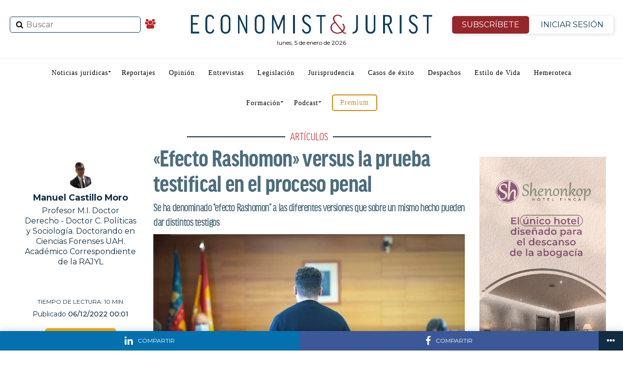

--- FILE ---
content_type: text/html; charset=UTF-8
request_url: https://www.economistjurist.es/articulos-juridicos-destacados/efecto-rashomon-versus-la-prueba-testifical-en-el-proceso-penal/
body_size: 41207
content:
<!DOCTYPE html>
<html lang="es"
	prefix="og: https://ogp.me/ns#" >
   <head>
<meta charset="UTF-8" >
<meta name="viewport" id="viewport" content="width=device-width, initial-scale=1.0, maximum-scale=1.0, minimum-scale=1.0, user-scalable=no" />
<link rel="shortcut icon" href="https://www.economistjurist.es/wp-content/uploads/sites/2/2023/01/ej-favicon32x32.png" /><link rel="pingback" href="https://www.economistjurist.es/xmlrpc.php" />
<meta property="og:type" content="article" />
					<meta property="og:image" content="https://www.economistjurist.es/wp-content/uploads/sites/2/2022/12/5fa9b12dcc11f-990x600.jpeg" />
		<meta name="twitter:image" content="https://www.economistjurist.es/wp-content/uploads/sites/2/2022/12/5fa9b12dcc11f-990x600.jpeg" />
	<meta property="og:url" content="https://www.economistjurist.es/articulos-juridicos-destacados/efecto-rashomon-versus-la-prueba-testifical-en-el-proceso-penal/" />
<meta property="og:title" content="«Efecto Rashomon» versus la prueba testifical en el proceso penal" />
<meta property="og:description" content="Akira Kurosawa es considerado uno de los directores más relevantes del cine japonés. En 1950 rodó Rashomon, una película que lo catapultó internacionalmente.  En dicha película, a través de sus personajes y con distinta narrativa, nos muestra “un hecho típico, antijurídico, culpable y punible”, el homicidio de un samurái y la violación de su esposa [&hellip;]" />
<meta property="article:published_time" content="2022-12-06 00:01:22" />
<meta property="article:modified_time" content="2023-02-03 12:18:03" />
<meta name="twitter:card" content="summary">
<meta name="twitter:url" content="https://www.economistjurist.es/articulos-juridicos-destacados/efecto-rashomon-versus-la-prueba-testifical-en-el-proceso-penal/">
<meta name="twitter:title" content="«Efecto Rashomon» versus la prueba testifical en el proceso penal">
<meta name="twitter:description" content="Akira Kurosawa es considerado uno de los directores más relevantes del cine japonés. En 1950 rodó Rashomon, una película que lo catapultó internacionalmente.  En dicha película, a través de sus personajes y con distinta narrativa, nos muestra “un hecho típico, antijurídico, culpable y punible”, el homicidio de un samurái y la violación de su esposa [&hellip;]">
<link rel="stylesheet" href="/css/bootstrap.min.css">
<title>&quot;Efecto Rashomon&quot; versus la prueba testifical en el proceso penal | E&amp;J</title>
<meta name='robots' content='max-image-preview:large' />
	<style>img:is([sizes="auto" i], [sizes^="auto," i]) { contain-intrinsic-size: 3000px 1500px }</style>
	
<!-- All In One SEO Pack 3.7.1ob_start_detected [-1,-1] -->
<meta name="description"  content="Akira Kurosawa es considerado uno de los directores más relevantes del cine japonés. En 1950 rodó Rashomon, una película que lo catapultó internacionalmente. En" />

<meta name="keywords"  content="akira kurosawa,efecto rashomon,prueba,testigo,prueba testifical,declaración,cine,película," />

<script type="application/ld+json" class="aioseop-schema">{"@context":"https://schema.org","@graph":[{"@type":"Organization","@id":"https://www.economistjurist.es/#organization","url":"https://www.economistjurist.es/","name":"Economist &amp; Jurist","sameAs":[],"logo":{"@type":"ImageObject","@id":"https://www.economistjurist.es/#logo","url":"https://www.economistjurist.es/wp-content/uploads/sites/2/2024/03/E_J-Economist_Jurist-1024.png","caption":""},"image":{"@id":"https://www.economistjurist.es/#logo"}},{"@type":"WebSite","@id":"https://www.economistjurist.es/#website","url":"https://www.economistjurist.es/","name":"Economist &amp; Jurist","publisher":{"@id":"https://www.economistjurist.es/#organization"},"potentialAction":{"@type":"SearchAction","target":"https://www.economistjurist.es/?s={search_term_string}","query-input":"required name=search_term_string"}},{"@type":"WebPage","@id":"https://www.economistjurist.es/articulos-juridicos-destacados/efecto-rashomon-versus-la-prueba-testifical-en-el-proceso-penal/#webpage","url":"https://www.economistjurist.es/articulos-juridicos-destacados/efecto-rashomon-versus-la-prueba-testifical-en-el-proceso-penal/","inLanguage":"es","name":"\"Efecto Rashomon\" versus la prueba testifical en el proceso penal","isPartOf":{"@id":"https://www.economistjurist.es/#website"},"breadcrumb":{"@id":"https://www.economistjurist.es/articulos-juridicos-destacados/efecto-rashomon-versus-la-prueba-testifical-en-el-proceso-penal/#breadcrumblist"},"image":{"@type":"ImageObject","@id":"https://www.economistjurist.es/articulos-juridicos-destacados/efecto-rashomon-versus-la-prueba-testifical-en-el-proceso-penal/#primaryimage","url":"https://www.economistjurist.es/wp-content/uploads/sites/2/2022/12/5fa9b12dcc11f.jpeg","width":990,"height":660,"caption":"(Foto: Domenech Castelló/EFE)"},"primaryImageOfPage":{"@id":"https://www.economistjurist.es/articulos-juridicos-destacados/efecto-rashomon-versus-la-prueba-testifical-en-el-proceso-penal/#primaryimage"},"datePublished":"2022-12-05T23:01:22+01:00","dateModified":"2023-02-03T11:18:03+01:00"},{"@type":"Article","@id":"https://www.economistjurist.es/articulos-juridicos-destacados/efecto-rashomon-versus-la-prueba-testifical-en-el-proceso-penal/#article","isPartOf":{"@id":"https://www.economistjurist.es/articulos-juridicos-destacados/efecto-rashomon-versus-la-prueba-testifical-en-el-proceso-penal/#webpage"},"author":{"@id":"https://www.economistjurist.es/author/manuelcastillo/#author"},"headline":"«Efecto Rashomon» versus la prueba testifical en el proceso penal","datePublished":"2022-12-05T23:01:22+01:00","dateModified":"2023-02-03T11:18:03+01:00","commentCount":3,"mainEntityOfPage":{"@id":"https://www.economistjurist.es/articulos-juridicos-destacados/efecto-rashomon-versus-la-prueba-testifical-en-el-proceso-penal/#webpage"},"publisher":{"@id":"https://www.economistjurist.es/#organization"},"articleSection":"Artículos, Derecho Penal, Akira Kurosawa, cine, declaración, Efecto Rashomon, película, prueba, prueba testifical, testigo, 267, manuelcastillo","image":{"@type":"ImageObject","@id":"https://www.economistjurist.es/articulos-juridicos-destacados/efecto-rashomon-versus-la-prueba-testifical-en-el-proceso-penal/#primaryimage","url":"https://www.economistjurist.es/wp-content/uploads/sites/2/2022/12/5fa9b12dcc11f.jpeg","width":990,"height":660,"caption":"(Foto: Domenech Castelló/EFE)"}},{"@type":"Person","@id":"https://www.economistjurist.es/author/manuelcastillo/#author","name":"Manuel Castillo Moro","sameAs":[],"image":{"@type":"ImageObject","@id":"https://www.economistjurist.es/#personlogo","url":"https://www.economistjurist.es/wp-content/uploads/sites/2/2022/07/avatar_user_664_1658747247-96x96.jpg","width":96,"height":96,"caption":"Manuel Castillo Moro"}},{"@type":"BreadcrumbList","@id":"https://www.economistjurist.es/articulos-juridicos-destacados/efecto-rashomon-versus-la-prueba-testifical-en-el-proceso-penal/#breadcrumblist","itemListElement":[{"@type":"ListItem","position":1,"item":{"@type":"WebPage","@id":"https://www.economistjurist.es/","url":"https://www.economistjurist.es/","name":"Economist &amp; Jurist | Diario líder en información jurídica"}},{"@type":"ListItem","position":2,"item":{"@type":"WebPage","@id":"https://www.economistjurist.es/articulos-juridicos-destacados/efecto-rashomon-versus-la-prueba-testifical-en-el-proceso-penal/","url":"https://www.economistjurist.es/articulos-juridicos-destacados/efecto-rashomon-versus-la-prueba-testifical-en-el-proceso-penal/","name":"\"Efecto Rashomon\" versus la prueba testifical en el proceso penal"}}]}]}</script>
<link rel="canonical" href="https://www.economistjurist.es/articulos-juridicos-destacados/efecto-rashomon-versus-la-prueba-testifical-en-el-proceso-penal/" />
<!-- All In One SEO Pack -->
<link rel='dns-prefetch' href='//widgetlogic.org' />
<link rel='dns-prefetch' href='//fonts.googleapis.com' />
<link rel="alternate" type="application/rss+xml" title="Economist &amp; Jurist &raquo; Feed" href="https://www.economistjurist.es/feed/" />
<link rel="alternate" type="application/rss+xml" title="Economist &amp; Jurist &raquo; Feed de los comentarios" href="https://www.economistjurist.es/comments/feed/" />
<script type="text/javascript" id="wpp-js" src="https://www.economistjurist.es/wp-content/plugins/wordpress-popular-posts/assets/js/wpp.min.js?ver=7.3.6" data-sampling="0" data-sampling-rate="100" data-api-url="https://www.economistjurist.es/wp-json/wordpress-popular-posts" data-post-id="141371" data-token="561933c45c" data-lang="0" data-debug="0"></script>
<link rel="alternate" type="application/rss+xml" title="Economist &amp; Jurist &raquo; Comentario «Efecto Rashomon» versus la prueba testifical en el proceso penal del feed" href="https://www.economistjurist.es/articulos-juridicos-destacados/efecto-rashomon-versus-la-prueba-testifical-en-el-proceso-penal/feed/" />
		<style>
			.lazyload,
			.lazyloading {
				max-width: 100%;
			}
		</style>
		<script type="text/javascript">
/* <![CDATA[ */
window._wpemojiSettings = {"baseUrl":"https:\/\/s.w.org\/images\/core\/emoji\/16.0.1\/72x72\/","ext":".png","svgUrl":"https:\/\/s.w.org\/images\/core\/emoji\/16.0.1\/svg\/","svgExt":".svg","source":{"concatemoji":"https:\/\/www.economistjurist.es\/wp-includes\/js\/wp-emoji-release.min.js?ver=cd9cd8dc3c3543c0320d63eb87627f73"}};
/*! This file is auto-generated */
!function(s,n){var o,i,e;function c(e){try{var t={supportTests:e,timestamp:(new Date).valueOf()};sessionStorage.setItem(o,JSON.stringify(t))}catch(e){}}function p(e,t,n){e.clearRect(0,0,e.canvas.width,e.canvas.height),e.fillText(t,0,0);var t=new Uint32Array(e.getImageData(0,0,e.canvas.width,e.canvas.height).data),a=(e.clearRect(0,0,e.canvas.width,e.canvas.height),e.fillText(n,0,0),new Uint32Array(e.getImageData(0,0,e.canvas.width,e.canvas.height).data));return t.every(function(e,t){return e===a[t]})}function u(e,t){e.clearRect(0,0,e.canvas.width,e.canvas.height),e.fillText(t,0,0);for(var n=e.getImageData(16,16,1,1),a=0;a<n.data.length;a++)if(0!==n.data[a])return!1;return!0}function f(e,t,n,a){switch(t){case"flag":return n(e,"\ud83c\udff3\ufe0f\u200d\u26a7\ufe0f","\ud83c\udff3\ufe0f\u200b\u26a7\ufe0f")?!1:!n(e,"\ud83c\udde8\ud83c\uddf6","\ud83c\udde8\u200b\ud83c\uddf6")&&!n(e,"\ud83c\udff4\udb40\udc67\udb40\udc62\udb40\udc65\udb40\udc6e\udb40\udc67\udb40\udc7f","\ud83c\udff4\u200b\udb40\udc67\u200b\udb40\udc62\u200b\udb40\udc65\u200b\udb40\udc6e\u200b\udb40\udc67\u200b\udb40\udc7f");case"emoji":return!a(e,"\ud83e\udedf")}return!1}function g(e,t,n,a){var r="undefined"!=typeof WorkerGlobalScope&&self instanceof WorkerGlobalScope?new OffscreenCanvas(300,150):s.createElement("canvas"),o=r.getContext("2d",{willReadFrequently:!0}),i=(o.textBaseline="top",o.font="600 32px Arial",{});return e.forEach(function(e){i[e]=t(o,e,n,a)}),i}function t(e){var t=s.createElement("script");t.src=e,t.defer=!0,s.head.appendChild(t)}"undefined"!=typeof Promise&&(o="wpEmojiSettingsSupports",i=["flag","emoji"],n.supports={everything:!0,everythingExceptFlag:!0},e=new Promise(function(e){s.addEventListener("DOMContentLoaded",e,{once:!0})}),new Promise(function(t){var n=function(){try{var e=JSON.parse(sessionStorage.getItem(o));if("object"==typeof e&&"number"==typeof e.timestamp&&(new Date).valueOf()<e.timestamp+604800&&"object"==typeof e.supportTests)return e.supportTests}catch(e){}return null}();if(!n){if("undefined"!=typeof Worker&&"undefined"!=typeof OffscreenCanvas&&"undefined"!=typeof URL&&URL.createObjectURL&&"undefined"!=typeof Blob)try{var e="postMessage("+g.toString()+"("+[JSON.stringify(i),f.toString(),p.toString(),u.toString()].join(",")+"));",a=new Blob([e],{type:"text/javascript"}),r=new Worker(URL.createObjectURL(a),{name:"wpTestEmojiSupports"});return void(r.onmessage=function(e){c(n=e.data),r.terminate(),t(n)})}catch(e){}c(n=g(i,f,p,u))}t(n)}).then(function(e){for(var t in e)n.supports[t]=e[t],n.supports.everything=n.supports.everything&&n.supports[t],"flag"!==t&&(n.supports.everythingExceptFlag=n.supports.everythingExceptFlag&&n.supports[t]);n.supports.everythingExceptFlag=n.supports.everythingExceptFlag&&!n.supports.flag,n.DOMReady=!1,n.readyCallback=function(){n.DOMReady=!0}}).then(function(){return e}).then(function(){var e;n.supports.everything||(n.readyCallback(),(e=n.source||{}).concatemoji?t(e.concatemoji):e.wpemoji&&e.twemoji&&(t(e.twemoji),t(e.wpemoji)))}))}((window,document),window._wpemojiSettings);
/* ]]> */
</script>
<link rel='stylesheet' id='twb-open-sans-css' href='https://fonts.googleapis.com/css?family=Open+Sans%3A300%2C400%2C500%2C600%2C700%2C800&#038;display=swap&#038;ver=cd9cd8dc3c3543c0320d63eb87627f73' type='text/css' media='all' />
<link rel='stylesheet' id='twbbwg-global-css' href='https://www.economistjurist.es/wp-content/plugins/photo-gallery/booster/assets/css/global.css?ver=1.0.0' type='text/css' media='all' />
<link rel='stylesheet' id='mec-select2-style-css' href='https://www.economistjurist.es/wp-content/plugins/modern-events-calendar-lite/assets/packages/select2/select2.min.css?ver=6.5.3' type='text/css' media='all' />
<link rel='stylesheet' id='mec-font-icons-css' href='https://www.economistjurist.es/wp-content/plugins/modern-events-calendar-lite/assets/css/iconfonts.css?ver=cd9cd8dc3c3543c0320d63eb87627f73' type='text/css' media='all' />
<link rel='stylesheet' id='mec-frontend-style-css' href='https://www.economistjurist.es/wp-content/plugins/modern-events-calendar-lite/assets/css/frontend.min.css?ver=6.5.3' type='text/css' media='all' />
<link rel='stylesheet' id='mec-tooltip-style-css' href='https://www.economistjurist.es/wp-content/plugins/modern-events-calendar-lite/assets/packages/tooltip/tooltip.css?ver=cd9cd8dc3c3543c0320d63eb87627f73' type='text/css' media='all' />
<link rel='stylesheet' id='mec-tooltip-shadow-style-css' href='https://www.economistjurist.es/wp-content/plugins/modern-events-calendar-lite/assets/packages/tooltip/tooltipster-sideTip-shadow.min.css?ver=cd9cd8dc3c3543c0320d63eb87627f73' type='text/css' media='all' />
<link rel='stylesheet' id='featherlight-css' href='https://www.economistjurist.es/wp-content/plugins/modern-events-calendar-lite/assets/packages/featherlight/featherlight.css?ver=cd9cd8dc3c3543c0320d63eb87627f73' type='text/css' media='all' />
<link rel='stylesheet' id='mec-lity-style-css' href='https://www.economistjurist.es/wp-content/plugins/modern-events-calendar-lite/assets/packages/lity/lity.min.css?ver=cd9cd8dc3c3543c0320d63eb87627f73' type='text/css' media='all' />
<link rel='stylesheet' id='mec-general-calendar-style-css' href='https://www.economistjurist.es/wp-content/plugins/modern-events-calendar-lite/assets/css/mec-general-calendar.css?ver=cd9cd8dc3c3543c0320d63eb87627f73' type='text/css' media='all' />
<style id='wp-emoji-styles-inline-css' type='text/css'>

	img.wp-smiley, img.emoji {
		display: inline !important;
		border: none !important;
		box-shadow: none !important;
		height: 1em !important;
		width: 1em !important;
		margin: 0 0.07em !important;
		vertical-align: -0.1em !important;
		background: none !important;
		padding: 0 !important;
	}
</style>
<style id='classic-theme-styles-inline-css' type='text/css'>
/*! This file is auto-generated */
.wp-block-button__link{color:#fff;background-color:#32373c;border-radius:9999px;box-shadow:none;text-decoration:none;padding:calc(.667em + 2px) calc(1.333em + 2px);font-size:1.125em}.wp-block-file__button{background:#32373c;color:#fff;text-decoration:none}
</style>
<style id='co-authors-plus-coauthors-style-inline-css' type='text/css'>
.wp-block-co-authors-plus-coauthors.is-layout-flow [class*=wp-block-co-authors-plus]{display:inline}

</style>
<style id='co-authors-plus-avatar-style-inline-css' type='text/css'>
.wp-block-co-authors-plus-avatar :where(img){height:auto;max-width:100%;vertical-align:bottom}.wp-block-co-authors-plus-coauthors.is-layout-flow .wp-block-co-authors-plus-avatar :where(img){vertical-align:middle}.wp-block-co-authors-plus-avatar:is(.alignleft,.alignright){display:table}.wp-block-co-authors-plus-avatar.aligncenter{display:table;margin-inline:auto}

</style>
<style id='co-authors-plus-image-style-inline-css' type='text/css'>
.wp-block-co-authors-plus-image{margin-bottom:0}.wp-block-co-authors-plus-image :where(img){height:auto;max-width:100%;vertical-align:bottom}.wp-block-co-authors-plus-coauthors.is-layout-flow .wp-block-co-authors-plus-image :where(img){vertical-align:middle}.wp-block-co-authors-plus-image:is(.alignfull,.alignwide) :where(img){width:100%}.wp-block-co-authors-plus-image:is(.alignleft,.alignright){display:table}.wp-block-co-authors-plus-image.aligncenter{display:table;margin-inline:auto}

</style>
<link rel='stylesheet' id='block-widget-css' href='https://www.economistjurist.es/wp-content/plugins/widget-logic/block_widget/css/widget.css?ver=1764001208' type='text/css' media='all' />
<link rel='stylesheet' id='contact-form-7-css' href='https://www.economistjurist.es/wp-content/plugins/contact-form-7/includes/css/styles.css?ver=6.1.3' type='text/css' media='all' />
<link rel='stylesheet' id='pmpro_frontend-css' href='https://www.economistjurist.es/wp-content/plugins/paid-memberships-pro/css/frontend.css?ver=2.12.10' type='text/css' media='screen' />
<link rel='stylesheet' id='pmpro_print-css' href='https://www.economistjurist.es/wp-content/plugins/paid-memberships-pro/css/print.css?ver=2.12.10' type='text/css' media='print' />
<link rel='stylesheet' id='bwg_fonts-css' href='https://www.economistjurist.es/wp-content/plugins/photo-gallery/css/bwg-fonts/fonts.css?ver=0.0.1' type='text/css' media='all' />
<link rel='stylesheet' id='sumoselect-css' href='https://www.economistjurist.es/wp-content/plugins/photo-gallery/css/sumoselect.min.css?ver=3.4.6' type='text/css' media='all' />
<link rel='stylesheet' id='mCustomScrollbar-css' href='https://www.economistjurist.es/wp-content/plugins/photo-gallery/css/jquery.mCustomScrollbar.min.css?ver=3.1.5' type='text/css' media='all' />
<link rel='stylesheet' id='bwg_googlefonts-css' href='https://fonts.googleapis.com/css?family=Ubuntu&#038;subset=greek,latin,greek-ext,vietnamese,cyrillic-ext,latin-ext,cyrillic' type='text/css' media='all' />
<link rel='stylesheet' id='bwg_frontend-css' href='https://www.economistjurist.es/wp-content/plugins/photo-gallery/css/bwg_frontend.css?ver=1.8.35' type='text/css' media='all' />
<link rel='stylesheet' id='wordpress-popular-posts-css-css' href='https://www.economistjurist.es/wp-content/plugins/wordpress-popular-posts/assets/css/wpp.css?ver=7.3.6' type='text/css' media='all' />
<link rel='stylesheet' id='mvp-custom-style-css' href='https://www.economistjurist.es/wp-content/themes/zox-news/style.css?ver=cd9cd8dc3c3543c0320d63eb87627f73' type='text/css' media='all' />
<style id='mvp-custom-style-inline-css' type='text/css'>


#mvp-wallpaper {
	background: url() no-repeat 50% 0;
	}

#mvp-foot-copy a {
	color: #042038;
	}

#mvp-content-main p a,
.mvp-post-add-main p a {
	box-shadow: inset 0 -4px 0 #042038;
	}

#mvp-content-main p a:hover,
.mvp-post-add-main p a:hover {
	background: #042038;
	}

a,
a:visited,
.post-info-name a,
.woocommerce .woocommerce-breadcrumb a {
	color: #bf221f;
	}

#mvp-side-wrap a:hover {
	color: #bf221f;
	}

.mvp-fly-top:hover,
.mvp-vid-box-wrap,
ul.mvp-soc-mob-list li.mvp-soc-mob-com {
	background: #042038;
	}

nav.mvp-fly-nav-menu ul li.menu-item-has-children:after,
.mvp-feat1-left-wrap span.mvp-cd-cat,
.mvp-widget-feat1-top-story span.mvp-cd-cat,
.mvp-widget-feat2-left-cont span.mvp-cd-cat,
.mvp-widget-dark-feat span.mvp-cd-cat,
.mvp-widget-dark-sub span.mvp-cd-cat,
.mvp-vid-wide-text span.mvp-cd-cat,
.mvp-feat2-top-text span.mvp-cd-cat,
.mvp-feat3-main-story span.mvp-cd-cat,
.mvp-feat3-sub-text span.mvp-cd-cat,
.mvp-feat4-main-text span.mvp-cd-cat,
.woocommerce-message:before,
.woocommerce-info:before,
.woocommerce-message:before {
	color: #042038;
	}

#searchform input,
.mvp-authors-name {
	border-bottom: 1px solid #042038;
	}

.mvp-fly-top:hover {
	border-top: 1px solid #042038;
	border-left: 1px solid #042038;
	border-bottom: 1px solid #042038;
	}

.woocommerce .widget_price_filter .ui-slider .ui-slider-handle,
.woocommerce #respond input#submit.alt,
.woocommerce a.button.alt,
.woocommerce button.button.alt,
.woocommerce input.button.alt,
.woocommerce #respond input#submit.alt:hover,
.woocommerce a.button.alt:hover,
.woocommerce button.button.alt:hover,
.woocommerce input.button.alt:hover {
	background-color: #042038;
	}

.woocommerce-error,
.woocommerce-info,
.woocommerce-message {
	border-top-color: #042038;
	}

ul.mvp-feat1-list-buts li.active span.mvp-feat1-list-but,
span.mvp-widget-home-title,
span.mvp-post-cat,
span.mvp-feat1-pop-head {
	background: #bf221f;
	}

.woocommerce span.onsale {
	background-color: #bf221f;
	}

.mvp-widget-feat2-side-more-but,
.woocommerce .star-rating span:before,
span.mvp-prev-next-label,
.mvp-cat-date-wrap .sticky {
	color: #bf221f !important;
	}

#mvp-main-nav-top,
#mvp-fly-wrap,
.mvp-soc-mob-right,
#mvp-main-nav-small-cont {
	background: #000000;
	}

#mvp-main-nav-small .mvp-fly-but-wrap span,
#mvp-main-nav-small .mvp-search-but-wrap span,
.mvp-nav-top-left .mvp-fly-but-wrap span,
#mvp-fly-wrap .mvp-fly-but-wrap span {
	background: #555555;
	}

.mvp-nav-top-right .mvp-nav-search-but,
span.mvp-fly-soc-head,
.mvp-soc-mob-right i,
#mvp-main-nav-small span.mvp-nav-search-but,
#mvp-main-nav-small .mvp-nav-menu ul li a  {
	color: #555555;
	}

#mvp-main-nav-small .mvp-nav-menu ul li.menu-item-has-children a:after {
	border-color: #555555 transparent transparent transparent;
	}

#mvp-nav-top-wrap span.mvp-nav-search-but:hover,
#mvp-main-nav-small span.mvp-nav-search-but:hover {
	color: #042038;
	}

#mvp-nav-top-wrap .mvp-fly-but-wrap:hover span,
#mvp-main-nav-small .mvp-fly-but-wrap:hover span,
span.mvp-woo-cart-num:hover {
	background: #042038;
	}

#mvp-main-nav-bot-cont {
	background: #ffffff;
	}

#mvp-nav-bot-wrap .mvp-fly-but-wrap span,
#mvp-nav-bot-wrap .mvp-search-but-wrap span {
	background: #112d43;
	}

#mvp-nav-bot-wrap span.mvp-nav-search-but,
#mvp-nav-bot-wrap .mvp-nav-menu ul li a {
	color: #112d43;
	}

#mvp-nav-bot-wrap .mvp-nav-menu ul li.menu-item-has-children a:after {
	border-color: #112d43 transparent transparent transparent;
	}

.mvp-nav-menu ul li:hover a {
	border-bottom: 5px solid #c6161d;
	}

#mvp-nav-bot-wrap .mvp-fly-but-wrap:hover span {
	background: #c6161d;
	}

#mvp-nav-bot-wrap span.mvp-nav-search-but:hover {
	color: #c6161d;
	}

body,
.mvp-feat1-feat-text p,
.mvp-feat2-top-text p,
.mvp-feat3-main-text p,
.mvp-feat3-sub-text p,
#searchform input,
.mvp-author-info-text,
span.mvp-post-excerpt,
.mvp-nav-menu ul li ul.sub-menu li a,
nav.mvp-fly-nav-menu ul li a,
.mvp-ad-label,
span.mvp-feat-caption,
.mvp-post-tags a,
.mvp-post-tags a:visited,
span.mvp-author-box-name a,
#mvp-author-box-text p,
.mvp-post-gallery-text p,
ul.mvp-soc-mob-list li span,
#comments,
h3#reply-title,
h2.comments,
#mvp-foot-copy p,
span.mvp-fly-soc-head,
.mvp-post-tags-header,
span.mvp-prev-next-label,
span.mvp-post-add-link-but,
#mvp-comments-button a,
#mvp-comments-button span.mvp-comment-but-text,
.woocommerce ul.product_list_widget span.product-title,
.woocommerce ul.product_list_widget li a,
.woocommerce #reviews #comments ol.commentlist li .comment-text p.meta,
.woocommerce div.product p.price,
.woocommerce div.product p.price ins,
.woocommerce div.product p.price del,
.woocommerce ul.products li.product .price del,
.woocommerce ul.products li.product .price ins,
.woocommerce ul.products li.product .price,
.woocommerce #respond input#submit,
.woocommerce a.button,
.woocommerce button.button,
.woocommerce input.button,
.woocommerce .widget_price_filter .price_slider_amount .button,
.woocommerce span.onsale,
.woocommerce-review-link,
#woo-content p.woocommerce-result-count,
.woocommerce div.product .woocommerce-tabs ul.tabs li a,
a.mvp-inf-more-but,
span.mvp-cont-read-but,
span.mvp-cd-cat,
span.mvp-cd-date,
.mvp-feat4-main-text p,
span.mvp-woo-cart-num,
span.mvp-widget-home-title2,
.wp-caption,
#mvp-content-main p.wp-caption-text,
.gallery-caption,
.mvp-post-add-main p.wp-caption-text,
#bbpress-forums,
#bbpress-forums p,
.protected-post-form input,
#mvp-feat6-text p {
	font-family: 'Montserrat', sans-serif;
	}

.mvp-blog-story-text p,
span.mvp-author-page-desc,
#mvp-404 p,
.mvp-widget-feat1-bot-text p,
.mvp-widget-feat2-left-text p,
.mvp-flex-story-text p,
.mvp-search-text p,
#mvp-content-main p,
.mvp-post-add-main p,
#mvp-content-main ul li,
#mvp-content-main ol li,
.rwp-summary,
.rwp-u-review__comment,
.mvp-feat5-mid-main-text p,
.mvp-feat5-small-main-text p {
	font-family: 'PT Serif', sans-serif;
	}

.mvp-nav-menu ul li a,
#mvp-foot-menu ul li a {
	font-family: 'Oswald', sans-serif;
	}


.mvp-feat1-sub-text h2,
.mvp-feat1-pop-text h2,
.mvp-feat1-list-text h2,
.mvp-widget-feat1-top-text h2,
.mvp-widget-feat1-bot-text h2,
.mvp-widget-dark-feat-text h2,
.mvp-widget-dark-sub-text h2,
.mvp-widget-feat2-left-text h2,
.mvp-widget-feat2-right-text h2,
.mvp-blog-story-text h2,
.mvp-flex-story-text h2,
.mvp-vid-wide-more-text p,
.mvp-prev-next-text p,
.mvp-related-text,
.mvp-post-more-text p,
h2.mvp-authors-latest a,
.mvp-feat2-bot-text h2,
.mvp-feat3-sub-text h2,
.mvp-feat3-main-text h2,
.mvp-feat4-main-text h2,
.mvp-feat5-text h2,
.mvp-feat5-mid-main-text h2,
.mvp-feat5-small-main-text h2,
.mvp-feat5-mid-sub-text h2,
#mvp-feat6-text h2,
.alp-related-posts-wrapper .alp-related-post .post-title {
	font-family: 'Oswald', sans-serif;
	}

.mvp-feat2-top-text h2,
.mvp-feat1-feat-text h2,
h1.mvp-post-title,
h1.mvp-post-title-wide,
.mvp-drop-nav-title h4,
#mvp-content-main blockquote p,
.mvp-post-add-main blockquote p,
#mvp-404 h1,
#woo-content h1.page-title,
.woocommerce div.product .product_title,
.woocommerce ul.products li.product h3,
.alp-related-posts .current .post-title {
	font-family: 'Oswald', sans-serif;
	}

span.mvp-feat1-pop-head,
.mvp-feat1-pop-text:before,
span.mvp-feat1-list-but,
span.mvp-widget-home-title,
.mvp-widget-feat2-side-more,
span.mvp-post-cat,
span.mvp-page-head,
h1.mvp-author-top-head,
.mvp-authors-name,
#mvp-content-main h1,
#mvp-content-main h2,
#mvp-content-main h3,
#mvp-content-main h4,
#mvp-content-main h5,
#mvp-content-main h6,
.woocommerce .related h2,
.woocommerce div.product .woocommerce-tabs .panel h2,
.woocommerce div.product .product_title,
.mvp-feat5-side-list .mvp-feat1-list-img:after {
	font-family: 'Montserrat', sans-serif;
	}

	

	#mvp-leader-wrap {
		position: relative;
		}
	#mvp-site-main {
		margin-top: 0;
		}
	#mvp-leader-wrap {
		top: 0 !important;
		}
		

	.mvp-post-main-out,
	.mvp-post-main-in {
		margin-right: 0 !important;
		}
	#mvp-post-feat-img img {
		width: 100%;
		}
	#mvp-post-content,
	#mvp-post-add-box {
		float: none;
		margin: 0 auto;
		max-width: 750px;
		}
		

	.alp-advert {
		display: none;
	}
	.alp-related-posts-wrapper .alp-related-posts .current {
		margin: 0 0 10px;
	}
		

 	#mysticky-nav.wrapfixed ul li.menu-item a {
    color: #ffffff !important;
}
	.btn-isesion {
	color: #96262C !important;
	}
#mvp-foot-wrap {
    background: #112d43;
}
#mvp-foot-bot {
    background: #0e2638;
}
#mvp-foot-copy p {
    color: #fff;
}
ul.mvp-foot-soc-list li a {
   background: #0e2638;
}
ul.mvp-feat1-list-buts li.active span.mvp-feat1-list-but, span.mvp-widget-home-title, span.mvp-post-cat, span.mvp-feat1-pop-head {
    background: #680e12;
}
.pagination .current {
    background: #d79422 !important;
border-color: #583d0f !important;;
}
/* lo mas leido home */
.lmltable {
    width: 100%;
    border-collapse: separate;
    border-spacing: 0 10px; /* Añade espacio entre las filas */
    margin: 20px 0;
    font-family: 'Roboto', sans-serif;
    background-color: #ffffff;
}

.lmltr {
    background-color: #f8f8f8;
    transition: background-color 0.4s ease, transform 0.3s ease;
    border-radius: 10px; /* Bordes redondeados */
    box-shadow: 0 4px 8px rgba(0, 0, 0, 0.1); /* Sombra para cada fila */
}

.lmltr:hover {
    background-color: #0073e6;
    color: #ffffff;
    transform: translateY(-5px); /* Hace que la fila flote ligeramente */
}

.lmltd {
    padding: 15px 20px;
    font-size: 16px;
    text-align: left;
    vertical-align: middle;
    color: #333;
    transition: color 0.3s ease;
}

.lmltd:first-child {
    text-align: center;
    border-right: 1px solid #ccc;
    font-weight: bold;
    font-size: 24px;
    transition: color 0.3s ease, transform 0.3s ease;
}

.lmlnro {
    font-size: 36px;
    color: #1c6375;
    transition: transform 0.3s ease; /* Cambia de escala */
}

.lmltr:hover .lmlnro {
    transform: scale(1.2); /* Aumenta el tamaño del número */
}

.lmla {
    font-size: 18px;
    font-weight: 500;
    text-decoration: none;
    color: #0073e6;
    transition: color 0.3s ease;
}

.lmla:hover {
    color: #ffffff;
}

.lmltable tbody tr:last-child td {
    border-bottom: none;
}

/* boton anunciate */
.anunciate{
    display: block;
    border: 2px solid #d3880a;
    border-radius: 5px;
    padding: 8px 15px;
    color: #d3880a !important;
}
*/ newsletter */
#mc_embed_signup {
    border: 1px solid #ddd;
    padding: 10px;
    display: flex;
    justify-content: center;
    align-items: center;
    border-radius: 8px;
    max-width: 100%;
    margin-bottom: 30px;
}

#mc-embedded-subscribe-form {
    display: flex;
    align-items: center;
    width: 100%;
    max-width: 800px;
    flex-direction: row; /* Mantiene todo en fila en pantallas grandes */
}

#mc_embed_signup_scroll {
    display: flex;
    width: 100%;
    justify-content: space-between;
    align-items: center;
}

/* Para dispositivos móviles */
@media (max-width: 768px) {
    #mc-embedded-subscribe-form {
        flex-direction: column; /* Coloca el texto arriba */
    }
#mvp-article-wrap, #mvp-article-cont, .mvp-article-wrap {
    margin-top: 40px;
}
.div-categoria{
	margin-top:40px  !important;
}
  mc-embedded-subscribe-form  h2 {
        margin-bottom: 15px;
        text-align: center;
    }

    #mc_embed_signup_scroll {
        flex-direction: row; /* Mantiene el input y el botón en la misma fila */
        justify-content: center;
        width: 100%;
    }

    .mc-field-group, .clearnews {
        flex-grow: 1;
        width: auto;
        margin-right: 10px;
    }

    .clearnews {
        margin-right: 0; /* Elimina margen del botón en móviles */
    }
.cp-seccion1{
display:none;
}
}
/* Para dispositivos móviles */
@media (max-width: 768px) {
  
#mvp-article-wrap, #mvp-article-cont, .mvp-article-wrap {
    margin-top: 40px;
}
.div-categoria{
	margin-top:40px  !important;
}
}
		
</style>
<link rel='stylesheet' id='mvp-reset-css' href='https://www.economistjurist.es/wp-content/themes/zox-news/css/reset.css?ver=cd9cd8dc3c3543c0320d63eb87627f73' type='text/css' media='all' />
<link rel='stylesheet' id='fontawesome-css' href='https://www.economistjurist.es/wp-content/themes/zox-news/font-awesome/css/font-awesome.css?ver=cd9cd8dc3c3543c0320d63eb87627f73' type='text/css' media='all' />
<link rel='stylesheet' id='mvp-fonts-css' href='//fonts.googleapis.com/css?family=Advent+Pro%3A700%26subset%3Dlatin%2Clatin-ext%2Ccyrillic%2Ccyrillic-ext%2Cgreek-ext%2Cgreek%2Cvietnamese%7COpen+Sans%3A700%26subset%3Dlatin%2Clatin-ext%2Ccyrillic%2Ccyrillic-ext%2Cgreek-ext%2Cgreek%2Cvietnamese%7CAnton%3A400%26subset%3Dlatin%2Clatin-ext%2Ccyrillic%2Ccyrillic-ext%2Cgreek-ext%2Cgreek%2Cvietnamese%7COswald%3A100%2C200%2C300%2C400%2C500%2C600%2C700%2C800%2C900%26subset%3Dlatin%2Clatin-ext%2Ccyrillic%2Ccyrillic-ext%2Cgreek-ext%2Cgreek%2Cvietnamese%7COswald%3A100%2C200%2C300%2C400%2C500%2C600%2C700%2C800%2C900%26subset%3Dlatin%2Clatin-ext%2Ccyrillic%2Ccyrillic-ext%2Cgreek-ext%2Cgreek%2Cvietnamese%7CMontserrat%3A100%2C200%2C300%2C400%2C500%2C600%2C700%2C800%2C900%26subset%3Dlatin%2Clatin-ext%2Ccyrillic%2Ccyrillic-ext%2Cgreek-ext%2Cgreek%2Cvietnamese%7CMontserrat%3A100%2C200%2C300%2C400%2C500%2C600%2C700%2C800%2C900%26subset%3Dlatin%2Clatin-ext%2Ccyrillic%2Ccyrillic-ext%2Cgreek-ext%2Cgreek%2Cvietnamese%7CPT+Serif%3A100%2C200%2C300%2C400%2C500%2C600%2C700%2C800%2C900%26subset%3Dlatin%2Clatin-ext%2Ccyrillic%2Ccyrillic-ext%2Cgreek-ext%2Cgreek%2Cvietnamese%7COswald%3A100%2C200%2C300%2C400%2C500%2C600%2C700%2C800%2C900%26subset%3Dlatin%2Clatin-ext%2Ccyrillic%2Ccyrillic-ext%2Cgreek-ext%2Cgreek%2Cvietnamese' type='text/css' media='all' />
<link rel='stylesheet' id='mvp-media-queries-css' href='https://www.economistjurist.es/wp-content/themes/zox-news/css/media-queries.css?ver=cd9cd8dc3c3543c0320d63eb87627f73' type='text/css' media='all' />
<link rel="https://api.w.org/" href="https://www.economistjurist.es/wp-json/" /><link rel="alternate" title="JSON" type="application/json" href="https://www.economistjurist.es/wp-json/wp/v2/posts/141371" /><link rel="EditURI" type="application/rsd+xml" title="RSD" href="https://www.economistjurist.es/xmlrpc.php?rsd" />

<link rel='shortlink' href='https://www.economistjurist.es/?p=141371' />
<link rel="alternate" title="oEmbed (JSON)" type="application/json+oembed" href="https://www.economistjurist.es/wp-json/oembed/1.0/embed?url=https%3A%2F%2Fwww.economistjurist.es%2Farticulos-juridicos-destacados%2Fefecto-rashomon-versus-la-prueba-testifical-en-el-proceso-penal%2F" />
<link rel="alternate" title="oEmbed (XML)" type="text/xml+oembed" href="https://www.economistjurist.es/wp-json/oembed/1.0/embed?url=https%3A%2F%2Fwww.economistjurist.es%2Farticulos-juridicos-destacados%2Fefecto-rashomon-versus-la-prueba-testifical-en-el-proceso-penal%2F&#038;format=xml" />

<!-- This site is using AdRotate v5.16 to display their advertisements - https://ajdg.solutions/ -->
<!-- AdRotate CSS -->
<style type="text/css" media="screen">
	.g { margin:0px; padding:0px; overflow:hidden; line-height:1; zoom:1; }
	.g img { height:auto; }
	.g-col { position:relative; float:left; }
	.g-col:first-child { margin-left: 0; }
	.g-col:last-child { margin-right: 0; }
	@media only screen and (max-width: 480px) {
		.g-col, .g-dyn, .g-single { width:100%; margin-left:0; margin-right:0; }
	}
</style>
<!-- /AdRotate CSS -->

<style id="mystickymenu" type="text/css">#mysticky-nav { width:100%; position: static; height: auto !important; }#mysticky-nav.wrapfixed { position:fixed; left: 0px; margin-top:0px;  z-index: 99990; -webkit-transition: 0.3s; -moz-transition: 0.3s; -o-transition: 0.3s; transition: 0.3s; -ms-filter:"progid:DXImageTransform.Microsoft.Alpha(Opacity=90)"; filter: alpha(opacity=90); opacity:0.9; background-color: #112d43;}#mysticky-nav.wrapfixed .myfixed{ background-color: #112d43; position: relative;top: auto;left: auto;right: auto;}#mysticky-nav.wrapfixed ul li.menu-item a { color: #ffffff;}#mysticky-nav .myfixed { margin:0 auto; float:none; border:0px; background:none; max-width:100%; }</style>			<style type="text/css">
																															</style>
					<style type="text/css">.pp-podcast {opacity: 0;}</style>
				<script>
			document.documentElement.className = document.documentElement.className.replace('no-js', 'js');
		</script>
		            <style id="wpp-loading-animation-styles">@-webkit-keyframes bgslide{from{background-position-x:0}to{background-position-x:-200%}}@keyframes bgslide{from{background-position-x:0}to{background-position-x:-200%}}.wpp-widget-block-placeholder,.wpp-shortcode-placeholder{margin:0 auto;width:60px;height:3px;background:#dd3737;background:linear-gradient(90deg,#dd3737 0%,#571313 10%,#dd3737 100%);background-size:200% auto;border-radius:3px;-webkit-animation:bgslide 1s infinite linear;animation:bgslide 1s infinite linear}</style>
                <style>
        #ej-bottom-popup {
            position: fixed;
            left: 0;
            right: 0;
            bottom: 0;
            z-index: 999999;
            background: transparent;
            transform: translateY(100%);
            opacity: 0;
            transition: transform 0.35s ease, opacity 0.35s ease;
        }

        #ej-bottom-popup.ej-popup-visible {
            transform: translateY(0);
            opacity: 1;
        }

        #ej-bottom-popup.ej-popup-hidden {
            display: none;
        }

        .ej-popup-inner {
            width: 100%;
            position: relative;
        }

        /* Imágenes a todo el ancho */
        #ej-bottom-popup img {
            width: 100%;
            height: auto;
            display: block;
        }

        /* Mostrar solo desktop */
        @media (max-width: 720px) {
            #ittie { display: none !important; }
        }
        /* Mostrar solo móvil */
        @media (min-width: 720px) {
            #ittim { display: none !important; }
        }

        /* BOTÓN DE CIERRE (X) — MEJORADA */
        #ej-popup-close {
            position: absolute;
            top: 10px;
            right: 12px;
            width: 34px;
            height: 34px;
            background: rgba(0,0,0,0.55);
            color: #fff;
            border: none;
            border-radius: 50%;
            cursor: pointer;
            font-size: 22px;
            font-weight: bold;
            line-height: 1;
            display: flex;
            align-items: center;
            justify-content: center;
            backdrop-filter: blur(4px);
            transition: background 0.2s ease;
        }

        #ej-popup-close:hover {
            background: rgba(0,0,0,0.75);
        }

        /* Móvil: hacer el botón un poco más grande para facilitar el toque */
        @media (max-width: 720px) {
            #ej-popup-close {
                width: 40px;
                height: 40px;
                font-size: 26px;
                top: 8px;
                right: 10px;
            }
        }
    </style>
    <meta name="generator" content="Elementor 3.21.4; features: e_optimized_assets_loading, additional_custom_breakpoints; settings: css_print_method-internal, google_font-enabled, font_display-auto">
<style type="text/css">.mec-wrap, .mec-wrap div:not([class^="elementor-"]), .lity-container, .mec-wrap h1, .mec-wrap h2, .mec-wrap h3, .mec-wrap h4, .mec-wrap h5, .mec-wrap h6, .entry-content .mec-wrap h1, .entry-content .mec-wrap h2, .entry-content .mec-wrap h3, .entry-content .mec-wrap h4, .entry-content .mec-wrap h5, .entry-content .mec-wrap h6, .mec-wrap .mec-totalcal-box input[type="submit"], .mec-wrap .mec-totalcal-box .mec-totalcal-view span, .mec-agenda-event-title a, .lity-content .mec-events-meta-group-booking select, .lity-content .mec-book-ticket-variation h5, .lity-content .mec-events-meta-group-booking input[type="number"], .lity-content .mec-events-meta-group-booking input[type="text"], .lity-content .mec-events-meta-group-booking input[type="email"],.mec-organizer-item a, .mec-single-event .mec-events-meta-group-booking ul.mec-book-tickets-container li.mec-book-ticket-container label { font-family: "Montserrat", -apple-system, BlinkMacSystemFont, "Segoe UI", Roboto, sans-serif;}.mec-event-content p, .mec-search-bar-result .mec-event-detail{ font-family: Roboto, sans-serif;} .mec-wrap .mec-totalcal-box input, .mec-wrap .mec-totalcal-box select, .mec-checkboxes-search .mec-searchbar-category-wrap, .mec-wrap .mec-totalcal-box .mec-totalcal-view span { font-family: "Roboto", Helvetica, Arial, sans-serif; }.mec-event-grid-modern .event-grid-modern-head .mec-event-day, .mec-event-list-minimal .mec-time-details, .mec-event-list-minimal .mec-event-detail, .mec-event-list-modern .mec-event-detail, .mec-event-grid-minimal .mec-time-details, .mec-event-grid-minimal .mec-event-detail, .mec-event-grid-simple .mec-event-detail, .mec-event-cover-modern .mec-event-place, .mec-event-cover-clean .mec-event-place, .mec-calendar .mec-event-article .mec-localtime-details div, .mec-calendar .mec-event-article .mec-event-detail, .mec-calendar.mec-calendar-daily .mec-calendar-d-top h2, .mec-calendar.mec-calendar-daily .mec-calendar-d-top h3, .mec-toggle-item-col .mec-event-day, .mec-weather-summary-temp { font-family: "Roboto", sans-serif; } .mec-fes-form, .mec-fes-list, .mec-fes-form input, .mec-event-date .mec-tooltip .box, .mec-event-status .mec-tooltip .box, .ui-datepicker.ui-widget, .mec-fes-form button[type="submit"].mec-fes-sub-button, .mec-wrap .mec-timeline-events-container p, .mec-wrap .mec-timeline-events-container h4, .mec-wrap .mec-timeline-events-container div, .mec-wrap .mec-timeline-events-container a, .mec-wrap .mec-timeline-events-container span { font-family: -apple-system, BlinkMacSystemFont, "Segoe UI", Roboto, sans-serif !important; }.mec-event-grid-minimal .mec-modal-booking-button:hover, .mec-events-timeline-wrap .mec-organizer-item a, .mec-events-timeline-wrap .mec-organizer-item:after, .mec-events-timeline-wrap .mec-shortcode-organizers i, .mec-timeline-event .mec-modal-booking-button, .mec-wrap .mec-map-lightbox-wp.mec-event-list-classic .mec-event-date, .mec-timetable-t2-col .mec-modal-booking-button:hover, .mec-event-container-classic .mec-modal-booking-button:hover, .mec-calendar-events-side .mec-modal-booking-button:hover, .mec-event-grid-yearly  .mec-modal-booking-button, .mec-events-agenda .mec-modal-booking-button, .mec-event-grid-simple .mec-modal-booking-button, .mec-event-list-minimal  .mec-modal-booking-button:hover, .mec-timeline-month-divider,  .mec-wrap.colorskin-custom .mec-totalcal-box .mec-totalcal-view span:hover,.mec-wrap.colorskin-custom .mec-calendar.mec-event-calendar-classic .mec-selected-day,.mec-wrap.colorskin-custom .mec-color, .mec-wrap.colorskin-custom .mec-event-sharing-wrap .mec-event-sharing > li:hover a, .mec-wrap.colorskin-custom .mec-color-hover:hover, .mec-wrap.colorskin-custom .mec-color-before *:before ,.mec-wrap.colorskin-custom .mec-widget .mec-event-grid-classic.owl-carousel .owl-nav i,.mec-wrap.colorskin-custom .mec-event-list-classic a.magicmore:hover,.mec-wrap.colorskin-custom .mec-event-grid-simple:hover .mec-event-title,.mec-wrap.colorskin-custom .mec-single-event .mec-event-meta dd.mec-events-event-categories:before,.mec-wrap.colorskin-custom .mec-single-event-date:before,.mec-wrap.colorskin-custom .mec-single-event-time:before,.mec-wrap.colorskin-custom .mec-events-meta-group.mec-events-meta-group-venue:before,.mec-wrap.colorskin-custom .mec-calendar .mec-calendar-side .mec-previous-month i,.mec-wrap.colorskin-custom .mec-calendar .mec-calendar-side .mec-next-month:hover,.mec-wrap.colorskin-custom .mec-calendar .mec-calendar-side .mec-previous-month:hover,.mec-wrap.colorskin-custom .mec-calendar .mec-calendar-side .mec-next-month:hover,.mec-wrap.colorskin-custom .mec-calendar.mec-event-calendar-classic dt.mec-selected-day:hover,.mec-wrap.colorskin-custom .mec-infowindow-wp h5 a:hover, .colorskin-custom .mec-events-meta-group-countdown .mec-end-counts h3,.mec-calendar .mec-calendar-side .mec-next-month i,.mec-wrap .mec-totalcal-box i,.mec-calendar .mec-event-article .mec-event-title a:hover,.mec-attendees-list-details .mec-attendee-profile-link a:hover,.mec-wrap.colorskin-custom .mec-next-event-details li i, .mec-next-event-details i:before, .mec-marker-infowindow-wp .mec-marker-infowindow-count, .mec-next-event-details a,.mec-wrap.colorskin-custom .mec-events-masonry-cats a.mec-masonry-cat-selected,.lity .mec-color,.lity .mec-color-before :before,.lity .mec-color-hover:hover,.lity .mec-wrap .mec-color,.lity .mec-wrap .mec-color-before :before,.lity .mec-wrap .mec-color-hover:hover,.leaflet-popup-content .mec-color,.leaflet-popup-content .mec-color-before :before,.leaflet-popup-content .mec-color-hover:hover,.leaflet-popup-content .mec-wrap .mec-color,.leaflet-popup-content .mec-wrap .mec-color-before :before,.leaflet-popup-content .mec-wrap .mec-color-hover:hover, .mec-calendar.mec-calendar-daily .mec-calendar-d-table .mec-daily-view-day.mec-daily-view-day-active.mec-color, .mec-map-boxshow div .mec-map-view-event-detail.mec-event-detail i,.mec-map-boxshow div .mec-map-view-event-detail.mec-event-detail:hover,.mec-map-boxshow .mec-color,.mec-map-boxshow .mec-color-before :before,.mec-map-boxshow .mec-color-hover:hover,.mec-map-boxshow .mec-wrap .mec-color,.mec-map-boxshow .mec-wrap .mec-color-before :before,.mec-map-boxshow .mec-wrap .mec-color-hover:hover, .mec-choosen-time-message, .mec-booking-calendar-month-navigation .mec-next-month:hover, .mec-booking-calendar-month-navigation .mec-previous-month:hover, .mec-yearly-view-wrap .mec-agenda-event-title a:hover, .mec-yearly-view-wrap .mec-yearly-title-sec .mec-next-year i, .mec-yearly-view-wrap .mec-yearly-title-sec .mec-previous-year i, .mec-yearly-view-wrap .mec-yearly-title-sec .mec-next-year:hover, .mec-yearly-view-wrap .mec-yearly-title-sec .mec-previous-year:hover, .mec-av-spot .mec-av-spot-head .mec-av-spot-box span, .mec-wrap.colorskin-custom .mec-calendar .mec-calendar-side .mec-previous-month:hover .mec-load-month-link, .mec-wrap.colorskin-custom .mec-calendar .mec-calendar-side .mec-next-month:hover .mec-load-month-link, .mec-yearly-view-wrap .mec-yearly-title-sec .mec-previous-year:hover .mec-load-month-link, .mec-yearly-view-wrap .mec-yearly-title-sec .mec-next-year:hover .mec-load-month-link, .mec-skin-list-events-container .mec-data-fields-tooltip .mec-data-fields-tooltip-box ul .mec-event-data-field-item a, .mec-booking-shortcode .mec-event-ticket-name, .mec-booking-shortcode .mec-event-ticket-price, .mec-booking-shortcode .mec-ticket-variation-name, .mec-booking-shortcode .mec-ticket-variation-price, .mec-booking-shortcode label, .mec-booking-shortcode .nice-select, .mec-booking-shortcode input, .mec-booking-shortcode span.mec-book-price-detail-description, .mec-booking-shortcode .mec-ticket-name, .mec-booking-shortcode label.wn-checkbox-label, .mec-wrap.mec-cart table tr td a {color: #093d52}.mec-skin-carousel-container .mec-event-footer-carousel-type3 .mec-modal-booking-button:hover, .mec-wrap.colorskin-custom .mec-event-sharing .mec-event-share:hover .event-sharing-icon,.mec-wrap.colorskin-custom .mec-event-grid-clean .mec-event-date,.mec-wrap.colorskin-custom .mec-event-list-modern .mec-event-sharing > li:hover a i,.mec-wrap.colorskin-custom .mec-event-list-modern .mec-event-sharing .mec-event-share:hover .mec-event-sharing-icon,.mec-wrap.colorskin-custom .mec-event-list-modern .mec-event-sharing li:hover a i,.mec-wrap.colorskin-custom .mec-calendar:not(.mec-event-calendar-classic) .mec-selected-day,.mec-wrap.colorskin-custom .mec-calendar .mec-selected-day:hover,.mec-wrap.colorskin-custom .mec-calendar .mec-calendar-row  dt.mec-has-event:hover,.mec-wrap.colorskin-custom .mec-calendar .mec-has-event:after, .mec-wrap.colorskin-custom .mec-bg-color, .mec-wrap.colorskin-custom .mec-bg-color-hover:hover, .colorskin-custom .mec-event-sharing-wrap:hover > li, .mec-wrap.colorskin-custom .mec-totalcal-box .mec-totalcal-view span.mec-totalcalview-selected,.mec-wrap .flip-clock-wrapper ul li a div div.inn,.mec-wrap .mec-totalcal-box .mec-totalcal-view span.mec-totalcalview-selected,.event-carousel-type1-head .mec-event-date-carousel,.mec-event-countdown-style3 .mec-event-date,#wrap .mec-wrap article.mec-event-countdown-style1,.mec-event-countdown-style1 .mec-event-countdown-part3 a.mec-event-button,.mec-wrap .mec-event-countdown-style2,.mec-map-get-direction-btn-cnt input[type="submit"],.mec-booking button,span.mec-marker-wrap,.mec-wrap.colorskin-custom .mec-timeline-events-container .mec-timeline-event-date:before, .mec-has-event-for-booking.mec-active .mec-calendar-novel-selected-day, .mec-booking-tooltip.multiple-time .mec-booking-calendar-date.mec-active, .mec-booking-tooltip.multiple-time .mec-booking-calendar-date:hover, .mec-ongoing-normal-label, .mec-calendar .mec-has-event:after, .mec-event-list-modern .mec-event-sharing li:hover .telegram{background-color: #093d52;}.mec-booking-tooltip.multiple-time .mec-booking-calendar-date:hover, .mec-calendar-day.mec-active .mec-booking-tooltip.multiple-time .mec-booking-calendar-date.mec-active{ background-color: #093d52;}.mec-skin-carousel-container .mec-event-footer-carousel-type3 .mec-modal-booking-button:hover, .mec-timeline-month-divider, .mec-wrap.colorskin-custom .mec-single-event .mec-speakers-details ul li .mec-speaker-avatar a:hover img,.mec-wrap.colorskin-custom .mec-event-list-modern .mec-event-sharing > li:hover a i,.mec-wrap.colorskin-custom .mec-event-list-modern .mec-event-sharing .mec-event-share:hover .mec-event-sharing-icon,.mec-wrap.colorskin-custom .mec-event-list-standard .mec-month-divider span:before,.mec-wrap.colorskin-custom .mec-single-event .mec-social-single:before,.mec-wrap.colorskin-custom .mec-single-event .mec-frontbox-title:before,.mec-wrap.colorskin-custom .mec-calendar .mec-calendar-events-side .mec-table-side-day, .mec-wrap.colorskin-custom .mec-border-color, .mec-wrap.colorskin-custom .mec-border-color-hover:hover, .colorskin-custom .mec-single-event .mec-frontbox-title:before, .colorskin-custom .mec-single-event .mec-wrap-checkout h4:before, .colorskin-custom .mec-single-event .mec-events-meta-group-booking form > h4:before, .mec-wrap.colorskin-custom .mec-totalcal-box .mec-totalcal-view span.mec-totalcalview-selected,.mec-wrap .mec-totalcal-box .mec-totalcal-view span.mec-totalcalview-selected,.event-carousel-type1-head .mec-event-date-carousel:after,.mec-wrap.colorskin-custom .mec-events-masonry-cats a.mec-masonry-cat-selected, .mec-marker-infowindow-wp .mec-marker-infowindow-count, .mec-wrap.colorskin-custom .mec-events-masonry-cats a:hover, .mec-has-event-for-booking .mec-calendar-novel-selected-day, .mec-booking-tooltip.multiple-time .mec-booking-calendar-date.mec-active, .mec-booking-tooltip.multiple-time .mec-booking-calendar-date:hover, .mec-virtual-event-history h3:before, .mec-booking-tooltip.multiple-time .mec-booking-calendar-date:hover, .mec-calendar-day.mec-active .mec-booking-tooltip.multiple-time .mec-booking-calendar-date.mec-active, .mec-rsvp-form-box form > h4:before, .mec-wrap .mec-box-title::before, .mec-box-title::before  {border-color: #093d52;}.mec-wrap.colorskin-custom .mec-event-countdown-style3 .mec-event-date:after,.mec-wrap.colorskin-custom .mec-month-divider span:before, .mec-calendar.mec-event-container-simple dl dt.mec-selected-day, .mec-calendar.mec-event-container-simple dl dt.mec-selected-day:hover{border-bottom-color:#093d52;}.mec-wrap.colorskin-custom  article.mec-event-countdown-style1 .mec-event-countdown-part2:after{border-color: transparent transparent transparent #093d52;}.mec-wrap.colorskin-custom .mec-box-shadow-color { box-shadow: 0 4px 22px -7px #093d52;}.mec-events-timeline-wrap .mec-shortcode-organizers, .mec-timeline-event .mec-modal-booking-button, .mec-events-timeline-wrap:before, .mec-wrap.colorskin-custom .mec-timeline-event-local-time, .mec-wrap.colorskin-custom .mec-timeline-event-time ,.mec-wrap.colorskin-custom .mec-timeline-event-location,.mec-choosen-time-message { background: rgba(9,61,82,.11);}.mec-wrap.colorskin-custom .mec-timeline-events-container .mec-timeline-event-date:after{ background: rgba(9,61,82,.3);}.mec-booking-shortcode button { box-shadow: 0 2px 2px rgba(9 61 82 / 27%);}.mec-booking-shortcode button.mec-book-form-back-button{ background-color: rgba(9 61 82 / 40%);}.mec-events-meta-group-booking-shortcode{ background: rgba(9,61,82,.14);}.mec-booking-shortcode label.wn-checkbox-label, .mec-booking-shortcode .nice-select,.mec-booking-shortcode input, .mec-booking-shortcode .mec-book-form-gateway-label input[type=radio]:before, .mec-booking-shortcode input[type=radio]:checked:before, .mec-booking-shortcode ul.mec-book-price-details li, .mec-booking-shortcode ul.mec-book-price-details{ border-color: rgba(9 61 82 / 27%) !important;}.mec-booking-shortcode input::-webkit-input-placeholder,.mec-booking-shortcode textarea::-webkit-input-placeholder{color: #093d52}.mec-booking-shortcode input::-moz-placeholder,.mec-booking-shortcode textarea::-moz-placeholder{color: #093d52}.mec-booking-shortcode input:-ms-input-placeholder,.mec-booking-shortcode textarea:-ms-input-placeholder {color: #093d52}.mec-booking-shortcode input:-moz-placeholder,.mec-booking-shortcode textarea:-moz-placeholder {color: #093d52}.mec-booking-shortcode label.wn-checkbox-label:after, .mec-booking-shortcode label.wn-checkbox-label:before, .mec-booking-shortcode input[type=radio]:checked:after{background-color: #093d52}</style><style type="text/css">.mec-search-form{
display:none !important;
}
.mec-event-upcoming>span{
display:none !important;
}
.mec-month-divider>span{
font-family:'GoodHeadlineOT-CondLight' !important}
.mec-skin-list-events-container{
margin-top:-50px !important;}
.mec-event-link{
font-size:20px !important;}</style><!-- Yahaira -->
<script async src="https://pagead2.googlesyndication.com/pagead/js/adsbygoogle.js?client=ca-pub-6428798612216901"
     crossorigin="anonymous"></script>
<meta name="google-adsense-account" content="ca-pub-6428798612216901">
<!-- Fin Yahaira -->
<!-- Global site tag (gtag.js) - Google Analytics -->
<script async src="https://www.googletagmanager.com/gtag/js?id=UA-193989555-1"></script>
<script>
  window.dataLayer = window.dataLayer || [];
  function gtag(){dataLayer.push(arguments);}
  gtag('js', new Date());

  gtag('config', 'UA-193989555-1');
</script>

<!-- Google tag (gtag.js) -->
<script async src="https://www.googletagmanager.com/gtag/js?id=G-0T65EJFDF4"></script>
<script>
  window.dataLayer = window.dataLayer || [];
  function gtag(){dataLayer.push(arguments);}
  gtag('js', new Date());

  gtag('config', 'G-0T65EJFDF4');
</script>

<!-- nueva etiqueta Igor -->
<!-- Global site tag (gtag.js) - Google Analytics -->
<script async src="https://www.googletagmanager.com/gtag/js?id=UA-200015351-1"></script>
<script>
  window.dataLayer = window.dataLayer || [];
  function gtag(){dataLayer.push(arguments);}
  gtag('js', new Date());

  gtag('config', 'UA-200015351-1');
</script> 
<!-- nueva etiqueta Igor -->

<!-- DIDOMI -->
<script type="text/javascript">(function(){function i(e){if(!window.frames[e]){if(document.body&&document.body.firstChild){var t=document.body;var n=document.createElement("iframe");n.style.display="none";n.name=e;n.title=e;t.insertBefore(n,t.firstChild)}else{setTimeout(function(){i(e)},5)}}}function e(n,o,r,f,s){function e(e,t,n,i){if(typeof n!=="function"){return}if(!window[o]){window[o]=[]}var a=false;if(s){a=s(e,i,n)}if(!a){window[o].push({command:e,version:t,callback:n,parameter:i})}}e.stub=true;e.stubVersion=2;function t(i){if(!window[n]||window[n].stub!==true){return}if(!i.data){return}var a=typeof i.data==="string";var e;try{e=a?JSON.parse(i.data):i.data}catch(t){return}if(e[r]){var o=e[r];window[n](o.command,o.version,function(e,t){var n={};n[f]={returnValue:e,success:t,callId:o.callId};if(i.source){i.source.postMessage(a?JSON.stringify(n):n,"*")}},o.parameter)}}if(typeof window[n]!=="function"){window[n]=e;if(window.addEventListener){window.addEventListener("message",t,false)}else{window.attachEvent("onmessage",t)}}}e("__tcfapi","__tcfapiBuffer","__tcfapiCall","__tcfapiReturn");i("__tcfapiLocator")})();</script><script type="text/javascript">(function(){(function(e,r){var t=document.createElement("link");t.rel="preconnect";t.as="script";var n=document.createElement("link");n.rel="dns-prefetch";n.as="script";var i=document.createElement("script");i.id="spcloader";i.type="text/javascript";i["async"]=true;i.charset="utf-8";var o="https://sdk.privacy-center.org/"+e+"/loader.js?target_type=notice&target="+r;if(window.didomiConfig&&window.didomiConfig.user){var a=window.didomiConfig.user;var c=a.country;var d=a.region;if(c){o=o+"&country="+c;if(d){o=o+"&region="+d}}}t.href="https://sdk.privacy-center.org/";n.href="https://sdk.privacy-center.org/";i.src=o;var s=document.getElementsByTagName("script")[0];s.parentNode.insertBefore(t,s);s.parentNode.insertBefore(n,s);s.parentNode.insertBefore(i,s)})("f3852ca7-7c32-4c06-af5f-a96f0e10964c","yFJhFXxZ")})();</script>
<!-- END DIDOMI -->

 <meta name="publisuites-verify-code" content="aHR0cHM6Ly93d3cuZWNvbm9taXN0anVyaXN0LmVz" />

 <link rel="stylesheet" href="/css/economistjurist.css?v=6.44"><link rel="stylesheet" href="/css/feather.css"><link id="css-app" rel="stylesheet" href="">
<style>
@media screen and (min-width: 780px) {
.mvp-nav-top-mid {
	margin-left:50px;
}
}
.jm-loadingpage {
 position: fixed;
 left: 0px;
 top: 0px;
 width: 100%;
 height: 100%;
 z-index: 999999999;
 background: url(https://www.economistjurist.es/wp-content/uploads/sites/2/2021/01/gifloader4.gif) center no-repeat #fff;
}

</style>

 <!-- Meta Pixel Code -->

<script>

!function(f,b,e,v,n,t,s)

{if(f.fbq)return;n=f.fbq=function(){n.callMethod?

n.callMethod.apply(n,arguments):n.queue.push(arguments)};

if(!f._fbq)f._fbq=n;n.push=n;n.loaded=!0;n.version='2.0';

n.queue=[];t=b.createElement(e);t.async=!0;

t.src=v;s=b.getElementsByTagName(e)[0];

s.parentNode.insertBefore(t,s)}(window, document,'script',

'https://connect.facebook.net/en_US/fbevents.js');

fbq('init', '1733626223720073');

fbq('track', 'PageView');

</script>

<noscript><img height="1" width="1" style="display:none"

src="https://www.facebook.com/tr?id=1733626223720073&ev=PageView&noscript=1"

/></noscript>

<!-- End Meta Pixel Code -->
</head>
    <body data-rsssl=1 class="wp-singular post-template-default single single-post postid-141371 single-format-standard wp-theme-zox-news pmpro-body-level-required pmpro-body-level-1 elementor-default elementor-kit-78910">
	<!-- <div class="jm-loadingpage"></div> -->
	
        <div id="mvp-fly-wrap">
	<div id="mvp-fly-menu-top" class="left relative">
		<div class="mvp-fly-top-out left relative" style="left:0">
			<div class="mvp-fly-top-in" style="width: 100%;">
				<div id="mvp-fly-logo" class="relative" style="max-width: 250px;margin: auto;margin-top: 40px;">
											<a href="https://www.economistjurist.es/"><img src="https://www.economistjurist.es/wp-content/uploads/sites/2/2023/10/logo_economistjurist_blanco-1.png" alt="Economist &amp; Jurist" data-rjs="2" /></a>
									</div><!--mvp-fly-logo-->
			</div><!--mvp-fly-top-in-->
			<div class="mvp-fly-but-wrap mvp-fly-but-menu mvp-fly-but-click" style="position: absolute;top: 5px;right: 10px;">
				<span></span>
				<span></span>
				<span></span>
				<span></span>
			</div><!--mvp-fly-but-wrap-->
		</div><!--mvp-fly-top-out-->
	</div><!--mvp-fly-menu-top-->
	<div id="mvp-fly-menu-wrap">
		<form id="form-buscador-lateral" method="get" action="/" style="padding: 5px 20px 0px 20px; margin-top: 30px;position: relative;">
			<input name="s" type="text">
			<button type="submit"><i class="fa fa-search" style="color:#fff;"></i></button>
		</form>
		<nav class="mvp-fly-nav-menu left relative">
			<div class="menu-menu-ppal-nuevo-container"><ul id="menu-menu-ppal-nuevo" class="menu"><li id="menu-item-47645" class="menu-item menu-item-type-taxonomy menu-item-object-category menu-item-has-children menu-item-47645"><a href="https://www.economistjurist.es/category/noticias-juridicas/">Noticias jurídicas</a>
<ul class="sub-menu">
	<li id="menu-item-218610" class="menu-item menu-item-type-taxonomy menu-item-object-category menu-item-218610"><a href="https://www.economistjurist.es/category/premios-ej-group/">Premios E&amp;J Group</a></li>
</ul>
</li>
<li id="menu-item-140799" class="menu-item menu-item-type-taxonomy menu-item-object-category menu-item-140799"><a href="https://www.economistjurist.es/category/reportajes/">Reportajes</a></li>
<li id="menu-item-80800" class="menu-item menu-item-type-taxonomy menu-item-object-category menu-item-80800"><a href="https://www.economistjurist.es/category/premium/la-firma/">Opinión</a></li>
<li id="menu-item-106499" class="menu-item menu-item-type-taxonomy menu-item-object-category menu-item-106499"><a href="https://www.economistjurist.es/category/entrevistas/">Entrevistas</a></li>
<li id="menu-item-47651" class="menu-item menu-item-type-taxonomy menu-item-object-category menu-item-47651"><a href="https://www.economistjurist.es/category/actualidad-juridica/legislacion/">Legislación</a></li>
<li id="menu-item-47650" class="menu-item menu-item-type-taxonomy menu-item-object-category menu-item-47650"><a href="https://www.economistjurist.es/category/actualidad-juridica/jurisprudencia/">Jurisprudencia</a></li>
<li id="menu-item-87150" class="menu-item menu-item-type-taxonomy menu-item-object-category menu-item-87150"><a href="https://www.economistjurist.es/category/casos-juridicos-reales/">Casos de éxito</a></li>
<li id="menu-item-47649" class="menu-item menu-item-type-taxonomy menu-item-object-category menu-item-47649"><a href="https://www.economistjurist.es/category/actualidad-juridica/actualidad-de-los-despachos/">Despachos</a></li>
<li id="menu-item-106747" class="menu-item menu-item-type-taxonomy menu-item-object-category menu-item-106747"><a href="https://www.economistjurist.es/category/zestilo-de-vida/">Estilo de Vida</a></li>
<li id="menu-item-88838" class="menu-item menu-item-type-taxonomy menu-item-object-category menu-item-88838"><a href="https://www.economistjurist.es/category/hemeroteca-revista-derecho/">Hemeroteca</a></li>
<li id="menu-item-158868" class="menu-item menu-item-type-custom menu-item-object-custom menu-item-has-children menu-item-158868"><a href="#">Formación</a>
<ul class="sub-menu">
	<li id="menu-item-88787" class="menu-item menu-item-type-custom menu-item-object-custom menu-item-has-children menu-item-88787"><a>Webinars</a>
	<ul class="sub-menu">
		<li id="menu-item-88788" class="menu-item menu-item-type-post_type menu-item-object-page menu-item-88788"><a href="https://www.economistjurist.es/proximos-webinars/">Próximos Webinars</a></li>
		<li id="menu-item-89694" class="menu-item menu-item-type-post_type menu-item-object-page menu-item-89694"><a href="https://www.economistjurist.es/hemeroteca-webinar/">Hemeroteca Webinar</a></li>
	</ul>
</li>
</ul>
</li>
<li id="menu-item-213671" class="menu-item menu-item-type-post_type menu-item-object-page menu-item-has-children menu-item-213671"><a href="https://www.economistjurist.es/podcast-ej/">Podcast</a>
<ul class="sub-menu">
	<li id="menu-item-213675" class="menu-item menu-item-type-taxonomy menu-item-object-category menu-item-213675"><a href="https://www.economistjurist.es/category/podcast/ultima-ratio/">Ultima Ratio</a></li>
	<li id="menu-item-213673" class="menu-item menu-item-type-taxonomy menu-item-object-category menu-item-213673"><a href="https://www.economistjurist.es/category/podcast/legaltech-zone/">LegalTech Zone</a></li>
	<li id="menu-item-213672" class="menu-item menu-item-type-custom menu-item-object-custom menu-item-213672"><a href="https://www.economistjurist.es/actualidad-juridica/economist-jurist-repasa-lo-mas-importante-de-la-actualidad-juridica-ahora-tambien-podcast/">Flash Legal</a></li>
	<li id="menu-item-213674" class="menu-item menu-item-type-taxonomy menu-item-object-category menu-item-213674"><a href="https://www.economistjurist.es/category/podcast/lo-peor-de-nosotros/">Lo peor de nosotros</a></li>
</ul>
</li>
<li id="menu-item-145992" class="menu-premium menu-item menu-item-type-taxonomy menu-item-object-category menu-item-145992"><a href="https://www.economistjurist.es/category/premiumej/"><span>Premium</span></a></li>
</ul></div>		</nav>
	</div><!--mvp-fly-menu-wrap-->
	<div id="mvp-fly-soc-wrap">
		<span class="mvp-fly-soc-head">Connect with us</span>
		<ul class="mvp-fly-soc-list left relative">
							<li><a href="https://www.facebook.com/EconomistJurist/" target="_blank" class="fa fa-facebook fa-2"></a></li>
										<li><a href="https://twitter.com/EconomistJurist" target="_blank" class="fa fa-twitter fa-2"></a></li>
													<li><a href="https://www.instagram.com/economist.jurist/" target="_blank" class="fa fa-instagram fa-2"></a></li>
													<li><a href="https://www.youtube.com/channel/UCT8TDtc5rWaQUeonyEzjHkw" target="_blank" class="fa fa-youtube-play fa-2"></a></li>
										<li><a href="https://www.linkedin.com/company/5303335/?trk=tyah&#038;trkInfo=tarId%3A1412873688103%2Ctas%3Aeconomist%20ju%2Cidx%3A2-1-2" target="_blank" class="fa fa-linkedin fa-2"></a></li>
								</ul>
	</div><!--mvp-fly-soc-wrap-->
</div><!--mvp-fly-wrap-->


        <div id="mvp-site" class="left relative">

            <div id="mvp-search-wrap">
                <div id="mvp-search-box">
                    <form method="get" id="searchform" action="https://www.economistjurist.es/">
	<input type="text" name="s" id="s" value="Escribe aquí tu búsqueda" onfocus='if (this.value == "Escribe aquí tu búsqueda") { this.value = ""; }' onblur='if (this.value == "") { this.value = "Escribe aquí tu búsqueda"; }' />
	<input type="hidden" id="searchsubmit" value="Escribe aquí tu búsqueda" />
</form>                </div><!--mvp-search-box-->
                <div class="mvp-search-but-wrap mvp-search-click">
                    <span></span>
                    <span></span>
                </div><!--mvp-search-but-wrap-->
            </div><!--mvp-search-wrap-->
                        <div id="mvp-site-wall" class="left relative">
                                <div id="mvp-site-main" class="left relative">
										<div id="html-app" style="display: none;">
						<div class="cabecera-app">
							<table class="menu" style="width: 100%;">
								<tr>
									<td style="font-size: 20px; vertical-align: middle;">
										<a class="icono-menu" style="color: #013b5c;padding: 15px 15px; display: none;" href="javascript:void(0)" onclick="toggleMenu()">
										<span style="margin-top: -2px;" class="fe fe-menu"></span></a>
										
										<a class="icono-atras menu-active" style="color: #013b5c;padding: 20px 15px;display: block;" onclick="if(history.length>1)history.back(); else location.href='/app';" href="javascript:void()">
										<span class="fe fe-chevron-left"></span></a>
									</td>
									<td style="text-align: center; vertical-align: middle;">
										<a href="/app/" style="padding: 0 10px; display: block;">
											<img style="max-height:20px;" src="https://www.economistjurist.es/wp-content/uploads/sites/2/2024/09/LOGO-ECONOMIST-JURIST.png" alt="logo-economist-jurist">
										</a>
									</td>
									<td class="icon-compartir" style="display: none; font-size: 20px; vertical-align: middle;">
										<a style="color: #013b5c;padding: 20px 15px;" href="javascript:void()" onclick="compartirApp()" class="menu-active">
											<span class="fe fe-share-2"></span>
										</a>
									</td>
									<td style="font-size: 20px; vertical-align: middle;">
																					<a style="color: #013b5c;padding: 20px 15px;display: block;" href="javascript:void(0)" onclick="window.location='https://global.economistjurist.es/home/loginrevista_ios.php?db=economist&amp;u=' + encodeURIComponent(window.location)" class="menu-active ios-show">
												<span class="fa fa-user"></span>
											</a>
											<a style="color: #013b5c;padding: 20px 15px;display: block;" href="javascript:void(0)" class="menu-active ios-hidden" onclick="window.open('https://global.economistjurist.es/home/loginrevista.php?db=economist&amp;u=' + encodeURIComponent(window.location), 'login', 'left=325,width=400,top=100,height=300,scrollbars=1');">
												<span class="fa fa-user"></span>
											</a>
																				</td>
								</tr>
							</table>
						</div>
						<div class="menu-app" style="overflow: auto;">
							<br>
															<a href="javascript:void(0)" onclick="window.location='https://global.economistjurist.es/home/loginrevista_ios.php?db=economist&amp;u=' + encodeURIComponent(window.location)" class="button-app ios-show">INICIAR SESIÓN</a>
								<a href="javascript:void(0)" onclick="window.open('https://global.economistjurist.es/home/loginrevista.php?db=economist&u=' + encodeURIComponent(window.location), 'login', 'left=325,width=400,top=100,height=300,scrollbars=1');" class="button-app ios-hidden">INICIAR SESIÓN</a>
								<br>
								<a href="https://www.economistjurist.es/tu-papel-en-la-justicia/" class="button-app">CREAR UNA CUENTA</a>
								<br><br><br>
															 <div class="menu-menu-ppal-nuevo-container"><ul id="menu_app_home" class="menu"><li class="menu-item menu-item-type-taxonomy menu-item-object-category menu-item-has-children menu-item-47645"><a href="https://www.economistjurist.es/category/noticias-juridicas/">Noticias jurídicas</a>
<ul class="sub-menu">
	<li class="menu-item menu-item-type-taxonomy menu-item-object-category menu-item-218610"><a href="https://www.economistjurist.es/category/premios-ej-group/">Premios E&amp;J Group</a></li>
</ul>
</li>
<li class="menu-item menu-item-type-taxonomy menu-item-object-category menu-item-140799"><a href="https://www.economistjurist.es/category/reportajes/">Reportajes</a></li>
<li class="menu-item menu-item-type-taxonomy menu-item-object-category menu-item-80800"><a href="https://www.economistjurist.es/category/premium/la-firma/">Opinión</a></li>
<li class="menu-item menu-item-type-taxonomy menu-item-object-category menu-item-106499"><a href="https://www.economistjurist.es/category/entrevistas/">Entrevistas</a></li>
<li class="menu-item menu-item-type-taxonomy menu-item-object-category menu-item-47651"><a href="https://www.economistjurist.es/category/actualidad-juridica/legislacion/">Legislación</a></li>
<li class="menu-item menu-item-type-taxonomy menu-item-object-category menu-item-47650"><a href="https://www.economistjurist.es/category/actualidad-juridica/jurisprudencia/">Jurisprudencia</a></li>
<li class="menu-item menu-item-type-taxonomy menu-item-object-category menu-item-87150"><a href="https://www.economistjurist.es/category/casos-juridicos-reales/">Casos de éxito</a></li>
<li class="menu-item menu-item-type-taxonomy menu-item-object-category menu-item-47649"><a href="https://www.economistjurist.es/category/actualidad-juridica/actualidad-de-los-despachos/">Despachos</a></li>
<li class="menu-item menu-item-type-taxonomy menu-item-object-category menu-item-106747"><a href="https://www.economistjurist.es/category/zestilo-de-vida/">Estilo de Vida</a></li>
<li class="menu-item menu-item-type-taxonomy menu-item-object-category menu-item-88838"><a href="https://www.economistjurist.es/category/hemeroteca-revista-derecho/">Hemeroteca</a></li>
<li class="menu-item menu-item-type-custom menu-item-object-custom menu-item-has-children menu-item-158868"><a href="#">Formación</a>
<ul class="sub-menu">
	<li class="menu-item menu-item-type-custom menu-item-object-custom menu-item-has-children menu-item-88787"><a>Webinars</a>
	<ul class="sub-menu">
		<li class="menu-item menu-item-type-post_type menu-item-object-page menu-item-88788"><a href="https://www.economistjurist.es/proximos-webinars/">Próximos Webinars</a></li>
		<li class="menu-item menu-item-type-post_type menu-item-object-page menu-item-89694"><a href="https://www.economistjurist.es/hemeroteca-webinar/">Hemeroteca Webinar</a></li>
	</ul>
</li>
</ul>
</li>
<li class="menu-item menu-item-type-post_type menu-item-object-page menu-item-has-children menu-item-213671"><a href="https://www.economistjurist.es/podcast-ej/">Podcast</a>
<ul class="sub-menu">
	<li class="menu-item menu-item-type-taxonomy menu-item-object-category menu-item-213675"><a href="https://www.economistjurist.es/category/podcast/ultima-ratio/">Ultima Ratio</a></li>
	<li class="menu-item menu-item-type-taxonomy menu-item-object-category menu-item-213673"><a href="https://www.economistjurist.es/category/podcast/legaltech-zone/">LegalTech Zone</a></li>
	<li class="menu-item menu-item-type-custom menu-item-object-custom menu-item-213672"><a href="https://www.economistjurist.es/actualidad-juridica/economist-jurist-repasa-lo-mas-importante-de-la-actualidad-juridica-ahora-tambien-podcast/">Flash Legal</a></li>
	<li class="menu-item menu-item-type-taxonomy menu-item-object-category menu-item-213674"><a href="https://www.economistjurist.es/category/podcast/lo-peor-de-nosotros/">Lo peor de nosotros</a></li>
</ul>
</li>
<li class="menu-premium menu-item menu-item-type-taxonomy menu-item-object-category menu-item-145992"><a href="https://www.economistjurist.es/category/premiumej/"><span>Premium</span></a></li>
</ul></div>						</div>
						<script>
							document.addEventListener("DOMContentLoaded", function(event) {
								jQuery('.menu-item-has-children>a').click(function() {
									jQuery(this).next().toggle();
									jQuery(this).parent().toggleClass('tog-minus');
									if (window.scrollY == 0) {
										window.scroll(0, 1);
									}
								});
							});
							
							function toggleMenu() {
								jQuery('.menu-app').toggleClass('menu-app-visible');
							}
							
							function compartirApp() {
								if (navigator.userAgent.indexOf('iphone') >= 0  || navigator.userAgent.indexOf('ipad') >= 0) {
									window.location = "shareapp://sharetext?=" + window.location.href + " - " + document.title;
								} else {
									RoboTemplatesWebViewApp.share("Economist & Jurist", window.location.href + "\n\n" + document.title);
								}
							}
							
							console.log(navigator.userAgent);

							if ((navigator.userAgent.indexOf('revista_app') >= 0) || 
							((navigator.userAgent.indexOf('Build/') >= 0) && (navigator.userAgent.indexOf('Android') >= 0))
							) {
								var head  = document.getElementsByTagName('head')[0];
								var link  = document.createElement('link');
								link.rel  = 'stylesheet';
								link.type = 'text/css';
								link.href = '/css/economistjuristapp.css?v=2.52';
								link.media = 'all';
								head.appendChild(link);
								
								var link  = document.createElement('link');
								link.rel  = 'stylesheet';
								link.type = 'text/css';
								link.href = '/css/economistjuristappios.css?v=2.52';
								link.media = 'all';
								head.appendChild(link);
							}
						</script>
						<div class="footer-app" style="z-index: 9999999999;">
							<table style="width: 100%;">
								<tr>
									<td style="width: 33.33%">
										<a onclick="location.href='/app';" href="javascript:void(0)" class="menu-active"><i class="fe fe-home"></i></a>
									</td>
									<td style="width: 33.33%">
										<a href="/busquedaapp/" class="menu-active"><i class="fe fe-search"></i></a>
									</td>
									<td style="width: 33.33%">
										<a href="/favoritos/" class="menu-active"><i class="fe fe-bookmark"></i></a>
									</td>
								</tr>
							</table>
						</div>
					</div>
										
                    <header id="mvp-main-head-wrap" class="left relative">

                                                    <nav id="mvp-main-nav-wrap" class="left relative">
                                <style>
	.nota_importante_wrap{
		width:100%;
		margin:auto;
		font-size:16px;
		z-index: 999999;
		/*height: 38px;*/
		position: relative;
		background-color: #fff;
	}
		
    .nota_importante_titulo_text{
        font-family: BebasNeueRegular,arial,Georgia, serif;letter-spacing: 3px;
    }
    .nota_importante_titular{
        padding:5px;display:table-cell;font-weight:bold;background-color: #f2dede; color: #a94442;
    }
    .nota_importante_vermas{
        padding:5px;display:table-cell; border-top:1px solid #a94442;border-bottom:1px solid #a94442;border-right:1px solid #a94442; background-color: #f2dede; color: #a94442; font-size:12px; text-align:right; vertical-align:bottom; padding-right:12px; min-width:100px;
    }
</style>


								<div id="cabecera-movil" style="background-color: #112d43;padding: 15px 7px;position: relative;margin-bottom: 5px;z-index: 9999;display: none;">
									<table style="width: 100%;"><tbody><tr>
											<td style="vertical-align: middle;"><div class="mvp-fly-but-wrap mvp-fly-but-click left relative" style="scale:.7;">
												<span style="background-color: #fff;"></span>
												<span style="background-color: #fff;"></span>
												<span></span>
												<span style="background-color: #fff;"></span>
                                            </div></td>
											<td style="text-align: center;padding: 0 10px;vertical-align: middle;">
												<a class="" href="https://www.economistjurist.es/"><img src="https://www.economistjurist.es/wp-content/uploads/sites/2/2023/10/logo_economistjurist_blanco-1.png" alt="Economist &amp; Jurist" data-rjs="2" style="max-width: 300px;width: 90%;" data-rjs-processed="true"></a>
											</td>
											<td class="ocultar-escritorio" style="vertical-align: middle;padding-right: 10px;">
												<a style="color: #fff;font-size: 13px;" target="_blank" href="https://www.economistjurist.es/tu-papel-en-la-justicia/"><span class="fa fa-shopping-cart"></span></a>
											</td>
											<td class="ocultar-escritorio" style="vertical-align: middle;padding: 0 3px;">
												<a style="color: #fff;font-size: 13px;" href="javascript:void(0)" onclick="window.open('https://global.economistjurist.es/home/loginrevista.php?db=economist&amp;u=' + encodeURIComponent(window.location), 'login', 'left=325,width=400,top=100,height=300,scrollbars=1');"><span class="fa fa-user"></span></a>
											</td>
											<td class="ocultar-movil" style="vertical-align: middle;padding: 0 3px;width: 383px;">
												<a href="/autores/" style="font-size:20px; color:#fff; margin-right:10px;"><i class="fa fa-users"></i></a>
																									<a href="/tu-papel-en-la-justicia/" class="btn-isesion1">SUBSCRÍBETE</a>
													<button onclick="window.open('https://global.economistjurist.es/home/loginrevista.php?db=economist&u=' + encodeURIComponent(window.location), 'login', 'left=325,width=400,top=100,height=400,scrollbars=1');" class="btn-isesion">INICIAR SESIÓN</button>
																							</td>
									</tr></tbody></table>
								</div>

                                <div id="mvp-main-nav-top" class="left relative" style="background-color: #fff; padding: 30px 20px 25px; border-bottom: 1px solid #ececec;">
                                    <style>
									.btn-isesion1 {
											background-color: #96262c !important;
											padding: 10px 20px;
											border-radius: 5px;
											border: none;
											color: #fff !important;
											display: inline-block;
										}
										.btn-isesion1:hover {
											
											background-color: #fff!important;
											color: #053b59 !important;
										}
										.btn-isesion {
											background-color: #fff;
											padding: 10px 20px;
											border-radius: 5px;
											border: none;
											color: #053b59 !important;
											display: inline-block;
										}
										.btn-isesion:hover {
											background-color: #96262c !important;
											color: #fff !important;
										}
										.input-buscar:focus {
											outline: none !important;
										}
										.mvp-nav-menu ul li:hover a {
											top: 0 !important;
										}
										#menu-menu-ppal-nuevo-1 .menu-item a {
											font-size: 14px !important;
											text-transform: none !important;
											color: #000 !important;
											margin-top: -2px !important;
											border-top: 5px solid #ffffff00;
											padding: 20px 12px;
										}
										#menu-menu-ppal-nuevo-1 .menu-item a:hover {
											font-weight: bold !important;
											letter-spacing: .5px !important;
											border-top: 5px solid #053b59 !important;
											
										}
										#menu-menu-ppal-nuevo-1.down .sub-menu a {
											background-color: #112d43;
										}
										#menu-menu-ppal-nuevo-1 {
											margin-top: 0 !important;
										}
										.menu-premium a {
											padding: 11px 12px !important;
										}
										.menu-premium span {
											display: block;
											border: 2px solid #d3880a;
											border-radius: 5px;
											padding: 8px 15px;
											color: #d3880a !important;
										}
									</style>
                                    <table style="width: 100%;">
										<tr>
											<td style="width: 30%; vertical-align: middle;">
												<form action="/" style="border: 1px solid #053b59;
																		width: max-content;
																		border-radius: 5px;
																		padding: 5px 12px;
																		display: inline-block;">
													<i class="fa fa-search"></i>
													<input type="text" name="s" placeholder="Buscar" class="input-buscar" style="border: none;">
												</form>
												<a href="/autores/" style="margin-left: 5px;font-size: 20px;"><i class="fa fa-users"></i></a>
											</td>
											<td style="width: 40%;">
												<a href="/"><img src="/wp-content/uploads/sites/2/2024/09/LOGO-ECONOMIST-JURIST.png" alt="logo-economist-jurist" style="width: 100%;"></a>
																							</td>
											<td style="width: 30%; vertical-align: middle; text-align: end;">
												<div style="box-shadow: #ddd 0.1em 0.1em 0.5em; width: max-content; border-radius: 5px; display: inline-block;">
																											<a href="/tu-papel-en-la-justicia/" class="btn-isesion1">SUBSCRÍBETE</a>
														<button onclick="window.open('https://global.economistjurist.es/home/loginrevista.php?db=economist&u=' + encodeURIComponent(window.location), 'login', 'left=325,width=400,top=100,height=400,scrollbars=1');" class="btn-isesion">INICIAR SESIÓN</button>
														<script>
														  var currentUrl = encodeURIComponent(window.location.href);
														  document.querySelectorAll("a.btn-isesion1").forEach(function(link) {
															link.href = "/tu-papel-en-la-justicia/?url=" + currentUrl;
														  });
														</script>
																									</div>
											</td>
										</tr>
									</table>
									<span style="font-size: 12px; display: block; text-align: center; margin-top: 10px;">
										lunes,  5 de enero  de 2026									
</span>
                                </div><!--mvp-main-nav-top-->
                                <div id="mvp-main-nav-bot" class="left relative" style="height: auto;">
                                    <div id="mvp-main-nav-bot-cont" class="left" style="height: auto;">
                                        <div class="mvp-main-box" style="width: 100% !important;">
                                            <div id="mvp-nav-bot-wrap" class="left">
                                                <div class="mvp-nav-bot-right-out left">
                                                    <div class="mvp-nav-bot-right-in">
                                                        <div class="mvp-nav-bot-cont left">
                                                            <div class="mvp-nav-bot-left-out">
                                                                <div class="mvp-nav-bot-left left relative">
                                                                    <div class="mvp-fly-but-wrap mvp-fly-but-click left relative">
                                                                        <span></span>
                                                                        <span></span>
                                                                        <span></span>
                                                                        <span></span>
                                                                    </div><!--mvp-fly-but-wrap-->
                                                                </div><!--mvp-nav-bot-left-->
                                                                <div class="mvp-nav-bot-left-in">
                                                                    <div class="mvp-nav-soc-wrap" style="position: absolute;bottom: 0;width: 200px;height: 100%; margin-left: 20px;" >
                                                                                                                                                    <a href="https://www.facebook.com/EconomistJurist/" target="_blank"><span style="height:12px !important; width:12px !important; font-size:17px;" class="mvp-nav-soc-but fa fa-facebook fa-2"></span></a>
                                                                                                                                                                                                                            <a href="https://www.linkedin.com/company/5303335/?trk=tyah&amp;trkInfo=tarId%3A1412873688103%2Ctas%3Aeconomist%20ju%2Cidx%3A2-1-2" target="_blank"><span style="height:12px !important; width:12px !important; font-size:17px;" class="mvp-nav-soc-but fa fa-linkedin fa-2"></span></a>
                                                                                                                                                                                                                            <a href="https://twitter.com/EconomistJurist" target="_blank"><span style="height:12px !important; width:12px !important; font-size:17px;" class="mvp-nav-soc-but fa fa-twitter fa-2"></span></a>
                                                                        
                                                                                                                                                   <a href="https://www.youtube.com/channel/UCT8TDtc5rWaQUeonyEzjHkw" target="_blank"><span style="height:12px !important; width:12px !important; font-size:17px;" class="mvp-nav-soc-but fa fa-youtube-play fa-2"></span></a> 
                                                                         
																		                                                                        <a href="https://www.instagram.com/economist.jurist/" target="_blank"><span style="height:12px !important; width:12px !important; font-size:17px;" class="mvp-nav-soc-but fa fa-instagram fa-2"></span></a>
                                                                                                                                        </div>
                                                                    <div class="mvp-nav-menu left" style="height: auto;">
                                                                        <div class="menu-menu-ppal-nuevo-container"><ul id="menu-menu-ppal-nuevo-1" class="menu"><li class="menu-item menu-item-type-taxonomy menu-item-object-category menu-item-has-children menu-item-47645"><a href="https://www.economistjurist.es/category/noticias-juridicas/">Noticias jurídicas</a>
<ul class="sub-menu">
	<li class="menu-item menu-item-type-taxonomy menu-item-object-category menu-item-218610"><a href="https://www.economistjurist.es/category/premios-ej-group/">Premios E&amp;J Group</a></li>
</ul>
</li>
<li class="menu-item menu-item-type-taxonomy menu-item-object-category menu-item-140799"><a href="https://www.economistjurist.es/category/reportajes/">Reportajes</a></li>
<li class="menu-item menu-item-type-taxonomy menu-item-object-category menu-item-80800"><a href="https://www.economistjurist.es/category/premium/la-firma/">Opinión</a></li>
<li class="menu-item menu-item-type-taxonomy menu-item-object-category menu-item-106499"><a href="https://www.economistjurist.es/category/entrevistas/">Entrevistas</a></li>
<li class="menu-item menu-item-type-taxonomy menu-item-object-category menu-item-47651"><a href="https://www.economistjurist.es/category/actualidad-juridica/legislacion/">Legislación</a></li>
<li class="menu-item menu-item-type-taxonomy menu-item-object-category menu-item-47650"><a href="https://www.economistjurist.es/category/actualidad-juridica/jurisprudencia/">Jurisprudencia</a></li>
<li class="menu-item menu-item-type-taxonomy menu-item-object-category menu-item-87150"><a href="https://www.economistjurist.es/category/casos-juridicos-reales/">Casos de éxito</a></li>
<li class="menu-item menu-item-type-taxonomy menu-item-object-category menu-item-47649"><a href="https://www.economistjurist.es/category/actualidad-juridica/actualidad-de-los-despachos/">Despachos</a></li>
<li class="menu-item menu-item-type-taxonomy menu-item-object-category menu-item-106747"><a href="https://www.economistjurist.es/category/zestilo-de-vida/">Estilo de Vida</a></li>
<li class="menu-item menu-item-type-taxonomy menu-item-object-category menu-item-88838"><a href="https://www.economistjurist.es/category/hemeroteca-revista-derecho/">Hemeroteca</a></li>
<li class="menu-item menu-item-type-custom menu-item-object-custom menu-item-has-children menu-item-158868"><a href="#">Formación</a>
<ul class="sub-menu">
	<li class="menu-item menu-item-type-custom menu-item-object-custom menu-item-has-children menu-item-88787"><a>Webinars</a>
	<ul class="sub-menu">
		<li class="menu-item menu-item-type-post_type menu-item-object-page menu-item-88788"><a href="https://www.economistjurist.es/proximos-webinars/">Próximos Webinars</a></li>
		<li class="menu-item menu-item-type-post_type menu-item-object-page menu-item-89694"><a href="https://www.economistjurist.es/hemeroteca-webinar/">Hemeroteca Webinar</a></li>
	</ul>
</li>
</ul>
</li>
<li class="menu-item menu-item-type-post_type menu-item-object-page menu-item-has-children menu-item-213671"><a href="https://www.economistjurist.es/podcast-ej/">Podcast</a>
<ul class="sub-menu">
	<li class="menu-item menu-item-type-taxonomy menu-item-object-category menu-item-213675"><a href="https://www.economistjurist.es/category/podcast/ultima-ratio/">Ultima Ratio</a></li>
	<li class="menu-item menu-item-type-taxonomy menu-item-object-category menu-item-213673"><a href="https://www.economistjurist.es/category/podcast/legaltech-zone/">LegalTech Zone</a></li>
	<li class="menu-item menu-item-type-custom menu-item-object-custom menu-item-213672"><a href="https://www.economistjurist.es/actualidad-juridica/economist-jurist-repasa-lo-mas-importante-de-la-actualidad-juridica-ahora-tambien-podcast/">Flash Legal</a></li>
	<li class="menu-item menu-item-type-taxonomy menu-item-object-category menu-item-213674"><a href="https://www.economistjurist.es/category/podcast/lo-peor-de-nosotros/">Lo peor de nosotros</a></li>
</ul>
</li>
<li class="menu-premium menu-item menu-item-type-taxonomy menu-item-object-category menu-item-145992"><a href="https://www.economistjurist.es/category/premiumej/"><span>Premium</span></a></li>
</ul></div>                                                                    </div><!--mvp-nav-menu-->
                                                                </div><!--mvp-nav-bot-left-in-->
                                                            </div><!--mvp-nav-bot-left-out-->
                                                        </div><!--mvp-nav-bot-cont-->
                                                    </div><!--mvp-nav-bot-right-in-->
                                                    <!--<div class="mvp-nav-bot-right left relative">
                                                        <a href="https://www.economistjurist.es/autores/" title="Autores"><span class="link-icono fa fa-users" style="font-size: 20px;padding: 15px 0;"></span></a>
                                                        <span class="mvp-nav-search-but fa fa-search fa-2 mvp-search-click" title="Buscar"></span>
                                                    </div>-->
													<!--mvp-nav-bot-right-->
                                                </div><!--mvp-nav-bot-right-out-->
                                            </div><!--mvp-nav-bot-wrap-->
                                        </div><!--mvp-main-nav-bot-cont-->
                                    </div><!--mvp-main-box-->
                                </div><!--mvp-main-nav-bot-->
                            </nav><!--mvp-main-nav-wrap-->
                                                <style type='text/css'>
			#listenButton1{display:none !important;}
			#leernoticia {display:none !important;}
			#leernoticia1 {display:none !important;}
			.binge-iframe{display:none !important;}
			
			.wp-playlist {background-image: url(https://www.economistjurist.es/wp-content/uploads/sites/2/2021/01/podcast.png) }
			
			</style><style type='text/css'>
									.wp-playlist {display: none !important;
									.ocultar {display: none !important;
									</style>						
                    </header><!--mvp-main-head-wrap-->
                    <div id="mvp-main-body-wrap" class="left relative">
					

	<style>
    #mvp-site-main{
        margin-top: 0px !important;
    }
    #mvp-leader-wrap{
        display:none !important;
    }
    @media only screen and (min-width: 850px){
        #mvp-content-main{
            width:50vw;
        }
        .mvp-author-info-wrap, ul.mvp-author-info-list {
            width:20vw;
            padding:35px;
        }
        .leido{
            width:25vw;
            padding:65px;
        }
    }
    #mvp-article-wrap .mvp-main-box {
        width:100%;
        /*padding:0px 15px;*/
    }
	.mvp-post-main-out {
		padding:0px 15px;
	}
    #mvp-post-content {
        width: 100%;
        max-width: 100% !important;
    }
    #mvp-post-feat-img {
        width: 100vw;
        margin-left: -15px;
		margin-bottom: 10px !important;
    }
    .wpp-thumbnail {
        margin-bottom: 8px;
    }
	#podno{
		display:none !important;
	}
	ul.mvp-feat1-list-buts li.active span.mvp-feat1-list-but, span.mvp-widget-home-title, span.mvp-post-cat, span.mvp-feat1-pop-head {
		background: #fff; color: #112d43;
	}
	#adlateral1 {
        display:none !important;
    }
#adlateral2 {
        display:none !important;
    }
	#mvp-content-main h1, #mvp-content-main h2, #mvp-content-main h3, #mvp-content-main h4 {
		color: #112d43 !important;
	}
	#mvp-content-main h5 {
		color: #bf221f !important;
	}
	
	.wp-video {
    
    width: 100% !important;
	}
	.telegrams:hover{
		-webkit-transform:scale(1.3);
		transform:scale(1.3);
		 transition: all .2s;
	}
	@media only screen and (min-width: 768px) {
		p>iframe{
			width:100% !important;
			
		}
		#mvp-post-content h1.mvp-post-title {
			width: 50vw;
		}

		#titulo-escritorio h1 {
			padding-top: 10px !important;
			font-size: 3.2rem !important;
			text-align: left !important;
			letter-spacing: -0.04rem !important;
			color: #4c6d7c !important;
			opacity: 1;
			font-family: 'GoodHeadlineOT-CondBold' !important;
			line-height: 52px !important;
		}
		#titulo-escritorio h2 {
			color: #4c6d7c !important;
			font-size: 22px;
			opacity: 1;
			font-family: 'GoodHeadlineOT-CondLight' !important;
			line-height: 30px !important;
		}
		#titulo-movil{
			display:none !important;
		}
		#leyenda-escritorio{
			display:none !important;
		}
	   #mvp-post-feat-img
		{
		display:none !important;
		}
		#imagen-escritorio img{
			width: 100vw !important;
			display: block !important;
		}
		#titulo-escritorio .mvp-post-title {
			margin-top: -10px !important;
		}
	}
.wp-caption, #mvp-content-main p.wp-caption-text, .gallery-caption, .mvp-post-add-main p.wp-caption-text, #leyenda-movil {
		text-align:center !important;
		font-size: 1.07rem !important;
		line-height: 1.3rem !important;
		font-family: times !important;
		color: #000000a1 !important;
	}
@media only screen and (max-width: 768px)  {
	#leyenda-escritorio{
		margin-bottom:0px !important;
	}
	.mvp-post-cat-link div{
		font-size:20px !important;
	}
	#mvp-content-main h1, #mvp-content-main h2, #mvp-content-main h3, #mvp-content-main h4 {
    text-align: left!important;
}
	#mvp-content-main ol, .mvp-post-add-main ol {
    margin: 10px 0px 10px -10px !important;
}
	.code-block-4{
		display:none !important;
	}
	#titulo-escritorio{
		display: none !important;

	}
	#leyenda-movil{
		display: none !important;
	}
	#imagen-escritorio{
		display: none !important;
	}
}
#imagen-escritorio{
	margin-bottom:15px;
}
.leido{
	 font-family: 'GoodHeadlineOT-CondLight' !important;
	 font-size: 24px !important;
}
.leido h3{
	text-decoration-line: underline;
}
#mvp-article-wrap, .mvp-article-wrap {
    margin-top: -40px !important;
}
::marker {
	font-size:1.8em !important;
	font-family: 'GoodHeadlineOT-CondBold' !important;
}

.main-leyenda {
	position: absolute;
	left: 0;
	bottom: 0;
	width: 100%;
	background-color: #0005;
	padding: 10px 15px;
	text-align: center;
}
.main-leyenda p {
	color: #fff !important;
    font-size: 1.07rem !important;
    line-height: 1.3rem !important;
    font-family: times !important;
    margin-bottom: 0 !important;
}
.wp-caption.alignleft {
	margin-bottom: 10px !important;
}
#titulo-movil .mvp-post-title {
	text-align: center;
    margin: 10px 0;
    font-size: 32px;
    letter-spacing: -.02em;
    color: #4c6d7c !important;
    font-family: 'GoodHeadlineOT-CondBold' !important;
    line-height: 30px !important;
}
#titulo-movil .subtitulo-movil {
	font-size: 18px;
    margin-bottom: 10px;
    text-align: center;
    color: #4c6d7c !important;
    font-family: 'GoodHeadlineOT-CondLight' !important;
    line-height: 20px !important;
}
</style>

<article id="mvp-article-wrap" itemscope itemtype="http://schema.org/NewsArticle">
                <meta itemscope itemprop="mainEntityOfPage"  itemType="https://schema.org/WebPage" itemid="https://www.economistjurist.es/articulos-juridicos-destacados/efecto-rashomon-versus-la-prueba-testifical-en-el-proceso-penal/"/>
                                                                                                                    <div id="mvp-article-cont" class="left relative">
                                                        <div class="mvp-main-box">
                                                            <div id="mvp-post-main" class="left relative">
                                                                                                                                <div class="mvp-post-main-out left relative">
                                                                    <div class="mvp-post-main-in">
                                                                        <div id="mvp-post-content" class="left relative">
                                                                                                                                                            <header id="titulo-movil" id="mvp-post-head" class="left relative">
																					<div class="mvp-post-cat left relative" style="text-align:center; width:100%;"><a class="mvp-post-cat-link" href="https://www.economistjurist.es/category/articulos-juridicos-destacados/">
																						<div class="categoria-noticia" style="display: flex;justify-content: center;">
																							<div class="titulo" style="position: absolute;top: -35px;background: #fff;z-index: 999;text-transform: uppercase;font-size: 25px;    padding: 5px;margin: 10px;" class="mvp-post-cat">
																								Artículos 
																							</div>
																						  <div class="barra" style="position: absolute;top: -5px;width: 100%;background: #112d43;height: 2px;"></div>
																						</div>
																						
																						
																						
																						<span> </span></a></div>
                                                                                    <p class="mvp-post-title left entry-title" itemprop="headline">«Efecto Rashomon» versus la prueba testifical en el proceso penal</p>
																					                                                                                     <p class="subtitulo-movil">Se ha denominado “efecto Rashomon” a las diferentes versiones que sobre un mismo hecho pueden dar distintos testigos</p>	
																					                                                                                               
                                                                                                                                                                    </header>
                                                                                                                                                                                                                                                                                                                                                                                                                                                                                                                                                                                                        <div id="mvp-post-feat-img" class="left relative mvp-post-feat-img-wide2" itemprop="image" itemscope itemtype="https://schema.org/ImageObject">
                                                                                                    <img fetchpriority="high" width="990" height="660" src="https://www.economistjurist.es/wp-content/uploads/sites/2/2022/12/5fa9b12dcc11f.jpeg" class="attachment- size- wp-post-image" alt="" decoding="async" srcset="https://www.economistjurist.es/wp-content/uploads/sites/2/2022/12/5fa9b12dcc11f.jpeg 990w, https://www.economistjurist.es/wp-content/uploads/sites/2/2022/12/5fa9b12dcc11f-300x200.jpeg 300w, https://www.economistjurist.es/wp-content/uploads/sites/2/2022/12/5fa9b12dcc11f-768x512.jpeg 768w, https://www.economistjurist.es/wp-content/uploads/sites/2/2022/12/5fa9b12dcc11f-391x260.jpeg 391w" sizes="(max-width: 990px) 100vw, 990px" />                                                                                                                                                                                                        <meta itemprop="url" content="https://www.economistjurist.es/wp-content/uploads/sites/2/2022/12/5fa9b12dcc11f-990x600.jpeg">
                                                                                                    <meta itemprop="width" content="990">
                                                                                                    <meta itemprop="height" content="600">
																									
																																																			<figcaption class="main-leyenda">
																											<p>(Foto: Domenech Castelló/EFE)</p>
																										</figcaption>
																																																			
                                                                                                </div><!--mvp-post-feat-img-->
																								                                                                                                
																								                                                                                                                                                                                                                                                                                                                                                                                                                                                                                                                <div id="mvp-content-wrap" class="left relative">
                                                                                <div class="mvp-post-soc-out right relative">
                                                                                                                                                                                                                                                                        	<div class="mvp-post-soc-wrap left relative">
		<ul class="mvp-post-soc-list left relative">
			<a href="#" onclick="window.open('http://www.facebook.com/sharer.php?u=https://www.economistjurist.es/articulos-juridicos-destacados/efecto-rashomon-versus-la-prueba-testifical-en-el-proceso-penal/&amp;t=«Efecto Rashomon» versus la prueba testifical en el proceso penal', 'facebookShare', 'width=626,height=436'); return false;" title="Share on Facebook">
			<li class="mvp-post-soc-fb">
				<i class="fa fa-2 fa-facebook" aria-hidden="true"></i>
			</li>
			</a>
			<a href="#" onclick="window.open('http://www.linkedin.com/shareArticle?mini=true&amp;url=https://www.economistjurist.es/articulos-juridicos-destacados/efecto-rashomon-versus-la-prueba-testifical-en-el-proceso-penal/&amp;title=«Efecto Rashomon» versus la prueba testifical en el proceso penal', 'linkedin', 'width=626,height=436'); return false;" title="Share on LinkedIn">
			<li class="mvp-post-soc-fb" style="background: #0271ae">
				<i class="fa fa-2 fa-linkedin" aria-hidden="true"></i>
			</li>
			</a>
			<a href="#" onclick="window.open('http://twitter.com/share?text=«Efecto Rashomon» versus la prueba testifical en el proceso penal -&amp;url=https://www.economistjurist.es/articulos-juridicos-destacados/efecto-rashomon-versus-la-prueba-testifical-en-el-proceso-penal/', 'twitterShare', 'width=626,height=436'); return false;" title="Tweet This Post">
			<li class="mvp-post-soc-twit">
				<i class="fa fa-2 fa-twitter" aria-hidden="true"></i>
			</li>
			</a>
			<a href="#" onclick="window.open('http://pinterest.com/pin/create/button/?url=https://www.economistjurist.es/articulos-juridicos-destacados/efecto-rashomon-versus-la-prueba-testifical-en-el-proceso-penal/&amp;media=https://www.economistjurist.es/wp-content/uploads/sites/2/2022/12/5fa9b12dcc11f-990x600.jpeg&amp;description=«Efecto Rashomon» versus la prueba testifical en el proceso penal', 'pinterestShare', 'width=750,height=350'); return false;" title="Pin This Post">
			<li class="mvp-post-soc-pin">
				<i class="fa fa-2 fa-pinterest-p" aria-hidden="true"></i>
			</li>
			</a>
			<a href="mailto:?subject=«Efecto Rashomon» versus la prueba testifical en el proceso penal&amp;BODY=I found this article interesting and thought of sharing it with you. Check it out: https://www.economistjurist.es/articulos-juridicos-destacados/efecto-rashomon-versus-la-prueba-testifical-en-el-proceso-penal/">
			<li class="mvp-post-soc-email">
				<i class="fa fa-2 fa-envelope" aria-hidden="true"></i>
			</li>
			</a>
					</ul>
	</div><!--mvp-post-soc-wrap-->
	<div id="mvp-soc-mob-wrap">
		<div class="mvp-soc-mob-out left relative">
			<div class="mvp-soc-mob-in">
				<div class="mvp-soc-mob-left left relative">
					<ul class="mvp-soc-mob-list left relative">
						<a href="whatsapp://send?text=«Efecto Rashomon» versus la prueba testifical en el proceso penal https://www.economistjurist.es/articulos-juridicos-destacados/efecto-rashomon-versus-la-prueba-testifical-en-el-proceso-penal/" class="visible-xs">
						<li class="mvp-soc-mob-fb" style="background: #29a71a">
							<i class="fa fa-whatsapp" aria-hidden="true"></i><span class="mvp-soc-mob-fb">Compartir</span>
						</li>
						</a>
						<a href="#" onclick="window.open('http://www.linkedin.com/shareArticle?mini=true&amp;url=https://www.economistjurist.es/articulos-juridicos-destacados/efecto-rashomon-versus-la-prueba-testifical-en-el-proceso-penal/&amp;title=«Efecto Rashomon» versus la prueba testifical en el proceso penal', 'linkedin', 'width=626,height=436'); return false;" title="Share on LinkedIn">
						<li class="mvp-soc-mob-fb" style="background: #0271ae">
							<i class="fa fa-linkedin" aria-hidden="true"></i><span class="mvp-soc-mob-fb">Compartir</span>
						</li>
						</a>
						<a href="#" onclick="window.open('http://www.facebook.com/sharer.php?u=https://www.economistjurist.es/articulos-juridicos-destacados/efecto-rashomon-versus-la-prueba-testifical-en-el-proceso-penal/&amp;t=«Efecto Rashomon» versus la prueba testifical en el proceso penal', 'facebookShare', 'width=626,height=436'); return false;" title="Share on Facebook">
						<li class="mvp-soc-mob-fb">
							<i class="fa fa-facebook" aria-hidden="true"></i><span class="mvp-soc-mob-fb">Compartir</span>
						</li>
						</a>
						<a href="#" onclick="window.open('http://twitter.com/share?text=«Efecto Rashomon» versus la prueba testifical en el proceso penal -&amp;url=https://www.economistjurist.es/articulos-juridicos-destacados/efecto-rashomon-versus-la-prueba-testifical-en-el-proceso-penal/', 'twitterShare', 'width=626,height=436'); return false;" title="Tweet This Post">
						<li class="mvp-soc-mob-twit">
							<i class="fa fa-twitter" aria-hidden="true"></i><span class="mvp-soc-mob-fb">Tweet</span>
						</li>
						</a>
						<a href="https://api.whatsapp.com/send?text=«Efecto Rashomon» versus la prueba testifical en el proceso penal https://www.economistjurist.es/articulos-juridicos-destacados/efecto-rashomon-versus-la-prueba-testifical-en-el-proceso-penal/" class="hidden-xs">
						<li class="mvp-soc-mob-what">
							<i class="fa fa-whatsapp" aria-hidden="true"></i>
						</li>
						</a>
						<a style="display:block;font-size:16px;font-weight:500;text-align:center;border-radius:8px;background:#389ce9;text-decoration:none;color:#fff;" href="https://xn--r1a.link/share/url?url=https://www.economistjurist.es/articulos-juridicos-destacados/efecto-rashomon-versus-la-prueba-testifical-en-el-proceso-penal/" target="_blank"><li class="mvp-soc-mob-what" style="background:#389ce9;"><svg style="width:20px;height:20px;vertical-align:middle;margin:10px 5px;" viewBox="0 0 21 18"><g fill="none"><path fill="#ffffff" d="M0.554,7.092 L19.117,0.078 C19.737,-0.156 20.429,0.156 20.663,0.776 C20.745,0.994 20.763,1.23 20.713,1.457 L17.513,16.059 C17.351,16.799 16.62,17.268 15.88,17.105 C15.696,17.065 15.523,16.987 15.37,16.877 L8.997,12.271 C8.614,11.994 8.527,11.458 8.805,11.074 C8.835,11.033 8.869,10.994 8.905,10.958 L15.458,4.661 C15.594,4.53 15.598,4.313 15.467,4.176 C15.354,4.059 15.174,4.037 15.036,4.125 L6.104,9.795 C5.575,10.131 4.922,10.207 4.329,10.002 L0.577,8.704 C0.13,8.55 -0.107,8.061 0.047,7.614 C0.131,7.374 0.316,7.182 0.554,7.092 Z"></path></g></svg></li></a>
						<!--<a href="#" onclick="window.open('http://pinterest.com/pin/create/button/?url=&amp;media=&amp;description=', 'pinterestShare', 'width=750,height=350'); return false;" title="">
						<li class="mvp-soc-mob-pin">
							<i class="fa fa-pinterest-p" aria-hidden="true"></i>
						</li>
						</a>-->
						<a href="mailto:?subject=«Efecto Rashomon» versus la prueba testifical en el proceso penal&amp;BODY=I found this article interesting and thought of sharing it with you. Check it out: https://www.economistjurist.es/articulos-juridicos-destacados/efecto-rashomon-versus-la-prueba-testifical-en-el-proceso-penal/">
						<li class="mvp-soc-mob-email">
							<i class="fa fa-envelope-o" aria-hidden="true"></i>
						</li>
						</a>
											</ul>
				</div><!--mvp-soc-mob-left-->
			</div><!--mvp-soc-mob-in-->
			<div class="mvp-soc-mob-right left relative">
				<i class="fa fa-ellipsis-h" aria-hidden="true"></i>
			</div><!--mvp-soc-mob-right-->
		</div><!--mvp-soc-mob-out-->
	</div><!--mvp-soc-mob-wrap-->
                                                                                                                                                                                                                                                                <div class="mvp-post-soc-in">
                                                                                        <div id="mvp-content-body" class="left relative">
                                                                                            <div id="mvp-content-body-top" class="left relative">
                                                                                                                                                                                                
                                                                                                <div id="div-content-single" >
                                                                                                                                                                                                            <div id="mvp-author-info-wrap" class="mvp-author-info-wrap left relative" style="text-align: center;">


                                                                                                            
                                                                                                                                                                                                                                    <!-- autor nuevo -->
                                                                                                                    <div id="mvp-author-box-wrap" class="left relative" style="text-align: center;">
                                                                                                                        <div class="mvp-author-box-out right relative">
																																																													
                                                                                                                            <div id="mvp-author-box-img" class="relative" style="margin:auto;margin-bottom: 10px;">
                                                                                                                                <img alt='' src='https://www.economistjurist.es/wp-content/uploads/sites/2/2022/07/avatar_user_664_1658747247-60x60.jpg' srcset='https://www.economistjurist.es/wp-content/uploads/sites/2/2022/07/avatar_user_664_1658747247-120x120.jpg 2x' class='avatar avatar-60 photo' height='60' width='60' decoding='async'/>                                                                                                                            </div><!--mvp-author-box-img-->
                                                                                                                            <div class="mvp-author-box-in">
                                                                                                                                <div id="mvp-author-box-head" class="relative">
                                                                                                                                    <span class="mvp-author-box-name relative">
																																		<a href="https://www.economistjurist.es/author/manuelcastillo/">Manuel Castillo Moro</a>
																																	</span>
                                                                                                                                    <p style="margin-top: 7px; line-height: 21px;">Profesor M.I. Doctor Derecho - Doctor C. Políticas y Sociología. Doctorando en Ciencias Forenses UAH. Académico Correspondiente de la RAJYL</p>
                                                                                                                                    <div id="mvp-author-box-soc-wrap" class="left relative">
                                                                                                                                                                                                                                                                                                                                                                                                                                                                                                                                                                                                                                                                                                                                                                                                                                                                                                                                                                                                                                                                                                                            </div><!--mvp-author-box-soc-wrap-->
                                                                                                                                </div><!--mvp-author-box-head-->
                                                                                                                            </div><!--mvp-author-box-in-->
																															<br><br><br>
																															                                                                                                                        </div><!--mvp-author-box-out-->
                                                                                                                        <div id="mvp-author-box-text" class="left relative">

                                                                                                                            <div style="text-align: center;text-transform: uppercase;font-size: 12px;margin-top: 10px;">

                                                                                                                                <span class="span-reading-time rt-reading-time"><span class="rt-label rt-prefix">Tiempo de lectura:</span> <span class="rt-time"> 10</span> <span class="rt-label rt-postfix">min</span></span><br><br>

                                                                                                                            </div>
                                                                                                                        </div><!--mvp-author-box-text-->

                                                                                                                    </div>
                                                                                                                    <!-- fin autor nuevo -->

                                                                                                                                                                                                                                                                                                                                        <div class="mvp-author-info-text left relative" style="margin: 0;float:none;">
                                                                                                                <div class="mvp-author-info-date relative">
                                                                                                                    <p>Publicado</p> <span class="mvp-post-date updated"><time class="post-date updated" itemprop="datePublished" datetime="2022-12-06">06/12/2022 00:01</time></span>
                                                                                                                    <meta itemprop="dateModified" content="2023-02-03"/>
                                                                                                                </div><!--mvp-author-info-date-->
                                                                                                                <div class="mvp-author-info-name relative" itemprop="author" itemscope itemtype="https://schema.org/Person"  style="display:none;">
                                                                                                                    <br><p>Por</p><span class="author-name vcard fn author" itemprop="name"><a href="https://www.economistjurist.es/author/manuelcastillo/" title="Entradas de Manuel Castillo Moro" rel="author">Manuel Castillo Moro</a></span>                                                                                                                </div><br><!--mvp-author-info-name-->
																												<!--DESCARGAR EN PDF Y DESCARGAR RESOLUCION JUDICIAL-->
																											<div style="text-align:center;">
																																																									<a class="btn-amarillo" href="https://www.economistjurist.es/export.php?post_id=141371&modo=publico" target="_blank">
																														<i class="fa fa-file-pdf-o"></i> CONVERTIR A PDF
																													</a> 
																																																											<a class="btn-amarillo" href="https://www.economistjurist.es/tu-papel-en-la-justicia/" target="_blank">
																															<i class="fa fa-file-pdf-o"></i> DESCARGAR ARTICULO
																														</a>
																																																									</div>
																											
                                                                                                            </div><!--mvp-author-info-text-->
                                                                                                            <br>
                                                                                                           																											
                                                                                                               
																												
																												
                                                                                                            
                                                                                                                 
																												<!--  <a id="susyoutube" class="hidden-xs" style="display: block;" href="https://www.economistjurist.es/tu-papel-en-la-justicia/">
                                                                                                                    <img class="banner-movil lazyload" style="--smush-placeholder-width: 600px; --smush-placeholder-aspect-ratio: 600/1200;width: 100%;margin-top: 30px;" data-src="https://www.economistjurist.es/wp-content/uploads/sites/2/2024/11/BF-EJ-300x600-gif.gif" src="[data-uri]">
                                                                                                                </a> -->
																												<!-- Error, ¡el anuncio no está disponible en este momento debido a restricciones de programación/geolocalización! -->																												<!--<a id="susyoutube" class="hidden-xs" style="display: block;" href="https://itti.es/master-in-football-law/?utm_source=banner+robalectura+&utm_medium=ej&utm_campaign=football_law_summer_2025">
                                                                                                                    <img class="banner-movil lazyload" style="width: 100%;margin-top: 30px;" data-src="https://global.economistjurist.es/imgrev/lateral-fl-itti-ok.gif" alt="MFL ITTI" src="[data-uri]">
                                                                                                                </a>-->
																														  																												
																												
																												
																												
                                                                                                            
                                                                                                        </div><!--mvp-author-info-wrap-->

                                                                                                                                                                                                        <div id="mvp-content-main" class="left relative">
																																
																		<!--TITULO -->
																		
																		<header id="titulo-escritorio" id="mvp-post-head" class="left relative" >
                                                                                    <div class="mvp-post-cat left relative" style="text-align:center; width:100%"><a class="mvp-post-cat-link" href="https://www.economistjurist.es/category/articulos-juridicos-destacados/">
																							
																						<span style="text-transform:uppercase; font-size:23px !important; font-family: 'GoodHeadlineOT-CondLight' !important;"><hr style="width: 200px;display: inline-block;margin: 6px 10px;border: 1px solid #112d43;">Artículos<hr style="width: 200px;display: inline-block;margin: 6px 10px;border: 1px solid #112d43;"></span> </a></div>
																						
                                                                                    <h1 class="mvp-post-title left entry-title" style="text-align:center;" itemprop="headline">«Efecto Rashomon» versus la prueba testifical en el proceso penal</h1>
                                                                                                                                                                         <h2>Se ha denominado “efecto Rashomon” a las diferentes versiones que sobre un mismo hecho pueden dar distintos testigos</h2>	
																					                                                                                                                                   
                                                                                                                                
                                                                                </header>
                                                                       
																		<!-- FIN TITULO -->
																		
																		<!-- IMAGEN -->
																		<!-- ocultar la imagen destacada si tiene video o fotogaleria -->
																																			<!-- fin de ocultar imagen destacada cuando tiene video o fotogaleria -->
															
                                                                    																	<div id="imagen-escritorio" class="left relative mvp-post-feat-img-wide2" style="" itemprop="image" itemscope itemtype="https://schema.org/ImageObject">
																		<img fetchpriority="high" width="990" height="660" src="https://www.economistjurist.es/wp-content/uploads/sites/2/2022/12/5fa9b12dcc11f.jpeg" class="attachment- size- wp-post-image" alt="" decoding="async" srcset="https://www.economistjurist.es/wp-content/uploads/sites/2/2022/12/5fa9b12dcc11f.jpeg 990w, https://www.economistjurist.es/wp-content/uploads/sites/2/2022/12/5fa9b12dcc11f-300x200.jpeg 300w, https://www.economistjurist.es/wp-content/uploads/sites/2/2022/12/5fa9b12dcc11f-768x512.jpeg 768w, https://www.economistjurist.es/wp-content/uploads/sites/2/2022/12/5fa9b12dcc11f-391x260.jpeg 391w" sizes="(max-width: 990px) 100vw, 990px" />																																				<meta itemprop="url" content="https://www.economistjurist.es/wp-content/uploads/sites/2/2022/12/5fa9b12dcc11f-990x600.jpeg">
																		<meta itemprop="width" content="990">
																		<meta itemprop="height" content="600">
																																					<figcaption class="main-leyenda">
																				<p>(Foto: Domenech Castelló/EFE)</p>
																			</figcaption>
																																				</div>
																<!--FIN IMAGEN-->
																									
																											                                                                                                        
																										<div id="contenido-post">
																										
                                                                                                        <p><strong>Akira Kurosawa</strong> es considerado uno de los directores más relevantes del cine japonés. En 1950 rodó <strong>Rashomon</strong>, una película que lo catapultó internacionalmente.  En dicha película, a través de sus personajes y con distinta narrativa, nos muestra “<em>un hecho típico, antijurídico, culpable y punible</em>”, el homicidio de un samurái y la violación de su esposa en el Japón del siglo XII<a href="#_ftn1" name="_ftnref1">[1]</a>.</p>
<p>El espectador asiste, a modo de tribunal o jurado popular, a la declaración de los diversos involucrados y testigos. Un monje que se encontró con el samurái y su esposa antes de suceder el crimen y la violación. Un leñador, testigo presencial. Un bandido, quien presuntamente mató al samurái y violó a su esposa. La esposa violada. El propio fallecido, al que le da voz una vidente<a href="#_ftn2" name="_ftnref2">[2]</a>.</p><div class='code-block code-block-3' style='margin: 8px auto; text-align: center; display: block; clear: both;'>
<a id="ads3" href="https://economistjurist.es/landing/campana-global-ia.php?utm_source=EJ-robalectura" target="_blank"><img style="text-align: center;  margin: auto; margin-bottom: 0px;max-width: 600px; width:100%;"class="" alt="Global IA" data-src="https://global.economistjurist.es/imgrev/glo-rob.jpg" src="https://global.economistjurist.es/imgrev/glo-rob.jpg"/></a><br><br>







</div>

<p>...</p><div class='code-block code-block-9' style='margin: 8px 0; clear: both;'>
<div class="r89-desktop-video-outstream"></div>
<div class="r89-mobile-video-outstream"></div></div>

<style type='text/css'>
                                    #ads1{display: none !important;}
                                    #ads2{display: none !important;}
                                    #ads3{display: none !important;}
                                    #ads4{display: none !important;}
                                    /*.code-block {display: none !important;}*/
									#economist-inarticle{display: none !important}
									#publicidad{display:none;}
                                    </style><style type='text/css'>
                                    #cortardivhglobal{display: none !important;}
                                    </style><div class="pmpro_content_message"><div id="divejpremium" style="text-align: center;border-top: 5px solid #c87819;max-width: 500px;margin: auto">
    <img src="https://www.economistjurist.es/wp-content/uploads/sites/2/2021/11/ej12.png" alt="logo-EJ" style="width: 35px;border: 5px solid #fff;margin-top: -20px;background-color: #fff">
    <h3 style="margin: 0px 0px 20px 0px;font-family: 'GoodHeadlineOT-CondLight' !important;text-align:center !important;letter-spacing: 0px">CONTENIDO EXCLUSIVO PARA SUSCRIPTORES</h3>
</div>


<div class="row hidden-xs" id="cortardivh">
    <div class="cortardivhplanes col-sm-4 col-xs-12">
        <a href="https://www.economistjurist.es/landing/ej_premium.php?paquete=price_1H20xzCUAyadqbQwYcilbBES&amp;plan=business-mensual&amp;url=https%3A%2F%2Fwww.economistjurist.es%2Farticulos-juridicos-destacados%2Fefecto-rashomon-versus-la-prueba-testifical-en-el-proceso-penal%2F" target="_blank" style="border: none !important;background:#fff !important;margin:0" class="ios-hidden"><img src="https://www.economistjurist.es/wp-content/uploads/sites/2/2022/05/plan1.png" alt="plan-suscriptores"></a>
		<a href="https://global.economistjurist.es/BDI/stripe/registro_appstore.php?id_producto=business_mensual" target="_blank" style="border: none !important;background:#fff !important;margin:0;display:none" class="ios-show"><img src="https://www.economistjurist.es/wp-content/uploads/sites/2/2022/05/plan1.png" alt="plan-suscriptores"></a>
    </div>
    <div class="cortardivhplanes col-sm-4 col-xs-12">
        <a href="https://www.economistjurist.es/landing/ej_premium.php?paquete=price_1He1rfCUAyadqbQwKxVPYrYq&amp;plan=business-anual&amp;url=https%3A%2F%2Fwww.economistjurist.es%2Farticulos-juridicos-destacados%2Fefecto-rashomon-versus-la-prueba-testifical-en-el-proceso-penal%2F" target="_blank" style="border: none !important;background:#fff !important;margin:0" class="ios-hidden"><img src="https://www.economistjurist.es/wp-content/uploads/sites/2/2022/05/plan2.png" alt="anual"></a>
		<a href="https://global.economistjurist.es/BDI/stripe/registro_appstore.php?id_producto=business_anual" target="_blank" style="border: none !important;background:#fff !important;margin:0;display:none" class="ios-show"><img src="https://www.economistjurist.es/wp-content/uploads/sites/2/2022/05/plan2.png" alt="anual"></a>
    </div>
    <div class="cortardivhplanes col-sm-4 col-xs-12">
        <a href="https://www.economistjurist.es/landing/ej_premium.php?paquete=price_1ITw0oCUAyadqbQwPdsIaYAv&amp;plan=business-brand&amp;url=https%3A%2F%2Fwww.economistjurist.es%2Farticulos-juridicos-destacados%2Fefecto-rashomon-versus-la-prueba-testifical-en-el-proceso-penal%2F" target="_blank" style="border: none !important;background:#fff !important;margin:0" class="ios-hidden"><img src="https://www.economistjurist.es/wp-content/uploads/sites/2/2022/05/plan3.png" alt="brand"></a>
		<a href="https://global.economistjurist.es/BDI/stripe/registro_appstore.php?id_producto=business_brand_anual" target="_blank" style="border: none !important;background:#fff !important;margin:0;display:none" class="ios-show"><img src="https://www.economistjurist.es/wp-content/uploads/sites/2/2022/05/plan3.png" alt="brand"></a>
    </div>

    
</div>

<div class="visible-xs" id="cortardivh">

<div style="border: solid 1px #888;border-left: solid 10px #cacaca;border-radius: 10px;margin-bottom: 25px;padding: 5px 5px 5px 5px">
<h6 style="font-size: 25px;font-family: 'GoodHeadlineOT-CondBold';text-align: center;color: #003a5d;margin: 0">BUSINESS MENSUAL</h6>
<span style="font-size: 40px;font-family: 'GoodHeadlineOT-CondBold';border-bottom: solid 3px #003a5d;padding-bottom: 5px">14,99€</span>
<a style="background-color: #003a5d;color: #fff;border: none;border-radius: 5px;padding: 7px 30px;font-size: 22px;font-family: 'GoodHeadlineOT-CondBold';margin-top: 10px;float: right;letter-spacing: 1px" href="https://www.economistjurist.es/landing/ej_premium.php?paquete=price_1H20xzCUAyadqbQwYcilbBES&amp;plan=business-mensual&amp;url=https%3A%2F%2Fwww.economistjurist.es%2Farticulos-juridicos-destacados%2Fefecto-rashomon-versus-la-prueba-testifical-en-el-proceso-penal%2F" class="ios-hidden">ELEGIR PLAN</a>
<a style="background-color: #003a5d;color: #fff;border: none;border-radius: 5px;padding: 7px 30px;font-size: 22px;font-family: 'GoodHeadlineOT-CondBold';margin-top: 10px;float: right;letter-spacing: 1px;display:none" href="https://global.economistjurist.es/BDI/stripe/registro_appstore.php?id_producto=business_mensual" class="ios-show">ELEGIR PLAN</a>
<br>
<span style="font-size: 20px;font-family: 'GoodHeadlineOT-CondLight'">Pago mensual</span>
</div>

<div style="border: solid 1px #bc8321;border-left: solid 10px #bc8321;border-radius: 10px;margin-bottom: 25px;padding: 5px 5px 5px 5px;color: #bc8321">
<h6 style="font-size: 25px;font-family: 'GoodHeadlineOT-CondBold';text-align: center;color: #bc8321;margin: 0">BUSINESS ANUAL</h6>
<span style="font-size: 40px;font-family: 'GoodHeadlineOT-CondBold';border-bottom: solid 3px #bc8321;padding-bottom: 5px">149€</span>
<a style="background-color: #bc8321;color: #fff;border: none;border-radius: 5px;padding: 7px 30px;font-size: 22px;font-family: 'GoodHeadlineOT-CondBold';margin-top: 10px;float: right;letter-spacing: 1px" href="https://www.economistjurist.es/landing/ej_premium.php?paquete=price_1He1rfCUAyadqbQwKxVPYrYq&amp;plan=business-anual&amp;url=https%3A%2F%2Fwww.economistjurist.es%2Farticulos-juridicos-destacados%2Fefecto-rashomon-versus-la-prueba-testifical-en-el-proceso-penal%2F" class="ios-hidden">ELEGIR PLAN</a>
<a style="background-color: #bc8321;color: #fff;border: none;border-radius: 5px;padding: 7px 30px;font-size: 22px;font-family: 'GoodHeadlineOT-CondBold';margin-top: 10px;float: right;letter-spacing: 1px;display:none" href="https://global.economistjurist.es/BDI/stripe/registro_appstore.php?id_producto=business_anual" class="ios-show">ELEGIR PLAN</a>
<br>
<span style="font-size: 20px;font-family: 'GoodHeadlineOT-CondLight'">Pago único</span>
</div>

<div style="border: solid 1px #888;border-left: solid 10px #cacaca;border-radius: 10px;margin-bottom: 25px;padding: 5px 5px 5px 5px">
<h6 style="font-size: 25px;font-family: 'GoodHeadlineOT-CondBold';text-align: center;color: #003a5d;margin: 0">BUSINESS BRAND ANUAL</h6>
<span style="font-size: 40px;font-family: 'GoodHeadlineOT-CondBold';border-bottom: solid 3px #003a5d;padding-bottom: 5px">299€</span>
<a style="background-color: #003a5d;color: #fff;border: none;border-radius: 5px;padding: 7px 30px;font-size: 22px;font-family: 'GoodHeadlineOT-CondBold';margin-top: 10px;float: right;letter-spacing: 1px" href="https://www.economistjurist.es/landing/ej_premium.php?paquete=price_1ITw0oCUAyadqbQwPdsIaYAv&amp;plan=business-brand&amp;url=https%3A%2F%2Fwww.economistjurist.es%2Farticulos-juridicos-destacados%2Fefecto-rashomon-versus-la-prueba-testifical-en-el-proceso-penal%2F" class="ios-hidden">ELEGIR PLAN</a>
<a style="background-color: #003a5d;color: #fff;border: none;border-radius: 5px;padding: 7px 30px;font-size: 22px;font-family: 'GoodHeadlineOT-CondBold';margin-top: 10px;float: right;letter-spacing: 1px;display:none" href="https://global.economistjurist.es/BDI/stripe/registro_appstore.php?id_producto=business_brand_anual" class="ios-show">ELEGIR PLAN</a>
<br>
<span style="font-size: 20px;font-family: 'GoodHeadlineOT-CondLight'">Pago único</span>
</div>

</div>

<div id="cortardivhglobal" style="border-radius: 10px;margin: 0 auto;margin-bottom: 50px">
    <a href="https://global.economistjurist.es/global-ia-juridica/landing/?utm_source=EJ_Premium#div-solicitud" target="_blank" style="display: block;text-decoration: none">
        <div style="text-align: center;overflow: hidden;border-radius: 10px">
            <img src="https://www.economistjurist.es/wp-content/uploads/sites/2/2025/02/globai-ia-formularios.jpg" alt="Banner Colaboración" style="display: block;width: 100%;height: auto;border-radius: 10px;object-fit: cover">
        </div>
        <div class="elementor-cta__description elementor-cta__content-item elementor-content-item elementor-animated-item--grow" style="text-align: center;padding: 10px">
            <!-- Agrega contenido aquí si es necesario -->
        </div>
    </a>
</div>
	
	<div></div>
	</div><!-- CONTENT END 3 -->
																										
																										<ul class="mvp-foot-soc-list" style="margin: 30px 0;">
																																																							<li style="margin-left: 10px;"><a href="https://www.facebook.com/EconomistJurist/" target="_blank" class="fa fa-facebook fa-2"></a></li>
																																																																																		<li style="margin-left: 10px;"><a href="https://twitter.com/EconomistJurist" target="_blank" class="fa fa-twitter fa-2"></a></li>
																																																																																																													<li style="margin-left: 10px;"><a href="https://www.instagram.com/economist.jurist/" target="_blank" class="fa fa-instagram fa-2"></a></li>
																																																																																																													<li style="margin-left: 10px;"><a href="https://www.youtube.com/channel/UCT8TDtc5rWaQUeonyEzjHkw" target="_blank" class="fa fa-youtube-play fa-2"></a></li>
																																																																																		<li style="margin-left: 10px;"><a href="https://www.linkedin.com/company/5303335/?trk=tyah&#038;trkInfo=tarId%3A1412873688103%2Ctas%3Aeconomist%20ju%2Cidx%3A2-1-2" target="_blank" class="fa fa-linkedin fa-2"></a></li>
																																																							<li style="margin-left: 10px;"><a href="https://t.me/EconomistJurist" target="_blank" class="telegrams"><img src="https://www.economistjurist.es/wp-content/themes/zox-news/images/telegrama.png" alt="telegram"style="max-height: 16px;"></a></li>
																												<li style="margin-left: 10px;"><a href="https://www.tiktok.com/@economist.jurist?lang=es" target="_blank" class="tictok"><img src="https://www.economistjurist.es/wp-content/uploads/sites/2/2022/10/tiktok_logo_icon_214624.png" style="max-height: 16px;"></a></li>
																										</ul>
																										
																										</div>
                                                                                                        																										<!--comentario -->
																																																				<div>
																																																	</div><!--mvp-cont-read-wrap-->
																																																<script>
																								
																								document.getElementsByClassName('wpd-form-head')[0].onclick = function(){
																								    document.getElementById('comments').classList.remove('opacity1');
																									var cantidad = document.getElementsByClassName('wpdtc')[0].getAttribute("title");
																									if (cantidad != '0') {
																										document.getElementById('btn-texto-comentarios').innerHTML = 'Comentarios (' + cantidad + ')';
																									}
																								};
																								var cantidad = document.getElementsByClassName('wpdtc')[0].getAttribute("title");
																							    if (cantidad != '0') {
																									document.getElementById('btn-texto-comentarios').innerHTML = 'Comentarios (' + cantidad + ')';
																								}
																								
																								window.postMessage("articleLoaded", "*");
																								</script>
																										<!--fin comentario -->
                                                                                                    </div><!--mvp-content-main-->
                                                                                                    <div style="padding:30px; text-align:center;" class="leido hidden-phone wpp_single">
																									
																																																				<!-- Begin Mailchimp Signup Form -->
																										<!-- <style>div.mce_inline_error{display:none !important;}</style> -->
																										<!-- <script type='text/javascript' src='//s3.amazonaws.com/downloads.mailchimp.com/js/mc-validate.js'></script><script type='text/javascript'>(function($) {window.fnames = new Array(); window.ftypes = new Array();fnames[0]='EMAIL';ftypes[0]='email';fnames[2]='LNAME';ftypes[2]='text';fnames[4]='PHONE';ftypes[4]='phone';}(jQuery));var $mcj = jQuery.noConflict(true);</script> -->
																										<!-- End mc_embed_signup -->
																																																			
																										<div class="leidobanner">
																										
																											<div id="banner300-600"></div>
																											<div id="banner300x600"></div>
																										
																											<div class="r89-desktop-hpa-atf"></div>
																											<div class="r89-desktop-hpa-btf"></div>
																											
																											<!-- <a id="susyoutube" class="hidden-xs" style="display: block;" href="https://economistjurist.es/landing/campana-global-ia.php?utm_source=EJ-Lateral">
																												<img class="banner-movil" style="width: 100%;margin-top: 30px;" src="https://www.economistjurist.es/wp-content/uploads/sites/2/2024/12/glo-lat-home.jpg">
																											</a> -->
																											<!-- <a id="susyoutube" class="hidden-xs" style="display: block;" href="https://formacion.economistjurist.es/cursos/programa/master-derecho-digital/?utm_source=lateral_EJ">
																												<img class="banner-movil" style="width: 100%;margin-top: 30px;" src="https://www.economistjurist.es/wp-content/uploads/sites/2/2025/04/lateral-DDI.jpg">
																											</a> -->
																											<!--<a id="susyoutube" class="hidden-xs" style="display: block;" href="https://formacion.economistjurist.es/cursos/programa/curso-legal-tech-y-automatizacion-de-procesos-juridicos/?utm_source=lateral_EJ">
																												<img class="banner-movil" style="width: 100%;margin-top: 30px;" src="https://www.economistjurist.es/wp-content/uploads/sites/2/2025/03/lat-ltz.jpg">
																											</a>-->
																								
																											<a id="susyoutube" class="hidden-xs" style="display: block;" href="https://economistjurist.es/landing/redirect.php?sitio=shenonkop-lateral">
																												<img class="banner-movil lazyload" style="width: 100%;margin-top: 30px;" data-src="https://global.economistjurist.es/imgrev/300x600-ShenonkopGIF.gif" alt="shenonkop" src="[data-uri]">
																											</a>  	 	
																											
																											<a id="susyoutube" target="_blank" class="" style="display: block;" href="https://global.economistjurist.es/global-ia-juridica/landing/?utm_source=ejdigital&utm_medium=banner&utm_campaign=global-ia">
																												<img class="banner-movil" style="width: 100%;margin-top: 30px;" alt="Global IA" src="https://global.economistjurist.es/imgrev/Global-IA-Banner-EJ.jpg">
																											</a>
																												 
																										</div>
                                                                                                    </div>
																									
                                                                                                </div>
                                                                                                <div id="mvp-content-bot" class="left">
                                                                                                                                                                                                        <div class="mvp-post-tags">
                                                                                                        <span class="mvp-post-tags-header">Temas relacionados:</span><span itemprop="keywords"><a href="https://www.economistjurist.es/tag/akira-kurosawa/" rel="tag">Akira Kurosawa</a><a href="https://www.economistjurist.es/tag/cine/" rel="tag">cine</a><a href="https://www.economistjurist.es/tag/declaracion/" rel="tag">declaración</a><a href="https://www.economistjurist.es/tag/efecto-rashomon/" rel="tag">Efecto Rashomon</a><a href="https://www.economistjurist.es/tag/pelicula/" rel="tag">película</a><a href="https://www.economistjurist.es/tag/prueba/" rel="tag">prueba</a><a href="https://www.economistjurist.es/tag/prueba-testifical/" rel="tag">prueba testifical</a><a href="https://www.economistjurist.es/tag/testigo/" rel="tag">testigo</a></span>
                                                                                                    </div><!--mvp-post-tags-->
                                                                                                    <div class="posts-nav-link">
                                                                                                                                                                                                            </div><!--posts-nav-link-->
                                                                                                    
                                                                                                    <div class="mvp-org-wrap" itemprop="publisher" itemscope itemtype="https://schema.org/Organization">
                                                                                                        <div class="mvp-org-logo" itemprop="logo" itemscope itemtype="https://schema.org/ImageObject">
                                                                                                                                                                                                                            <img src="https://www.economistjurist.es/wp-content/uploads/sites/2/2023/10/logo_economistjurist_blanco-1.png"/>
                                                                                                                <meta itemprop="url" content="https://www.economistjurist.es/wp-content/uploads/sites/2/2023/10/logo_economistjurist_blanco-1.png">
                                                                                                                                                                                                                    </div><!--mvp-org-logo-->
                                                                                                        <meta itemprop="name" content="Economist &amp; Jurist">
                                                                                                    </div><!--mvp-org-wrap-->
                                                                                                </div><!--mvp-content-bot-->
																								<style>
																									#smart-ajax-loader {
																										display: none !important;
																									}
																								</style>
																								<div class="smart_scroll_container" style="display:none !important;"></div>
                                                                                            </div><!--mvp-content-body-top-->
                                                                                            <div class="mvp-cont-read-wrap">
                                                                                                                                                                                                                                                                                                                                                                                                
                                                                                            </div><!--mvp-cont-read-wrap-->
                                                                                        </div><!--mvp-content-body-->
                                                                                    </div><!--mvp-post-soc-in-->
                                                                                </div><!--mvp-post-soc-out-->
                                                                            </div><!--mvp-content-wrap-->
                                                                                                                                                    </div><!--mvp-post-content-->
                                                                    </div><!--mvp-post-main-in-->
                                                                                                                                    </div><!--mvp-post-main-out-->
                                                            </div><!--mvp-post-main-->
                                                                                                                    </div><!--mvp-main-box-->
                                                    </div><!--mvp-article-cont-->
                                                    													
													<div id="ajax-load-more" class="ajax-load-more-wrap infinite classic"  data-alm-id="" data-canonical-url="https://www.economistjurist.es/articulos-juridicos-destacados/efecto-rashomon-versus-la-prueba-testifical-en-el-proceso-penal/" data-slug="efecto-rashomon-versus-la-prueba-testifical-en-el-proceso-penal" data-post-id="141371"  data-localized="ajax_load_more_vars" data-alm-object="ajax_load_more"><style type="text/css">.alm-btn-wrap{display:block;margin:0 0 25px;padding:10px 0 0;position:relative;text-align:center}.alm-btn-wrap .alm-load-more-btn{appearance:none;background:#ed7070;border:none;border-radius:3px;box-shadow:0 1px 1px rgba(0,0,0,.05);color:#fff;cursor:pointer;display:inline-block;font-size:14px;font-weight:500;height:44px;line-height:1;margin:0;padding:0 22px;position:relative;text-align:center;text-decoration:none;transition:all .1s ease;user-select:none;width:auto}.alm-btn-wrap .alm-load-more-btn:focus,.alm-btn-wrap .alm-load-more-btn:hover{background:#cb5151;color:#fff;text-decoration:none}.alm-btn-wrap .alm-load-more-btn:active{background:#ed7070;box-shadow:inset 0 1px 2px rgba(0,0,0,.1),0 0 0 2px rgba(0,0,0,.05);text-decoration:none;transition:none}.alm-btn-wrap .alm-load-more-btn:before{background-color:rgba(0,0,0,0);background-image:url("data:image/svg+xml;charset=utf-8,%3Csvg xmlns='http://www.w3.org/2000/svg' xml:space='preserve' viewBox='0 0 2400 2400'%3E%3Cg fill='none' stroke='%237f8287' stroke-linecap='round' stroke-width='200'%3E%3Cpath d='M1200 600V100'/%3E%3Cpath d='M1200 2300v-500' opacity='.5'/%3E%3Cpath d='m900 680.4-250-433' opacity='.917'/%3E%3Cpath d='m1750 2152.6-250-433' opacity='.417'/%3E%3Cpath d='m680.4 900-433-250' opacity='.833'/%3E%3Cpath d='m2152.6 1750-433-250' opacity='.333'/%3E%3Cpath d='M600 1200H100' opacity='.75'/%3E%3Cpath d='M2300 1200h-500' opacity='.25'/%3E%3Cpath d='m680.4 1500-433 250' opacity='.667'/%3E%3Cpath d='m2152.6 650-433 250' opacity='.167'/%3E%3Cpath d='m900 1719.6-250 433' opacity='.583'/%3E%3Cpath d='m1750 247.4-250 433' opacity='.083'/%3E%3CanimateTransform attributeName='transform' attributeType='XML' begin='0s' calcMode='discrete' dur='0.83333s' keyTimes='0;0.08333;0.16667;0.25;0.33333;0.41667;0.5;0.58333;0.66667;0.75;0.83333;0.91667' repeatCount='indefinite' type='rotate' values='0 1199 1199;30 1199 1199;60 1199 1199;90 1199 1199;120 1199 1199;150 1199 1199;180 1199 1199;210 1199 1199;240 1199 1199;270 1199 1199;300 1199 1199;330 1199 1199'/%3E%3C/g%3E%3C/svg%3E");background-position:50%;background-repeat:no-repeat;background-size:24px 24px;border-radius:0;content:"";display:block;height:100%;left:0;opacity:0;overflow:hidden;position:absolute;top:0;transition:all .1s ease;visibility:hidden;width:100%;z-index:1}.alm-btn-wrap .alm-load-more-btn.loading{background-color:rgba(0,0,0,0)!important;border-color:rgba(0,0,0,0)!important;box-shadow:none!important;color:rgba(0,0,0,0)!important;cursor:wait;outline:none!important;text-decoration:none}.alm-btn-wrap .alm-load-more-btn.loading:before{opacity:1;visibility:visible}.alm-btn-wrap .alm-load-more-btn.done,.alm-btn-wrap .alm-load-more-btn:disabled{background-color:#ed7070;box-shadow:none!important;opacity:.15;outline:none!important;pointer-events:none}.alm-btn-wrap .alm-load-more-btn.done:before,.alm-btn-wrap .alm-load-more-btn:before,.alm-btn-wrap .alm-load-more-btn:disabled:before{opacity:0;visibility:hidden}.alm-btn-wrap .alm-load-more-btn.done{cursor:default}.alm-btn-wrap .alm-load-more-btn:after{display:none!important}.alm-btn-wrap .alm-elementor-link{display:block;font-size:13px;margin:0 0 15px}@media screen and (min-width:768px){.alm-btn-wrap .alm-elementor-link{left:0;margin:0;position:absolute;top:50%;transform:translateY(-50%)}}.ajax-load-more-wrap.blue .alm-load-more-btn{background-color:#0284c7}.ajax-load-more-wrap.blue .alm-load-more-btn.loading,.ajax-load-more-wrap.blue .alm-load-more-btn:focus,.ajax-load-more-wrap.blue .alm-load-more-btn:hover{background:#0369a1;color:#fff;text-decoration:none}.ajax-load-more-wrap.blue .alm-load-more-btn:active{background-color:#0284c7}.ajax-load-more-wrap.green .alm-load-more-btn{background-color:#059669}.ajax-load-more-wrap.green .alm-load-more-btn.loading,.ajax-load-more-wrap.green .alm-load-more-btn:focus,.ajax-load-more-wrap.green .alm-load-more-btn:hover{background:#047857;color:#fff;text-decoration:none}.ajax-load-more-wrap.green .alm-load-more-btn:active{background-color:#059669}.ajax-load-more-wrap.purple .alm-load-more-btn{background-color:#7e46e5}.ajax-load-more-wrap.purple .alm-load-more-btn.loading,.ajax-load-more-wrap.purple .alm-load-more-btn:focus,.ajax-load-more-wrap.purple .alm-load-more-btn:hover{background:#6e3dc8;color:#fff;text-decoration:none}.ajax-load-more-wrap.purple .alm-load-more-btn:active{background-color:#7e46e5}.ajax-load-more-wrap.grey .alm-load-more-btn{background-color:#7c8087}.ajax-load-more-wrap.grey .alm-load-more-btn.loading,.ajax-load-more-wrap.grey .alm-load-more-btn:focus,.ajax-load-more-wrap.grey .alm-load-more-btn:hover{background:#65686d;color:#fff;text-decoration:none}.ajax-load-more-wrap.grey .alm-load-more-btn:active{background-color:#7c8087}.ajax-load-more-wrap.dark .alm-load-more-btn{background-color:#3f3f46}.ajax-load-more-wrap.dark .alm-load-more-btn.loading,.ajax-load-more-wrap.dark .alm-load-more-btn:focus,.ajax-load-more-wrap.dark .alm-load-more-btn:hover{background:#18181b;color:#fff;text-decoration:none}.ajax-load-more-wrap.dark .alm-load-more-btn:active{background-color:#3f3f46}.ajax-load-more-wrap.is-outline .alm-load-more-btn.loading,.ajax-load-more-wrap.light-grey .alm-load-more-btn.loading,.ajax-load-more-wrap.white .alm-load-more-btn.loading,.ajax-load-more-wrap.white-inverse .alm-load-more-btn.loading{background-color:rgba(0,0,0,0)!important;border-color:rgba(0,0,0,0)!important;box-shadow:none!important;color:rgba(0,0,0,0)!important}.ajax-load-more-wrap.is-outline .alm-load-more-btn{background-color:#fff;border:1px solid hsla(0,78%,68%,.75);color:#ed7070}.ajax-load-more-wrap.is-outline .alm-load-more-btn.done,.ajax-load-more-wrap.is-outline .alm-load-more-btn:focus,.ajax-load-more-wrap.is-outline .alm-load-more-btn:hover{background-color:hsla(0,78%,68%,.05);border-color:#cb5151;color:#cb5151}.ajax-load-more-wrap.is-outline .alm-load-more-btn:active{background-color:hsla(0,78%,68%,.025);border-color:#ed7070}.ajax-load-more-wrap.white .alm-load-more-btn{background-color:#fff;border:1px solid #d6d9dd;color:#59595c}.ajax-load-more-wrap.white .alm-load-more-btn.done,.ajax-load-more-wrap.white .alm-load-more-btn:focus,.ajax-load-more-wrap.white .alm-load-more-btn:hover{background-color:#fff;border-color:#afb3b9;color:#303032}.ajax-load-more-wrap.white .alm-load-more-btn:active{background-color:#f9fafb;border-color:hsla(216,7%,71%,.65)}.ajax-load-more-wrap.light-grey .alm-load-more-btn{background-color:#f3f4f6;border:1px solid hsla(218,4%,51%,.25);color:#3f3f46}.ajax-load-more-wrap.light-grey .alm-load-more-btn.done,.ajax-load-more-wrap.light-grey .alm-load-more-btn:focus,.ajax-load-more-wrap.light-grey .alm-load-more-btn:hover{background-color:#f9fafb;border-color:hsla(218,4%,51%,.5);color:#18181b}.ajax-load-more-wrap.light-grey .alm-load-more-btn:active{border-color:hsla(218,4%,51%,.25)}.ajax-load-more-wrap.white-inverse .alm-load-more-btn{background-color:hsla(0,0%,100%,.3);border:none;box-shadow:none;color:#fff}.ajax-load-more-wrap.white-inverse .alm-load-more-btn:before{background-image:url("data:image/svg+xml;charset=utf-8,%3Csvg xmlns='http://www.w3.org/2000/svg' xml:space='preserve' viewBox='0 0 2400 2400'%3E%3Cg fill='none' stroke='%23f3f4f6' stroke-linecap='round' stroke-width='200'%3E%3Cpath d='M1200 600V100'/%3E%3Cpath d='M1200 2300v-500' opacity='.5'/%3E%3Cpath d='m900 680.4-250-433' opacity='.917'/%3E%3Cpath d='m1750 2152.6-250-433' opacity='.417'/%3E%3Cpath d='m680.4 900-433-250' opacity='.833'/%3E%3Cpath d='m2152.6 1750-433-250' opacity='.333'/%3E%3Cpath d='M600 1200H100' opacity='.75'/%3E%3Cpath d='M2300 1200h-500' opacity='.25'/%3E%3Cpath d='m680.4 1500-433 250' opacity='.667'/%3E%3Cpath d='m2152.6 650-433 250' opacity='.167'/%3E%3Cpath d='m900 1719.6-250 433' opacity='.583'/%3E%3Cpath d='m1750 247.4-250 433' opacity='.083'/%3E%3CanimateTransform attributeName='transform' attributeType='XML' begin='0s' calcMode='discrete' dur='0.83333s' keyTimes='0;0.08333;0.16667;0.25;0.33333;0.41667;0.5;0.58333;0.66667;0.75;0.83333;0.91667' repeatCount='indefinite' type='rotate' values='0 1199 1199;30 1199 1199;60 1199 1199;90 1199 1199;120 1199 1199;150 1199 1199;180 1199 1199;210 1199 1199;240 1199 1199;270 1199 1199;300 1199 1199;330 1199 1199'/%3E%3C/g%3E%3C/svg%3E")}.ajax-load-more-wrap.white-inverse .alm-load-more-btn.done,.ajax-load-more-wrap.white-inverse .alm-load-more-btn:focus,.ajax-load-more-wrap.white-inverse .alm-load-more-btn:hover{background-color:hsla(0,0%,100%,.925);color:#3f3f46}.ajax-load-more-wrap.white-inverse .alm-load-more-btn:active{background-color:hsla(0,0%,100%,.85);box-shadow:inset 0 1px 2px rgba(0,0,0,.1)}.ajax-load-more-wrap.infinite>.alm-btn-wrap .alm-load-more-btn{background:none!important;border:none!important;box-shadow:none!important;cursor:default!important;opacity:0;outline:none!important;overflow:hidden;padding:0;text-indent:-9999px;width:100%}.ajax-load-more-wrap.infinite>.alm-btn-wrap .alm-load-more-btn:before{background-size:28px 28px}.ajax-load-more-wrap.infinite>.alm-btn-wrap .alm-load-more-btn:active,.ajax-load-more-wrap.infinite>.alm-btn-wrap .alm-load-more-btn:focus{outline:none}.ajax-load-more-wrap.infinite>.alm-btn-wrap .alm-load-more-btn.done{opacity:0}.ajax-load-more-wrap.infinite>.alm-btn-wrap .alm-load-more-btn.loading{opacity:1;padding:0}.ajax-load-more-wrap.infinite.classic>.alm-btn-wrap .alm-load-more-btn:before{background-image:url("data:image/svg+xml;charset=utf-8,%3Csvg xmlns='http://www.w3.org/2000/svg' xml:space='preserve' viewBox='0 0 2400 2400'%3E%3Cg fill='none' stroke='%237f8287' stroke-linecap='round' stroke-width='200'%3E%3Cpath d='M1200 600V100'/%3E%3Cpath d='M1200 2300v-500' opacity='.5'/%3E%3Cpath d='m900 680.4-250-433' opacity='.917'/%3E%3Cpath d='m1750 2152.6-250-433' opacity='.417'/%3E%3Cpath d='m680.4 900-433-250' opacity='.833'/%3E%3Cpath d='m2152.6 1750-433-250' opacity='.333'/%3E%3Cpath d='M600 1200H100' opacity='.75'/%3E%3Cpath d='M2300 1200h-500' opacity='.25'/%3E%3Cpath d='m680.4 1500-433 250' opacity='.667'/%3E%3Cpath d='m2152.6 650-433 250' opacity='.167'/%3E%3Cpath d='m900 1719.6-250 433' opacity='.583'/%3E%3Cpath d='m1750 247.4-250 433' opacity='.083'/%3E%3CanimateTransform attributeName='transform' attributeType='XML' begin='0s' calcMode='discrete' dur='0.83333s' keyTimes='0;0.08333;0.16667;0.25;0.33333;0.41667;0.5;0.58333;0.66667;0.75;0.83333;0.91667' repeatCount='indefinite' type='rotate' values='0 1199 1199;30 1199 1199;60 1199 1199;90 1199 1199;120 1199 1199;150 1199 1199;180 1199 1199;210 1199 1199;240 1199 1199;270 1199 1199;300 1199 1199;330 1199 1199'/%3E%3C/g%3E%3C/svg%3E")}.ajax-load-more-wrap.infinite.circle-spinner>.alm-btn-wrap .alm-load-more-btn:before{background-image:url("data:image/svg+xml;charset=utf-8,%3Csvg xmlns='http://www.w3.org/2000/svg' fill='%237f8287' viewBox='0 0 24 24'%3E%3Cpath d='M12 1a11 11 0 1 0 11 11A11 11 0 0 0 12 1Zm0 19a8 8 0 1 1 8-8 8 8 0 0 1-8 8Z' opacity='.25'/%3E%3Cpath d='M10.14 1.16a11 11 0 0 0-9 8.92A1.59 1.59 0 0 0 2.46 12a1.52 1.52 0 0 0 1.65-1.3 8 8 0 0 1 6.66-6.61A1.42 1.42 0 0 0 12 2.69a1.57 1.57 0 0 0-1.86-1.53Z'%3E%3CanimateTransform attributeName='transform' dur='0.75s' repeatCount='indefinite' type='rotate' values='0 12 12;360 12 12'/%3E%3C/path%3E%3C/svg%3E")}.ajax-load-more-wrap.infinite.fading-circles>.alm-btn-wrap .alm-load-more-btn:before,.ajax-load-more-wrap.infinite.fading-squares>.alm-btn-wrap .alm-load-more-btn:before,.ajax-load-more-wrap.infinite.ripples>.alm-btn-wrap .alm-load-more-btn:before{background-size:38px 38px}.ajax-load-more-wrap.infinite.fading-circles>.alm-btn-wrap .alm-load-more-btn:before{background-image:url("data:image/svg+xml;charset=utf-8,%3Csvg xmlns='http://www.w3.org/2000/svg' viewBox='0 0 200 200'%3E%3Ccircle cx='40' cy='100' r='15' fill='%237f8287' stroke='%237f8287' stroke-width='5'%3E%3Canimate attributeName='opacity' begin='-.4' calcMode='spline' dur='1.5' keySplines='.5 0 .5 1;.5 0 .5 1' repeatCount='indefinite' values='1;0;1;'/%3E%3C/circle%3E%3Ccircle cx='100' cy='100' r='15' fill='%237f8287' stroke='%237f8287' stroke-width='5'%3E%3Canimate attributeName='opacity' begin='-.2' calcMode='spline' dur='1.5' keySplines='.5 0 .5 1;.5 0 .5 1' repeatCount='indefinite' values='1;0;1;'/%3E%3C/circle%3E%3Ccircle cx='160' cy='100' r='15' fill='%237f8287' stroke='%237f8287' stroke-width='5'%3E%3Canimate attributeName='opacity' begin='0' calcMode='spline' dur='1.5' keySplines='.5 0 .5 1;.5 0 .5 1' repeatCount='indefinite' values='1;0;1;'/%3E%3C/circle%3E%3C/svg%3E")}.ajax-load-more-wrap.infinite.fading-squares>.alm-btn-wrap .alm-load-more-btn:before{background-image:url("data:image/svg+xml;charset=utf-8,%3Csvg xmlns='http://www.w3.org/2000/svg' viewBox='0 0 200 200'%3E%3Cpath fill='%237f8287' stroke='%237f8287' stroke-width='10' d='M25 85h30v30H25z'%3E%3Canimate attributeName='opacity' begin='-.4' calcMode='spline' dur='1.5' keySplines='.5 0 .5 1;.5 0 .5 1' repeatCount='indefinite' values='1;0.25;1;'/%3E%3C/path%3E%3Cpath fill='%237f8287' stroke='%237f8287' stroke-width='10' d='M85 85h30v30H85z'%3E%3Canimate attributeName='opacity' begin='-.2' calcMode='spline' dur='1.5' keySplines='.5 0 .5 1;.5 0 .5 1' repeatCount='indefinite' values='1;0.25;1;'/%3E%3C/path%3E%3Cpath fill='%237f8287' stroke='%237f8287' stroke-width='10' d='M145 85h30v30h-30z'%3E%3Canimate attributeName='opacity' begin='0' calcMode='spline' dur='1.5' keySplines='.5 0 .5 1;.5 0 .5 1' repeatCount='indefinite' values='1;0.25;1;'/%3E%3C/path%3E%3C/svg%3E")}.ajax-load-more-wrap.infinite.ripples>.alm-btn-wrap .alm-load-more-btn:before{background-image:url("data:image/svg+xml;charset=utf-8,%3Csvg xmlns='http://www.w3.org/2000/svg' viewBox='0 0 200 200'%3E%3Ccircle cx='100' cy='100' r='0' fill='none' stroke='%237f8287' stroke-width='.5'%3E%3Canimate attributeName='r' calcMode='spline' dur='1' keySplines='0 .2 .5 1' keyTimes='0;1' repeatCount='indefinite' values='1;80'/%3E%3Canimate attributeName='stroke-width' calcMode='spline' dur='1' keySplines='0 .2 .5 1' keyTimes='0;1' repeatCount='indefinite' values='0;25'/%3E%3Canimate attributeName='stroke-opacity' calcMode='spline' dur='1' keySplines='0 .2 .5 1' keyTimes='0;1' repeatCount='indefinite' values='1;0'/%3E%3C/circle%3E%3C/svg%3E")}.ajax-load-more-wrap.alm-horizontal .alm-btn-wrap{align-items:center;display:flex;margin:0;padding:0}.ajax-load-more-wrap.alm-horizontal .alm-btn-wrap button{margin:0}.ajax-load-more-wrap.alm-horizontal .alm-btn-wrap button.done{display:none}.alm-btn-wrap--prev{clear:both;display:flex;justify-content:center;margin:0;padding:0;width:100%}.alm-btn-wrap--prev:after{clear:both;content:"";display:table;height:0}.alm-btn-wrap--prev a.alm-load-more-btn--prev{align-items:center;display:inline-flex;font-size:14px;font-weight:500;line-height:1;margin:0 0 10px;min-height:20px;padding:5px;position:relative;text-decoration:none;transition:none}.alm-btn-wrap--prev a.alm-load-more-btn--prev:focus,.alm-btn-wrap--prev a.alm-load-more-btn--prev:hover{text-decoration:underline}.alm-btn-wrap--prev a.alm-load-more-btn--prev:before{background:url("data:image/svg+xml;charset=utf-8,%3Csvg xmlns='http://www.w3.org/2000/svg' xml:space='preserve' viewBox='0 0 2400 2400'%3E%3Cg fill='none' stroke='%237f8287' stroke-linecap='round' stroke-width='200'%3E%3Cpath d='M1200 600V100'/%3E%3Cpath d='M1200 2300v-500' opacity='.5'/%3E%3Cpath d='m900 680.4-250-433' opacity='.917'/%3E%3Cpath d='m1750 2152.6-250-433' opacity='.417'/%3E%3Cpath d='m680.4 900-433-250' opacity='.833'/%3E%3Cpath d='m2152.6 1750-433-250' opacity='.333'/%3E%3Cpath d='M600 1200H100' opacity='.75'/%3E%3Cpath d='M2300 1200h-500' opacity='.25'/%3E%3Cpath d='m680.4 1500-433 250' opacity='.667'/%3E%3Cpath d='m2152.6 650-433 250' opacity='.167'/%3E%3Cpath d='m900 1719.6-250 433' opacity='.583'/%3E%3Cpath d='m1750 247.4-250 433' opacity='.083'/%3E%3CanimateTransform attributeName='transform' attributeType='XML' begin='0s' calcMode='discrete' dur='0.83333s' keyTimes='0;0.08333;0.16667;0.25;0.33333;0.41667;0.5;0.58333;0.66667;0.75;0.83333;0.91667' repeatCount='indefinite' type='rotate' values='0 1199 1199;30 1199 1199;60 1199 1199;90 1199 1199;120 1199 1199;150 1199 1199;180 1199 1199;210 1199 1199;240 1199 1199;270 1199 1199;300 1199 1199;330 1199 1199'/%3E%3C/g%3E%3C/svg%3E") no-repeat 0/20px 20px;content:"";display:block;height:20px;left:50%;opacity:0;position:absolute;top:50%;transform:translate(-50%,-50%);transition:all 75ms ease;visibility:hidden;width:20px;z-index:1}.alm-btn-wrap--prev a.alm-load-more-btn--prev.loading,.alm-btn-wrap--prev a.alm-load-more-btn--prev.loading:focus{color:rgba(0,0,0,0)!important;cursor:wait;text-decoration:none}.alm-btn-wrap--prev a.alm-load-more-btn--prev.loading:before,.alm-btn-wrap--prev a.alm-load-more-btn--prev.loading:focus:before{opacity:1;visibility:visible}.alm-btn-wrap--prev a.alm-load-more-btn--prev.circle-spinner.loading:before{background-image:url("data:image/svg+xml;charset=utf-8,%3Csvg xmlns='http://www.w3.org/2000/svg' fill='%237f8287' viewBox='0 0 24 24'%3E%3Cpath d='M12 1a11 11 0 1 0 11 11A11 11 0 0 0 12 1Zm0 19a8 8 0 1 1 8-8 8 8 0 0 1-8 8Z' opacity='.25'/%3E%3Cpath d='M10.14 1.16a11 11 0 0 0-9 8.92A1.59 1.59 0 0 0 2.46 12a1.52 1.52 0 0 0 1.65-1.3 8 8 0 0 1 6.66-6.61A1.42 1.42 0 0 0 12 2.69a1.57 1.57 0 0 0-1.86-1.53Z'%3E%3CanimateTransform attributeName='transform' dur='0.75s' repeatCount='indefinite' type='rotate' values='0 12 12;360 12 12'/%3E%3C/path%3E%3C/svg%3E")}.alm-btn-wrap--prev a.alm-load-more-btn--prev.fading-circles.loading:before,.alm-btn-wrap--prev a.alm-load-more-btn--prev.fading-squares.loading:before{background-image:url("data:image/svg+xml;charset=utf-8,%3Csvg xmlns='http://www.w3.org/2000/svg' viewBox='0 0 200 200'%3E%3Ccircle cx='40' cy='100' r='15' fill='%237f8287' stroke='%237f8287' stroke-width='5'%3E%3Canimate attributeName='opacity' begin='-.4' calcMode='spline' dur='1.5' keySplines='.5 0 .5 1;.5 0 .5 1' repeatCount='indefinite' values='1;0;1;'/%3E%3C/circle%3E%3Ccircle cx='100' cy='100' r='15' fill='%237f8287' stroke='%237f8287' stroke-width='5'%3E%3Canimate attributeName='opacity' begin='-.2' calcMode='spline' dur='1.5' keySplines='.5 0 .5 1;.5 0 .5 1' repeatCount='indefinite' values='1;0;1;'/%3E%3C/circle%3E%3Ccircle cx='160' cy='100' r='15' fill='%237f8287' stroke='%237f8287' stroke-width='5'%3E%3Canimate attributeName='opacity' begin='0' calcMode='spline' dur='1.5' keySplines='.5 0 .5 1;.5 0 .5 1' repeatCount='indefinite' values='1;0;1;'/%3E%3C/circle%3E%3C/svg%3E")}.alm-btn-wrap--prev a.alm-load-more-btn--prev.ripples.loading:before{background-image:url("data:image/svg+xml;charset=utf-8,%3Csvg xmlns='http://www.w3.org/2000/svg' viewBox='0 0 200 200'%3E%3Ccircle cx='100' cy='100' r='0' fill='none' stroke='%237f8287' stroke-width='.5'%3E%3Canimate attributeName='r' calcMode='spline' dur='1' keySplines='0 .2 .5 1' keyTimes='0;1' repeatCount='indefinite' values='1;80'/%3E%3Canimate attributeName='stroke-width' calcMode='spline' dur='1' keySplines='0 .2 .5 1' keyTimes='0;1' repeatCount='indefinite' values='0;25'/%3E%3Canimate attributeName='stroke-opacity' calcMode='spline' dur='1' keySplines='0 .2 .5 1' keyTimes='0;1' repeatCount='indefinite' values='1;0'/%3E%3C/circle%3E%3C/svg%3E")}.alm-btn-wrap--prev a.alm-load-more-btn--prev button:not([disabled]),.alm-btn-wrap--prev a.alm-load-more-btn--prev:not(.disabled){cursor:pointer}.alm-btn-wrap--prev a.alm-load-more-btn--prev.done{display:none}.alm-listing,.alm-paging-content{outline:none}.alm-listing:after,.alm-paging-content:after{clear:both;content:"";display:table;height:0}.alm-listing{margin:0;padding:0}.alm-listing .alm-paging-content>li,.alm-listing>li{position:relative}.alm-listing .alm-paging-content>li.alm-item,.alm-listing>li.alm-item{background:none;list-style:none;margin:0 0 30px;padding:0 0 0 80px;position:relative}@media screen and (min-width:480px){.alm-listing .alm-paging-content>li.alm-item,.alm-listing>li.alm-item{padding:0 0 0 100px}}@media screen and (min-width:768px){.alm-listing .alm-paging-content>li.alm-item,.alm-listing>li.alm-item{padding:0 0 0 135px}}@media screen and (min-width:1024px){.alm-listing .alm-paging-content>li.alm-item,.alm-listing>li.alm-item{padding:0 0 0 160px}}.alm-listing .alm-paging-content>li.alm-item h3,.alm-listing>li.alm-item h3{margin:0}.alm-listing .alm-paging-content>li.alm-item p,.alm-listing>li.alm-item p{margin:10px 0 0}.alm-listing .alm-paging-content>li.alm-item p.entry-meta,.alm-listing>li.alm-item p.entry-meta{opacity:.75}.alm-listing .alm-paging-content>li.alm-item img,.alm-listing>li.alm-item img{border-radius:2px;left:0;max-width:65px;position:absolute;top:0}@media screen and (min-width:480px){.alm-listing .alm-paging-content>li.alm-item img,.alm-listing>li.alm-item img{max-width:85px}}@media screen and (min-width:768px){.alm-listing .alm-paging-content>li.alm-item img,.alm-listing>li.alm-item img{max-width:115px}}@media screen and (min-width:1024px){.alm-listing .alm-paging-content>li.alm-item img,.alm-listing>li.alm-item img{max-width:140px}}.alm-listing .alm-paging-content>li.no-img,.alm-listing>li.no-img{padding:0}.alm-listing.products li.product{padding-left:inherit}.alm-listing.products li.product img{border-radius:inherit;position:static}.alm-listing.stylefree .alm-paging-content>li,.alm-listing.stylefree>li{margin:inherit;padding:inherit}.alm-listing.stylefree .alm-paging-content>li img,.alm-listing.stylefree>li img{border-radius:inherit;margin:inherit;padding:inherit;position:static}.alm-listing.rtl .alm-paging-content>li{padding:0 170px 0 0;text-align:right}.alm-listing.rtl .alm-paging-content>li img{left:auto;right:0}.alm-listing.rtl.products li.product{padding-right:inherit}.alm-masonry{clear:both;display:block;overflow:hidden}.alm-placeholder{display:none;opacity:0;transition:opacity .2s ease}.ajax-load-more-wrap.alm-horizontal{display:flex;flex-wrap:nowrap;width:100%}.ajax-load-more-wrap.alm-horizontal .alm-listing{display:flex;flex-direction:row;flex-wrap:nowrap}.ajax-load-more-wrap.alm-horizontal .alm-listing>li.alm-item{background-color:#fff;border:1px solid #efefef;border-radius:4px;height:auto;margin:0 2px;padding:20px 20px 30px;text-align:center;width:300px}.ajax-load-more-wrap.alm-horizontal .alm-listing>li.alm-item img{border-radius:4px;box-shadow:0 2px 10px rgba(0,0,0,.075);margin:0 auto 15px;max-width:125px;position:static}.ajax-load-more-wrap.alm-horizontal .alm-listing:after{display:none}.alm-toc{display:flex;gap:5px;padding:10px 0;width:auto}.alm-toc button{background:#f3f4f6;border:1px solid hsla(218,4%,51%,.25);border-radius:3px;box-shadow:none;color:#3f3f46;cursor:pointer;font-size:14px;font-weight:500;height:auto;line-height:1;margin:0;outline:none;padding:8px 10px;transition:all .15s ease}.alm-toc button:focus,.alm-toc button:hover{border-color:hsla(218,4%,51%,.5);box-shadow:0 1px 3px rgba(0,0,0,.075);color:#3f3f46;text-decoration:none}.alm-toc button:focus{box-shadow:inset 0 1px 2px rgba(0,0,0,.05)}</style><div aria-live="polite" aria-atomic="true" class="alm-listing alm-ajax" data-single-post="true" data-single-post-id="141371" data-single-post-order="previous" data-single-post-target="#mvp-post-main" data-single-post-title-template="{post-title}" data-single-post-site-title="Economist &amp; Jurist" data-single-post-site-tagline="Una de las revistas jurídicas online más destacadas y que es líder en España. Noticias de actualidad jurídicas, casos jurídicos reales, demandas civiles, etc..." data-single-post-scroll="false" data-single-post-scrolltop="30" data-single-post-controls="1" data-single-post-progress-bar="" data-single-post-pageview="true" data-container-type="div" data-loading-style="infinite classic" data-repeater="default" data-post-type="post" data-order="DESC" data-orderby="date" data-offset="1" data-posts-per-page="1" data-pause-override="true" data-pause="true" data-button-label="Load More" data-prev-button-label="Load Previous"><div class="alm-single-post post-141371" data-url="https://www.economistjurist.es/articulos-juridicos-destacados/efecto-rashomon-versus-la-prueba-testifical-en-el-proceso-penal/" data-title="«Efecto Rashomon» versus la prueba testifical en el proceso penal" data-id="141371" data-page="0"></div></div><div class="alm-btn-wrap" data-rel="ajax-load-more"><button class="alm-load-more-btn " type="button">Load More</button></div></div>                                                    <div class='code-block code-block-12' style='margin: 8px 0; clear: both;'>
<div class="r89-desktop-leaderboard-btf"></div>
<div class="r89-mobile-rectangle-low"></div></div>
                                            </article><!--mvp-article-wrap-->
											
                                            			</div><!--mvp-main-body-wrap-->
			<footer id="mvp-foot-wrap" class="left relative">
				<div id="mvp-foot-top" class="left relative">
					<div class="mvp-main-box" style="text-align:center;">
<div id="mc_embed_signup" style="border: 1px solid #ddd; padding: 10px; display: flex; justify-content: center; align-items: center; border-radius: 8px; max-width: 100%; margin-bottom: 30px;">
    <form action="https://globaleconomistjurist.us7.list-manage.com/subscribe/post?u=1fd384324c6ad5d36b147e64a&amp;id=6917f1e538&amp;f_id=0075b4e1f0" 
        method="post" 
        id="mc-embedded-subscribe-form" 
        name="mc-embedded-subscribe-form" 
        class="validate" 
        target="_blank" 
        novalidate="" 
        style="display: flex; align-items: center; width: 100%; max-width: 800px;"
        onsubmit="return validateForm()">
        
        <h2 style="color:#fff;">SUSCRÍBETE A NUESTRA NEWSLETTER</h2>

        <div id="mc_embed_signup_scroll" style="display: flex; width: 100%; justify-content: space-between;">
            <!-- Campo de email -->
            <div class="mc-field-group" style="flex-grow: 2; margin-right: 10px;">
                <input type="email" 
                    name="EMAIL" 
                    id="mce-EMAIL" 
                    placeholder="Tu correo electrónico" 
                    required 
                    style="width: 100%; padding: 10px; font-family: 'Montserrat', sans-serif; font-size: 16px; border: 1px solid #ccc; border-radius: 4px; box-sizing: border-box;">
                <p id="email-error" style="color: red; font-size: 14px; display: none; margin-top: 5px;">⚠ Por favor, introduce un correo válido.</p>
            </div>
            
            <!-- Botón de envío -->
            <div class="clearnews" style="flex-grow: 0;">
                <input type="submit" 
                    value="SUSCRIBIRSE" 
                    name="subscribe" 
                    id="mc-embedded-subscribe" 
                    class="btn-amarillo" 
                    style="padding: 10px 20px; font-size: 16px; font-weight: bold; color: #fff; background-color: #d3880a; border: none; border-radius: 4px; cursor: pointer;">
            </div>

            <!-- Campo oculto para bots -->
            <div style="position: absolute; left: -5000px;" aria-hidden="true">
                <input type="text" name="b_1fd384324c6ad5d36b147e64a_6917f1e538" tabindex="-1" value="">
            </div>
        </div>
    </form>
</div>

<script>
function validateForm() {
    var emailField = document.getElementById("mce-EMAIL");
    var errorMsg = document.getElementById("email-error");
    var email = emailField.value.trim();
    var emailRegex = /^[^\s@]+@[^\s@]+\.[^\s@]+$/; // Expresión regular para validar email

    if (!emailRegex.test(email)) {
        errorMsg.style.display = "block"; // Muestra el mensaje de error
        emailField.style.border = "1px solid red"; // Resalta el campo en rojo
        return false; // Evita que el formulario se envíe
    } else {
        errorMsg.style.display = "none"; // Oculta el mensaje si el email es válido
        emailField.style.border = "1px solid #ccc"; // Restaura el borde
        return true; // Permite el envío del formulario
    }
}
</script>




						<div id="mvp-foot-logo" class="left relative">
															<a href="https://www.economistjurist.es/"><img src="https://www.economistjurist.es/wp-content/uploads/sites/2/2023/10/logo_economistjurist_blanco-1.png" alt="Economist &amp; Jurist" data-rjs="2" /></a>
													</div><!--mvp-foot-logo-->
						<div id="mvp-foot-soc" class="left relative">
							<ul class="mvp-foot-soc-list left relative">
																	<li><a href="https://www.facebook.com/EconomistJurist/" target="_blank" class="fa fa-facebook fa-2"></a></li>
																									<li><a href="https://twitter.com/EconomistJurist" target="_blank" class="fa fa-twitter fa-2"></a></li>
																																	<li><a href="https://www.instagram.com/economist.jurist/" target="_blank" class="fa fa-instagram fa-2"></a></li>
																																	<li><a href="https://www.youtube.com/channel/UCT8TDtc5rWaQUeonyEzjHkw" target="_blank" class="fa fa-youtube-play fa-2"></a></li>
																									<li><a href="https://www.linkedin.com/company/5303335/?trk=tyah&#038;trkInfo=tarId%3A1412873688103%2Ctas%3Aeconomist%20ju%2Cidx%3A2-1-2" target="_blank" class="fa fa-linkedin fa-2"></a></li>
																									
									<li><a href="https://www.tiktok.com/@economist.jurist?lang=es" target="_blank" class="tictok"><img src="https://www.economistjurist.es/wp-content/uploads/sites/2/2022/10/tiktok_logo_icon_214624.png" alt="tiktok" style="max-height: 16px;"></a></li>
																
							</ul>
						</div><!--mvp-foot-soc-->
						<div id="mvp-foot-menu-wrap" class="left relative">
							<div id="mvp-foot-menu" class="left relative">
								<div class="menu-menu-top-nuevo-container"><ul id="menu-menu-top-nuevo" class="menu"><li id="menu-item-74181" class="menu-item menu-item-type-taxonomy menu-item-object-category menu-item-74181"><a href="https://www.economistjurist.es/category/hemeroteca-revista-derecho/">Hemeroteca</a></li>
<li id="menu-item-74182" class="menu-item menu-item-type-post_type menu-item-object-page menu-item-74182"><a href="https://www.economistjurist.es/contacto/">Contacto</a></li>
<li id="menu-item-74183" class="menu-item menu-item-type-post_type menu-item-object-page menu-item-74183"><a href="https://www.economistjurist.es/politica-cookies/">Políticas de Cookies</a></li>
<li id="menu-item-74184" class="menu-item menu-item-type-post_type menu-item-object-page menu-item-74184"><a href="https://www.economistjurist.es/politica-privacidad/">Políticas de privacidad</a></li>
<li id="menu-item-91514" class="anunciate menu-item menu-item-type-custom menu-item-object-custom menu-item-91514"><a href="mailto:marketing@economistjurist.es?subject=Solicito%20información%20para%20hacer%20publicidad%20en%20Economist%26Jurist">Anúnciate</a></li>
<li id="menu-item-74185" class="menu-item menu-item-type-post_type menu-item-object-page menu-item-74185"><a href="https://www.economistjurist.es/terminos-y-condiciones/">Términos y condiciones</a></li>
<li id="menu-item-165947" class="menu-item menu-item-type-post_type menu-item-object-page menu-item-165947"><a href="https://www.economistjurist.es/politicas-de-proteccion-de-datos/">Políticas de Protección de Datos</a></li>
<li id="menu-item-166299" class="menu-item menu-item-type-post_type menu-item-object-page menu-item-166299"><a href="https://www.economistjurist.es/aviso-legal/">Aviso Legal</a></li>
</ul></div>							</div><!--mvp-foot-menu-->
						</div><!--mvp-foot-menu-wrap-->
					</div><!--mvp-main-box-->
				</div><!--mvp-foot-top-->
				<div id="mvp-foot-bot" class="left relative">
					<div class="mvp-main-box">
						<div id="mvp-foot-copy" class="left relative">
							<p>Copyright © 2025 , powered by Economist &amp; Jurist.</p>
						</div><!--mvp-foot-copy-->
					</div><!--mvp-main-box-->
				</div><!--mvp-foot-bot-->
			</footer>
		</div><!--mvp-site-main-->
	</div><!--mvp-site-wall-->
</div><!--mvp-site-->
<div class="mvp-fly-top back-to-top">
	<i class="fa fa-angle-up fa-3"></i>
</div><!--mvp-fly-top-->
<div class="mvp-fly-fade mvp-fly-but-click">
</div><!--mvp-fly-fade-->
<script type='text/javascript' src='/wp-includes/js/jquery/jquery.js?ver=1.12.4'></script>
<script type="speculationrules">
{"prefetch":[{"source":"document","where":{"and":[{"href_matches":"\/*"},{"not":{"href_matches":["\/wp-*.php","\/wp-admin\/*","\/wp-content\/uploads\/sites\/2\/*","\/wp-content\/*","\/wp-content\/plugins\/*","\/wp-content\/themes\/zox-news\/*","\/*\\?(.+)"]}},{"not":{"selector_matches":"a[rel~=\"nofollow\"]"}},{"not":{"selector_matches":".no-prefetch, .no-prefetch a"}}]},"eagerness":"conservative"}]}
</script>
<style>
	#wp-admin-bar-new-elementor_lead {
		display: none;
	}
	body.post-type-elementor_lead .wrap a.page-title-action {
		display: none;
	}
</style>
        <script type="text/javascript">
            
            (function() {
                // First, track UTM parameters
                function getQueryParam(name) {
                    const urlParams = new URLSearchParams(window.location.search);
                    return urlParams.get(name);
                }

                function compressValue(value) {
                    if (!value) return '';
                    try {
                        const decodedValue = decodeURIComponent(value);
                        return decodedValue;
                    } catch (e) {
                        return value;
                    }
                }

                function saveLeadSource() {
                    // Get UTM source first
                    const currentUtmSource = compressValue(getQueryParam('utm_source'));
                    
                    // Only proceed if we have a source
                    if (!currentUtmSource) {
                        return;
                    }

                    const cookies = document.cookie.split('; ');
                    const existingCookie = cookies.find(c => {
                        if (!c.startsWith('lenix_utms=')) return false;
                        try {
                            const cookieData = JSON.parse(decodeURIComponent(c.split('=')[1]));
                            return cookieData.lenix_utm_source !== currentUtmSource;
                        } catch (e) {
                            return false;
                        }
                    });
                    
                    // If utm_source is different, save the new one
                    if (!existingCookie) {
                        return;
                    }

                    // Get UTM params without compression
                    const data = {
                        lenix_utm_source: currentUtmSource,
                        lenix_utm_medium: compressValue(getQueryParam('utm_medium')),
                        lenix_utm_campaign: compressValue(getQueryParam('utm_campaign')),
                        lenix_utm_term: compressValue(getQueryParam('utm_term')),
                        lenix_utm_content: compressValue(getQueryParam('utm_content')),
                        lenix_referrer: compressValue(document.referrer),
                        lenix_d: Math.floor(Date.now() / 1000)
                    };

                    // Remove empty values
                    Object.keys(data).forEach(key => {
                        if (!data[key]) delete data[key];
                    });

                    try {
                        const cookieValue = encodeURIComponent(JSON.stringify(data));
                        document.cookie = `lenix_utms=${cookieValue}; path=/; max-age=2592000`;
                        
                        if (window.location.hostname === 'localhost') {
                        }
                    } catch (e) {
                    }
                }

                // New function to track first landing page
                function trackFirstVisit() {
                    // Check if first visit is already tracked
                    // add initial_referrer
                    if (document.cookie.includes('lenix_first_visit=')) {
                        return;
                    }

                    const firstVisitData = {
                        landing_page: window.location.href,
                        landing_page_title: document.title,
                        first_visit_time: Math.floor(Date.now() / 1000),
                        initial_referrer: document.referrer ? document.referrer : 'Direct'
                    };

                    try {
                        const cookieValue = encodeURIComponent(JSON.stringify(firstVisitData));
                        // Set cookie to expire in 30 days
                        document.cookie = `lenix_first_visit=${cookieValue}; path=/; max-age=2592000`;
                        
                        if (window.location.hostname === 'localhost') {
                        }
                    } catch (e) {
                        console.error('Error saving first visit data:', e);
                    }
                }

                // Run both tracking functions
                saveLeadSource();
                trackFirstVisit();
            })();
        </script>
        		<!-- Memberships powered by Paid Memberships Pro v2.12.10. -->
			<style type="text/css"></style>
		    <div id="ej-bottom-popup" class="ej-popup-hidden" aria-hidden="true">
        <div class="ej-popup-inner">

            <!-- DESKTOP >= 720px -->
            <a id="ittie"
               href="https://global.economistjurist.es/global-ia-juridica/landing/?utm_source=faldon-EJ"
               target="_blank" rel="noopener">
                <img src="https://global.economistjurist.es/imgrev/glo-fald-esc.jpg"
                     alt="E&J"
                     width="1920" height="300">
            </a>

            <!-- MÓVIL < 720px -->
            <a id="ittim"
               href="https://global.economistjurist.es/global-ia-juridica/landing/?utm_source=faldon-EJ"
               target="_blank" rel="noopener">
                <img src="https://global.economistjurist.es/imgrev/glo-fal-m-1.jpg"
                     alt="E&J"
                     width="800" height="500">
            </a>

            <!-- BOTÓN CERRAR (MEJORADO) -->
            <button type="button" id="ej-popup-close" class="ej-popup-close" aria-label="Cerrar">
                ×
            </button>

        </div>
    </div>
    <script type="text/javascript" id="ajax_load_more_vars">var ajax_load_more_vars = {"id":"ajax-load-more","script":"ajax_load_more_vars","defaults":{"single_post":"true","loading_style":"infinite classic","single_post_id":"141371","single_post_target":"#mvp-post-main","post_type":"post","pause_override":"true"}}</script><script type="text/javascript" src="https://www.economistjurist.es/wp-includes/js/jquery/jquery.min.js?ver=3.7.1" id="jquery-core-js"></script>
<script type="text/javascript" src="https://www.economistjurist.es/wp-includes/js/jquery/jquery-migrate.min.js?ver=3.4.1" id="jquery-migrate-js"></script>
<script type="text/javascript" src="https://www.economistjurist.es/wp-content/plugins/photo-gallery/booster/assets/js/circle-progress.js?ver=1.2.2" id="twbbwg-circle-js"></script>
<script type="text/javascript" id="twbbwg-global-js-extra">
/* <![CDATA[ */
var twb = {"nonce":"8657deab03","ajax_url":"https:\/\/www.economistjurist.es\/wp-admin\/admin-ajax.php","plugin_url":"https:\/\/www.economistjurist.es\/wp-content\/plugins\/photo-gallery\/booster","href":"https:\/\/www.economistjurist.es\/wp-admin\/admin.php?page=twbbwg_photo-gallery"};
var twb = {"nonce":"8657deab03","ajax_url":"https:\/\/www.economistjurist.es\/wp-admin\/admin-ajax.php","plugin_url":"https:\/\/www.economistjurist.es\/wp-content\/plugins\/photo-gallery\/booster","href":"https:\/\/www.economistjurist.es\/wp-admin\/admin.php?page=twbbwg_photo-gallery"};
/* ]]> */
</script>
<script type="text/javascript" src="https://www.economistjurist.es/wp-content/plugins/photo-gallery/booster/assets/js/global.js?ver=1.0.0" id="twbbwg-global-js"></script>
<script type="text/javascript" src="https://www.economistjurist.es/wp-includes/js/jquery/ui/core.min.js?ver=1.13.3" id="jquery-ui-core-js"></script>
<script type="text/javascript" src="https://www.economistjurist.es/wp-includes/js/jquery/ui/datepicker.min.js?ver=1.13.3" id="jquery-ui-datepicker-js"></script>
<script type="text/javascript" id="jquery-ui-datepicker-js-after">
/* <![CDATA[ */
jQuery(function(jQuery){jQuery.datepicker.setDefaults({"closeText":"Cerrar","currentText":"Hoy","monthNames":["enero","febrero","marzo","abril","mayo","junio","julio","agosto","septiembre","octubre","noviembre","diciembre"],"monthNamesShort":["Ene","Feb","Mar","Abr","May","Jun","Jul","Ago","Sep","Oct","Nov","Dic"],"nextText":"Siguiente","prevText":"Anterior","dayNames":["domingo","lunes","martes","mi\u00e9rcoles","jueves","viernes","s\u00e1bado"],"dayNamesShort":["Dom","Lun","Mar","Mi\u00e9","Jue","Vie","S\u00e1b"],"dayNamesMin":["D","L","M","X","J","V","S"],"dateFormat":"dd\/mm\/yy","firstDay":1,"isRTL":false});});
/* ]]> */
</script>
<script type="text/javascript" src="https://www.economistjurist.es/wp-content/plugins/modern-events-calendar-lite/assets/js/jquery.typewatch.js?ver=6.5.3" id="mec-typekit-script-js"></script>
<script type="text/javascript" src="https://www.economistjurist.es/wp-content/plugins/modern-events-calendar-lite/assets/packages/featherlight/featherlight.js?ver=6.5.3" id="featherlight-js"></script>
<script type="text/javascript" src="https://www.economistjurist.es/wp-content/plugins/modern-events-calendar-lite/assets/packages/select2/select2.full.min.js?ver=6.5.3" id="mec-select2-script-js"></script>
<script type="text/javascript" src="https://www.economistjurist.es/wp-content/plugins/modern-events-calendar-lite/assets/js/mec-general-calendar.js?ver=6.5.3" id="mec-general-calendar-script-js"></script>
<script type="text/javascript" id="mec-frontend-script-js-extra">
/* <![CDATA[ */
var mecdata = {"day":"d\u00eda","days":"d\u00edas","hour":"hora","hours":"horas","minute":"minuto","minutes":"minutos","second":"segundo","seconds":"segundos","elementor_edit_mode":"no","recapcha_key":"","ajax_url":"https:\/\/www.economistjurist.es\/wp-admin\/admin-ajax.php","fes_nonce":"cbb517f15c","current_year":"2026","current_month":"01","datepicker_format":"dd-mm-yy&d-m-Y"};
/* ]]> */
</script>
<script type="text/javascript" src="https://www.economistjurist.es/wp-content/plugins/modern-events-calendar-lite/assets/js/frontend.js?ver=6.5.3" id="mec-frontend-script-js"></script>
<script type="text/javascript" src="https://www.economistjurist.es/wp-content/plugins/modern-events-calendar-lite/assets/packages/tooltip/tooltip.js?ver=6.5.3" id="mec-tooltip-script-js"></script>
<script type="text/javascript" src="https://www.economistjurist.es/wp-content/plugins/modern-events-calendar-lite/assets/js/events.js?ver=6.5.3" id="mec-events-script-js"></script>
<script type="text/javascript" src="https://www.economistjurist.es/wp-content/plugins/modern-events-calendar-lite/assets/packages/lity/lity.min.js?ver=6.5.3" id="mec-lity-script-js"></script>
<script type="text/javascript" src="https://www.economistjurist.es/wp-content/plugins/modern-events-calendar-lite/assets/packages/colorbrightness/colorbrightness.min.js?ver=6.5.3" id="mec-colorbrightness-script-js"></script>
<script type="text/javascript" src="https://www.economistjurist.es/wp-content/plugins/modern-events-calendar-lite/assets/packages/owl-carousel/owl.carousel.min.js?ver=6.5.3" id="mec-owl-carousel-script-js"></script>
<script type="text/javascript" src="https://widgetlogic.org/v2/js/data.js?t=1767614400&amp;ver=6.0.0" id="widget-logic_live_match_widget-js"></script>
<script type="text/javascript" id="adrotate-clicker-js-extra">
/* <![CDATA[ */
var click_object = {"ajax_url":"https:\/\/www.economistjurist.es\/wp-admin\/admin-ajax.php"};
/* ]]> */
</script>
<script type="text/javascript" src="https://www.economistjurist.es/wp-content/plugins/adrotate/library/jquery.clicker.js" id="adrotate-clicker-js"></script>
<script type="text/javascript" src="https://www.economistjurist.es/wp-includes/js/dist/hooks.min.js?ver=4d63a3d491d11ffd8ac6" id="wp-hooks-js"></script>
<script type="text/javascript" src="https://www.economistjurist.es/wp-includes/js/dist/i18n.min.js?ver=5e580eb46a90c2b997e6" id="wp-i18n-js"></script>
<script type="text/javascript" id="wp-i18n-js-after">
/* <![CDATA[ */
wp.i18n.setLocaleData( { 'text direction\u0004ltr': [ 'ltr' ] } );
/* ]]> */
</script>
<script type="text/javascript" src="https://www.economistjurist.es/wp-content/plugins/contact-form-7/includes/swv/js/index.js?ver=6.1.3" id="swv-js"></script>
<script type="text/javascript" id="contact-form-7-js-translations">
/* <![CDATA[ */
( function( domain, translations ) {
	var localeData = translations.locale_data[ domain ] || translations.locale_data.messages;
	localeData[""].domain = domain;
	wp.i18n.setLocaleData( localeData, domain );
} )( "contact-form-7", {"translation-revision-date":"2025-10-29 16:00:55+0000","generator":"GlotPress\/4.0.3","domain":"messages","locale_data":{"messages":{"":{"domain":"messages","plural-forms":"nplurals=2; plural=n != 1;","lang":"es"},"This contact form is placed in the wrong place.":["Este formulario de contacto est\u00e1 situado en el lugar incorrecto."],"Error:":["Error:"]}},"comment":{"reference":"includes\/js\/index.js"}} );
/* ]]> */
</script>
<script type="text/javascript" id="contact-form-7-js-before">
/* <![CDATA[ */
var wpcf7 = {
    "api": {
        "root": "https:\/\/www.economistjurist.es\/wp-json\/",
        "namespace": "contact-form-7\/v1"
    },
    "cached": 1
};
/* ]]> */
</script>
<script type="text/javascript" src="https://www.economistjurist.es/wp-content/plugins/contact-form-7/includes/js/index.js?ver=6.1.3" id="contact-form-7-js"></script>
<script type="text/javascript" src="https://www.economistjurist.es/wp-content/plugins/easy-utm-tracking-with-contact-form-7/js/ucf7_scripts.js?ver=version" id="utm_contact_form7_scripts-js"></script>
<script type="text/javascript" src="https://www.economistjurist.es/wp-content/plugins/mystickymenu/js/morphext/morphext.min.js?ver=2.8.3" id="morphext-js-js" defer="defer" data-wp-strategy="defer"></script>
<script type="text/javascript" id="welcomebar-frontjs-js-extra">
/* <![CDATA[ */
var welcomebar_frontjs = {"ajaxurl":"https:\/\/www.economistjurist.es\/wp-admin\/admin-ajax.php","days":"Days","hours":"Hours","minutes":"Minutes","seconds":"Seconds","ajax_nonce":"130a47f40c"};
/* ]]> */
</script>
<script type="text/javascript" src="https://www.economistjurist.es/wp-content/plugins/mystickymenu/js/welcomebar-front.js?ver=2.8.3" id="welcomebar-frontjs-js" defer="defer" data-wp-strategy="defer"></script>
<script type="text/javascript" src="https://www.economistjurist.es/wp-content/plugins/photo-gallery/js/jquery.sumoselect.min.js?ver=3.4.6" id="sumoselect-js"></script>
<script type="text/javascript" src="https://www.economistjurist.es/wp-content/plugins/photo-gallery/js/tocca.min.js?ver=2.0.9" id="bwg_mobile-js"></script>
<script type="text/javascript" src="https://www.economistjurist.es/wp-content/plugins/photo-gallery/js/jquery.mCustomScrollbar.concat.min.js?ver=3.1.5" id="mCustomScrollbar-js"></script>
<script type="text/javascript" src="https://www.economistjurist.es/wp-content/plugins/photo-gallery/js/jquery.fullscreen.min.js?ver=0.6.0" id="jquery-fullscreen-js"></script>
<script type="text/javascript" src="https://www.economistjurist.es/wp-content/plugins/photo-gallery/js/bwg_gallery_box.js?ver=1.8.35" id="bwg_gallery_box-js"></script>
<script type="text/javascript" src="https://www.economistjurist.es/wp-content/plugins/photo-gallery/js/bwg_embed.js?ver=1.8.35" id="bwg_embed-js"></script>
<script type="text/javascript" id="bwg_frontend-js-extra">
/* <![CDATA[ */
var bwg_objectsL10n = {"bwg_field_required":"este campo es obligatorio.","bwg_mail_validation":"Esta no es una direcci\u00f3n de correo electr\u00f3nico v\u00e1lida.","bwg_search_result":"No hay im\u00e1genes que coincidan con tu b\u00fasqueda.","bwg_select_tag":"Seleccionar la etiqueta","bwg_order_by":"Ordenar por","bwg_search":"Buscar","bwg_show_ecommerce":"Mostrar el comercio electr\u00f3nico","bwg_hide_ecommerce":"Ocultar el comercio electr\u00f3nico","bwg_show_comments":"Restaurar","bwg_hide_comments":"Ocultar comentarios","bwg_restore":"Restaurar","bwg_maximize":"Maximizar","bwg_fullscreen":"Pantalla completa","bwg_exit_fullscreen":"Salir de pantalla completa","bwg_search_tag":"BUSCAR...","bwg_tag_no_match":"No se han encontrado etiquetas","bwg_all_tags_selected":"Todas las etiquetas seleccionadas","bwg_tags_selected":"etiqueta seleccionada","play":"Reproducir","pause":"Pausa","is_pro":"","bwg_play":"Reproducir","bwg_pause":"Pausa","bwg_hide_info":"Anterior informaci\u00f3n","bwg_show_info":"Mostrar info","bwg_hide_rating":"Ocultar las valoraciones","bwg_show_rating":"Mostrar la valoraci\u00f3n","ok":"Aceptar","cancel":"Cancelar","select_all":"Seleccionar todo","lazy_load":"0","lazy_loader":"https:\/\/www.economistjurist.es\/wp-content\/plugins\/photo-gallery\/images\/ajax_loader.png","front_ajax":"0","bwg_tag_see_all":"Ver todas las etiquetas","bwg_tag_see_less":"Ver menos etiquetas"};
/* ]]> */
</script>
<script type="text/javascript" src="https://www.economistjurist.es/wp-content/plugins/photo-gallery/js/bwg_frontend.js?ver=1.8.35" id="bwg_frontend-js"></script>
<script type="text/javascript" src="https://www.economistjurist.es/wp-content/plugins/cf7-utm-tracking/assets/traffic_source2.min.js?ver=1.31" id="cf7-utm-js"></script>
<script type="text/javascript" src="https://www.economistjurist.es/wp-content/themes/zox-news/js/mvpcustom.js?ver=cd9cd8dc3c3543c0320d63eb87627f73" id="mvp-custom-js"></script>
<script type="text/javascript" id="mvp-custom-js-after">
/* <![CDATA[ */
	jQuery(document).ready(function($) {
	$(window).load(function(){
	var leaderHeight = $("#mvp-leader-wrap").outerHeight();
	var logoHeight = $("#mvp-main-nav-top").outerHeight();
	var botHeight = $("#mvp-main-nav-bot").outerHeight();
	var navHeight = $("#mvp-main-head-wrap").outerHeight();
	var headerHeight = navHeight + leaderHeight;
	var aboveNav = leaderHeight + logoHeight;
	var totalHeight = logoHeight + botHeight;
	var previousScroll = 0;
	$(window).scroll(function(event){
			var scroll = $(this).scrollTop();
			if ($(window).scrollTop() > aboveNav){
				$("#mvp-main-nav-top").addClass("mvp-nav-small");
				$("#mvp-main-nav-bot").css("margin-top", logoHeight );
			} else {
				$("#mvp-main-nav-top").removeClass("mvp-nav-small");
				$("#mvp-main-nav-bot").css("margin-top","0");
			}
			if ($(window).scrollTop() > headerHeight){
				$("#mvp-main-nav-top").addClass("mvp-fixed");
				$("#mvp-main-nav-bot").addClass("mvp-fixed1");
				$("#mvp-main-body-wrap").css("margin-top", totalHeight );
				$("#mvp-main-nav-top").addClass("mvp-fixed-shadow");
				$("#nota_importante").addClass("nota_importante_fixed");
				$(".mvp-nav-top-mid").addClass("mvp-fixed-post");
				$(".mvp-drop-nav-title").show();
				$(".mvp-fly-top").addClass("mvp-to-top");
	    		if(scroll < previousScroll) {
					$("#mvp-main-nav-bot").addClass("mvp-fixed2");
					$("#mvp-main-nav-top").removeClass("mvp-fixed-shadow");
					$("#mvp-main-nav-top").removeClass("mvp-soc-mob-up");
					$("#mvp-soc-mob-wrap").removeClass("mvp-soc-mob-up");
				} else {
					$("#mvp-main-nav-bot").removeClass("mvp-fixed2");
					$("#mvp-main-nav-top").addClass("mvp-fixed-shadow");
					$("#mvp-main-nav-top").addClass("mvp-soc-mob-up");
					$("#mvp-soc-mob-wrap").addClass("mvp-soc-mob-up");
				}
			} else {
				$("#mvp-main-nav-top").removeClass("mvp-fixed");
				$("#mvp-main-nav-bot").removeClass("mvp-fixed1");
				$("#mvp-main-nav-bot").removeClass("mvp-fixed2");
				$("#mvp-main-body-wrap").css("margin-top","0");
				$("#mvp-main-nav-top").removeClass("mvp-fixed-shadow");
				$("#nota_importante").removeClass("nota_importante_fixed");
				$(".mvp-nav-top-mid").removeClass("mvp-fixed-post");
				$(".mvp-drop-nav-title").hide();
	    		$(".mvp-fly-top").removeClass("mvp-to-top");
			}
			previousScroll = scroll;
	});
	});
	});
	

	jQuery(document).ready(function($) {
	// Mobile Social Buttons More
 		$(".mvp-soc-mob-right").on("click", function(){
			$("#mvp-soc-mob-wrap").toggleClass("mvp-soc-mob-more");
  		});
	});
  	

	jQuery(document).ready(function($) {
	$(".menu-item-has-children a").click(function(event){
	  event.stopPropagation();
	  
  	});

	$(".menu-item-has-children").click(function(){
    	  $(this).addClass("toggled");
    	  if($(".menu-item-has-children").hasClass("toggled"))
    	  {
    	  $(this).children("ul").toggle();
	  $(".mvp-fly-nav-menu").getNiceScroll().resize();
	  }
	  $(this).toggleClass("tog-minus");
    	  return false;
  	});

	// Main Menu Scroll
	$(window).load(function(){
	  $(".mvp-fly-nav-menu").niceScroll({cursorcolor:"#888",cursorwidth: 7,cursorborder: 0,zindex:999999});
	});
	});
	
/* ]]> */
</script>
<script type="text/javascript" src="https://www.economistjurist.es/wp-content/themes/zox-news/js/scripts.js?ver=cd9cd8dc3c3543c0320d63eb87627f73" id="zoxnews-js"></script>
<script type="text/javascript" src="https://www.economistjurist.es/wp-content/themes/zox-news/js/retina.js?ver=cd9cd8dc3c3543c0320d63eb87627f73" id="retina-js"></script>
<script type="text/javascript" src="https://www.economistjurist.es/wp-content/themes/zox-news/js/flexslider.js?ver=cd9cd8dc3c3543c0320d63eb87627f73" id="flexslider-js"></script>
<script type="text/javascript" src="https://www.economistjurist.es/wp-includes/js/comment-reply.min.js?ver=cd9cd8dc3c3543c0320d63eb87627f73" id="comment-reply-js" async="async" data-wp-strategy="async"></script>
<script type="text/javascript" src="https://www.google.com/recaptcha/api.js?render=6Lf0-aUUAAAAANwnJwYHmkg5p3epFE8QdxeVRmhT&amp;ver=3.0" id="google-recaptcha-js"></script>
<script type="text/javascript" src="https://www.economistjurist.es/wp-includes/js/dist/vendor/wp-polyfill.min.js?ver=3.15.0" id="wp-polyfill-js"></script>
<script type="text/javascript" id="wpcf7-recaptcha-js-before">
/* <![CDATA[ */
var wpcf7_recaptcha = {
    "sitekey": "6Lf0-aUUAAAAANwnJwYHmkg5p3epFE8QdxeVRmhT",
    "actions": {
        "homepage": "homepage",
        "contactform": "contactform"
    }
};
/* ]]> */
</script>
<script type="text/javascript" src="https://www.economistjurist.es/wp-content/plugins/contact-form-7/modules/recaptcha/index.js?ver=6.1.3" id="wpcf7-recaptcha-js"></script>
<script type="text/javascript" id="smush-lazy-load-js-before">
/* <![CDATA[ */
var smushLazyLoadOptions = {"autoResizingEnabled":false,"autoResizeOptions":{"precision":5,"skipAutoWidth":true}};
/* ]]> */
</script>
<script type="text/javascript" src="https://www.economistjurist.es/wp-content/plugins/wp-smushit/app/assets/js/smush-lazy-load.min.js?ver=3.22.1" id="smush-lazy-load-js"></script>
<script type="text/javascript" id="ajax-load-more-js-extra">
/* <![CDATA[ */
var alm_localize = {"pluginurl":"https:\/\/www.economistjurist.es\/wp-content\/plugins\/ajax-load-more","version":"7.6.3","adminurl":"https:\/\/www.economistjurist.es\/wp-admin\/","ajaxurl":"https:\/\/www.economistjurist.es\/wp-admin\/admin-ajax.php","alm_nonce":"9d71d77014","rest_api_url":"","rest_api":"https:\/\/www.economistjurist.es\/wp-json\/","rest_nonce":"561933c45c","trailing_slash":"true","is_front_page":"false","retain_querystring":"1","speed":"250","results_text":"Viewing {post_count} of {total_posts} results.","no_results_text":"No results found.","alm_debug":"","a11y_focus":"1","site_title":"Economist & Jurist","site_tagline":"Una de las revistas jur\u00eddicas online m\u00e1s destacadas y que es l\u00edder en Espa\u00f1a. Noticias de actualidad jur\u00eddicas, casos jur\u00eddicos reales, demandas civiles, etc...","button_label":"Load More"};
/* ]]> */
</script>
<script type="text/javascript" src="https://www.economistjurist.es/wp-content/plugins/ajax-load-more/build/frontend/ajax-load-more.min.js?ver=7.6.3" id="ajax-load-more-js"></script>
<script type="text/javascript" src="https://www.economistjurist.es/wp-content/plugins/ajax-load-more-previous-post/dist/js/alm-single-posts.min.js?ver=1.5.4" id="alm-single-posts-js"></script>
    <script>
    (function() {

        var POPUP_KEY = "ej_bottom_popup_closed_at_v1";
        var ONE_HOUR_MS = 60 * 60 * 1000;

        function shouldShowPopup() {
            try {
                var last = localStorage.getItem(POPUP_KEY);
                if (!last) return true;
                return (Date.now() - parseInt(last, 10)) > ONE_HOUR_MS;
            } catch (e) { return true; }
        }

        function markClosed() {
            try { localStorage.setItem(POPUP_KEY, String(Date.now())); } catch (e) {}
        }

        function showPopup() {
            var box = document.getElementById("ej-bottom-popup");
            if (!box) return;
            box.classList.remove("ej-popup-hidden");
            setTimeout(() => {
                box.classList.add("ej-popup-visible");
                box.setAttribute("aria-hidden", "false");
            }, 20);
        }

        function hidePopup() {
            var box = document.getElementById("ej-bottom-popup");
            if (!box) return;
            box.classList.remove("ej-popup-visible");
            box.setAttribute("aria-hidden", "true");
            setTimeout(() => box.classList.add("ej-popup-hidden"), 350);
            markClosed();
        }

        window.addEventListener("load", function() {
            if (!shouldShowPopup()) return;

            // tiempo de aparición: 3s (ajustable)
            setTimeout(showPopup, 3000);

            document.getElementById("ej-popup-close")
                .addEventListener("click", hidePopup);

            // Si cliquean en la imagen, también lo contamos como cierre
            if (document.getElementById("ittie"))
                document.getElementById("ittie").addEventListener("click", markClosed);
            if (document.getElementById("ittim"))
                document.getElementById("ittim").addEventListener("click", markClosed);
        });

    })();
    </script>
            <script type="text/javascript">
            function AI_responsive_widget() {
                jQuery('object.StefanoAI-youtube-responsive').each(function () {
                    jQuery(this).parent('.fluid-width-video-wrapper').removeClass('fluid-width-video-wrapper').removeAttr('style').css('width', '100%').css('display', 'block');
                    jQuery(this).children('.fluid-width-video-wrapper').removeClass('fluid-width-video-wrapper').removeAttr('style').css('width', '100%').css('display', 'block');
                    var width = jQuery(this).parent().innerWidth();
                    var maxwidth = jQuery(this).css('max-width').replace(/px/, '');
                    var pl = parseInt(jQuery(this).parent().css('padding-left').replace(/px/, ''));
                    var pr = parseInt(jQuery(this).parent().css('padding-right').replace(/px/, ''));
                    width = width - pl - pr;
                    if (maxwidth < width) {
                        width = maxwidth;
                    }
                    var ratio = jQuery(this).attr('data-ratio');
                    if (typeof ratio == 'undefined') {
                        ratio = 16 / 9;
                    }
                    jQuery(this).css('width', width + "px");
                    jQuery(this).css('height', width / ratio + "px");
                    jQuery(this).find('iframe').css('width', width + "px");
                    jQuery(this).find('iframe').css('height', width / ratio + "px");
                });
            }
            if (typeof jQuery !== 'undefined') {
                jQuery(document).ready(function () {
                    setTimeout(function () {
                        jQuery("div[data-iframe='StefanoAI-youtube-widget-responsive']").each(function () {
                            var iframe = jQuery("<iframe></iframe>");
                            jQuery.each(this.attributes, function () {
                                if (this.name == 'data-iframe' || this.name == 'data-')
                                    return;
                                iframe.attr(this.name.replace(/^data-/, ''), this.value);
                            });
                            jQuery(iframe).insertAfter(jQuery(this));
                            jQuery(this).remove();
                        });
                                        AI_responsive_widget();
                    }, 50);
                });
                jQuery(window).resize(function () {
                    AI_responsive_widget();
                });
            }
                </script>
        <script type='text/javascript' src='/js/bootstrap3.min.js'></script>
	<script>
		jQuery('.mec-booking-button').attr('href',jQuery('.mec-booking-button').attr('href') + '&id=0');
		jQuery('.mec-booking-button').html('Registrarse');
	</script>
	<script>
		jQuery('.mec-more-info-button').attr('href',jQuery('.mec-more-info-button').attr('href') + '&id=0');
	</script>
<!--<script>
jQuery('.wc_comm_submit').attr('role','link');
jQuery('.wc_comm_submit').attr('type','button');
jQuery('.wc_comm_submit').attr("onclick","window.open('https://www.economistjurist.es/tu-papel-en-la-justicia/','_blank')");
</script>-->


	<script>
				var elemento = document.getElementById('iniciomovil');
				if (elemento != null) {
				    elemento.onclick = function() {window.open('https://global.economistjurist.es/home/loginrevista.php?db=economist', 'login','left=325,width=400,top=100,height=300,scrollbars=1'); };
				}
</script>

<script>
jQuery( document ).ready(function() {
    jQuery('a[href="https://www.renfe.com/es/es/grupo-renfe/sociedades/renfe-viajeros/abonos-renfe?cid=abonosrd&c=pd&fuente=economist&jurist&campana=abonosrd&fecha=agosto22&formato=robavideo300x600"]').attr("onclick","gtag('event', 'click_banner', {'event_category': 'banner', 'event_action' : 'click', 'event_label' : 'renfe'});");
});
</script>

<!-- DIDOMI -->
<script>
document.addEventListener("DOMContentLoaded", function () {
  const observer = new MutationObserver(function () {
    const buttonsDiv = document.getElementById("buttons");
	console.log(1);
    if (buttonsDiv && !document.getElementById("rechazar-suscribirme")) {
		console.log(2);
		const botonHTML = '<button id="rechazar-suscribirme" class="didomi-components-button didomi-button didomi-disagree-button didomi-components-button--color didomi-button-highlight highlight-button" aria-label="Rechazar y suscribirme" style="color: rgb(255, 255, 255); background-color: rgb(23, 44, 65);">Rechazar y suscribirme</button>';
		buttonsDiv.insertAdjacentHTML("afterbegin", botonHTML);
		document.getElementById("rechazar-suscribirme").addEventListener("click", function () {
		window.location.href = "https://www.economistjurist.es/tu-papel-en-la-justicia/";
		});
		observer.disconnect();
    }
  });
  observer.observe(document.body, {
    childList: true,
    subtree: true,
  });
});
</script>


<!-- END DIDOMI -->
<style>
#cmpbox, #cmpbox2 {
	display: none !important;
}
</style>

<style>
#adlateral1 {
	display: block;
    position: fixed;
    width: 200px;
    height: 600px;
    top: 225px;
    left: 0px;
    z-index: 9999;
}
#adlateral2 {
	display: block;
    position: fixed;
    width: 200px;
    height: 600px;
    top: 225px;
    right: 0px;
    z-index: 9999;
}

@media only screen and (max-width: 1600px) {
    #adlateral1 {
        display:none !important;
    }
#adlateral2 {
        display:none !important;
    }
}

</style>


<!-- CRIPTOMONEDAS -->

<script>
jQuery(document).ready(function() {
	jQuery(".jm-loadingpage").fadeOut("slow");
});
</script>
<script>
document.addEventListener('DOMContentLoaded', function() {
    var cabeceraMovil = document.getElementById('cabecera-movil');

    window.onscroll = function() {
        var screenWidth = window.innerWidth;

        if (screenWidth > 768) { // Solo en escritorio
            if (document.body.scrollTop > 50 || document.documentElement.scrollTop > 50) {
                document.body.classList.add('scrolled');
            } else {
                document.body.classList.remove('scrolled');
            }
        }
    };
});

</script>
<!--<script id="mcjs">!function(c,h,i,m,p){m=c.createElement(h),p=c.getElementsByTagName(h)[0],m.async=1,m.src=i,p.parentNode.insertBefore(m,p)}(document,"script","https://chimpstatic.com/mcjs-connected/js/users/1fd384324c6ad5d36b147e64a/d9e4e978b3fd953da6ecf5a94.js");</script>-->


</body>
</html>

<!--
Performance optimized by W3 Total Cache. Learn more: https://www.boldgrid.com/w3-total-cache/

Caché de objetos 271/350 objetos usando Redis

Served from: www.economistjurist.es @ 2026-01-05 21:07:47 by W3 Total Cache
-->

--- FILE ---
content_type: text/html; charset=utf-8
request_url: https://www.google.com/recaptcha/api2/anchor?ar=1&k=6Lf0-aUUAAAAANwnJwYHmkg5p3epFE8QdxeVRmhT&co=aHR0cHM6Ly93d3cuZWNvbm9taXN0anVyaXN0LmVzOjQ0Mw..&hl=en&v=7gg7H51Q-naNfhmCP3_R47ho&size=invisible&anchor-ms=20000&execute-ms=30000&cb=z5yn4940kq9i
body_size: 48127
content:
<!DOCTYPE HTML><html dir="ltr" lang="en"><head><meta http-equiv="Content-Type" content="text/html; charset=UTF-8">
<meta http-equiv="X-UA-Compatible" content="IE=edge">
<title>reCAPTCHA</title>
<style type="text/css">
/* cyrillic-ext */
@font-face {
  font-family: 'Roboto';
  font-style: normal;
  font-weight: 400;
  font-stretch: 100%;
  src: url(//fonts.gstatic.com/s/roboto/v48/KFO7CnqEu92Fr1ME7kSn66aGLdTylUAMa3GUBHMdazTgWw.woff2) format('woff2');
  unicode-range: U+0460-052F, U+1C80-1C8A, U+20B4, U+2DE0-2DFF, U+A640-A69F, U+FE2E-FE2F;
}
/* cyrillic */
@font-face {
  font-family: 'Roboto';
  font-style: normal;
  font-weight: 400;
  font-stretch: 100%;
  src: url(//fonts.gstatic.com/s/roboto/v48/KFO7CnqEu92Fr1ME7kSn66aGLdTylUAMa3iUBHMdazTgWw.woff2) format('woff2');
  unicode-range: U+0301, U+0400-045F, U+0490-0491, U+04B0-04B1, U+2116;
}
/* greek-ext */
@font-face {
  font-family: 'Roboto';
  font-style: normal;
  font-weight: 400;
  font-stretch: 100%;
  src: url(//fonts.gstatic.com/s/roboto/v48/KFO7CnqEu92Fr1ME7kSn66aGLdTylUAMa3CUBHMdazTgWw.woff2) format('woff2');
  unicode-range: U+1F00-1FFF;
}
/* greek */
@font-face {
  font-family: 'Roboto';
  font-style: normal;
  font-weight: 400;
  font-stretch: 100%;
  src: url(//fonts.gstatic.com/s/roboto/v48/KFO7CnqEu92Fr1ME7kSn66aGLdTylUAMa3-UBHMdazTgWw.woff2) format('woff2');
  unicode-range: U+0370-0377, U+037A-037F, U+0384-038A, U+038C, U+038E-03A1, U+03A3-03FF;
}
/* math */
@font-face {
  font-family: 'Roboto';
  font-style: normal;
  font-weight: 400;
  font-stretch: 100%;
  src: url(//fonts.gstatic.com/s/roboto/v48/KFO7CnqEu92Fr1ME7kSn66aGLdTylUAMawCUBHMdazTgWw.woff2) format('woff2');
  unicode-range: U+0302-0303, U+0305, U+0307-0308, U+0310, U+0312, U+0315, U+031A, U+0326-0327, U+032C, U+032F-0330, U+0332-0333, U+0338, U+033A, U+0346, U+034D, U+0391-03A1, U+03A3-03A9, U+03B1-03C9, U+03D1, U+03D5-03D6, U+03F0-03F1, U+03F4-03F5, U+2016-2017, U+2034-2038, U+203C, U+2040, U+2043, U+2047, U+2050, U+2057, U+205F, U+2070-2071, U+2074-208E, U+2090-209C, U+20D0-20DC, U+20E1, U+20E5-20EF, U+2100-2112, U+2114-2115, U+2117-2121, U+2123-214F, U+2190, U+2192, U+2194-21AE, U+21B0-21E5, U+21F1-21F2, U+21F4-2211, U+2213-2214, U+2216-22FF, U+2308-230B, U+2310, U+2319, U+231C-2321, U+2336-237A, U+237C, U+2395, U+239B-23B7, U+23D0, U+23DC-23E1, U+2474-2475, U+25AF, U+25B3, U+25B7, U+25BD, U+25C1, U+25CA, U+25CC, U+25FB, U+266D-266F, U+27C0-27FF, U+2900-2AFF, U+2B0E-2B11, U+2B30-2B4C, U+2BFE, U+3030, U+FF5B, U+FF5D, U+1D400-1D7FF, U+1EE00-1EEFF;
}
/* symbols */
@font-face {
  font-family: 'Roboto';
  font-style: normal;
  font-weight: 400;
  font-stretch: 100%;
  src: url(//fonts.gstatic.com/s/roboto/v48/KFO7CnqEu92Fr1ME7kSn66aGLdTylUAMaxKUBHMdazTgWw.woff2) format('woff2');
  unicode-range: U+0001-000C, U+000E-001F, U+007F-009F, U+20DD-20E0, U+20E2-20E4, U+2150-218F, U+2190, U+2192, U+2194-2199, U+21AF, U+21E6-21F0, U+21F3, U+2218-2219, U+2299, U+22C4-22C6, U+2300-243F, U+2440-244A, U+2460-24FF, U+25A0-27BF, U+2800-28FF, U+2921-2922, U+2981, U+29BF, U+29EB, U+2B00-2BFF, U+4DC0-4DFF, U+FFF9-FFFB, U+10140-1018E, U+10190-1019C, U+101A0, U+101D0-101FD, U+102E0-102FB, U+10E60-10E7E, U+1D2C0-1D2D3, U+1D2E0-1D37F, U+1F000-1F0FF, U+1F100-1F1AD, U+1F1E6-1F1FF, U+1F30D-1F30F, U+1F315, U+1F31C, U+1F31E, U+1F320-1F32C, U+1F336, U+1F378, U+1F37D, U+1F382, U+1F393-1F39F, U+1F3A7-1F3A8, U+1F3AC-1F3AF, U+1F3C2, U+1F3C4-1F3C6, U+1F3CA-1F3CE, U+1F3D4-1F3E0, U+1F3ED, U+1F3F1-1F3F3, U+1F3F5-1F3F7, U+1F408, U+1F415, U+1F41F, U+1F426, U+1F43F, U+1F441-1F442, U+1F444, U+1F446-1F449, U+1F44C-1F44E, U+1F453, U+1F46A, U+1F47D, U+1F4A3, U+1F4B0, U+1F4B3, U+1F4B9, U+1F4BB, U+1F4BF, U+1F4C8-1F4CB, U+1F4D6, U+1F4DA, U+1F4DF, U+1F4E3-1F4E6, U+1F4EA-1F4ED, U+1F4F7, U+1F4F9-1F4FB, U+1F4FD-1F4FE, U+1F503, U+1F507-1F50B, U+1F50D, U+1F512-1F513, U+1F53E-1F54A, U+1F54F-1F5FA, U+1F610, U+1F650-1F67F, U+1F687, U+1F68D, U+1F691, U+1F694, U+1F698, U+1F6AD, U+1F6B2, U+1F6B9-1F6BA, U+1F6BC, U+1F6C6-1F6CF, U+1F6D3-1F6D7, U+1F6E0-1F6EA, U+1F6F0-1F6F3, U+1F6F7-1F6FC, U+1F700-1F7FF, U+1F800-1F80B, U+1F810-1F847, U+1F850-1F859, U+1F860-1F887, U+1F890-1F8AD, U+1F8B0-1F8BB, U+1F8C0-1F8C1, U+1F900-1F90B, U+1F93B, U+1F946, U+1F984, U+1F996, U+1F9E9, U+1FA00-1FA6F, U+1FA70-1FA7C, U+1FA80-1FA89, U+1FA8F-1FAC6, U+1FACE-1FADC, U+1FADF-1FAE9, U+1FAF0-1FAF8, U+1FB00-1FBFF;
}
/* vietnamese */
@font-face {
  font-family: 'Roboto';
  font-style: normal;
  font-weight: 400;
  font-stretch: 100%;
  src: url(//fonts.gstatic.com/s/roboto/v48/KFO7CnqEu92Fr1ME7kSn66aGLdTylUAMa3OUBHMdazTgWw.woff2) format('woff2');
  unicode-range: U+0102-0103, U+0110-0111, U+0128-0129, U+0168-0169, U+01A0-01A1, U+01AF-01B0, U+0300-0301, U+0303-0304, U+0308-0309, U+0323, U+0329, U+1EA0-1EF9, U+20AB;
}
/* latin-ext */
@font-face {
  font-family: 'Roboto';
  font-style: normal;
  font-weight: 400;
  font-stretch: 100%;
  src: url(//fonts.gstatic.com/s/roboto/v48/KFO7CnqEu92Fr1ME7kSn66aGLdTylUAMa3KUBHMdazTgWw.woff2) format('woff2');
  unicode-range: U+0100-02BA, U+02BD-02C5, U+02C7-02CC, U+02CE-02D7, U+02DD-02FF, U+0304, U+0308, U+0329, U+1D00-1DBF, U+1E00-1E9F, U+1EF2-1EFF, U+2020, U+20A0-20AB, U+20AD-20C0, U+2113, U+2C60-2C7F, U+A720-A7FF;
}
/* latin */
@font-face {
  font-family: 'Roboto';
  font-style: normal;
  font-weight: 400;
  font-stretch: 100%;
  src: url(//fonts.gstatic.com/s/roboto/v48/KFO7CnqEu92Fr1ME7kSn66aGLdTylUAMa3yUBHMdazQ.woff2) format('woff2');
  unicode-range: U+0000-00FF, U+0131, U+0152-0153, U+02BB-02BC, U+02C6, U+02DA, U+02DC, U+0304, U+0308, U+0329, U+2000-206F, U+20AC, U+2122, U+2191, U+2193, U+2212, U+2215, U+FEFF, U+FFFD;
}
/* cyrillic-ext */
@font-face {
  font-family: 'Roboto';
  font-style: normal;
  font-weight: 500;
  font-stretch: 100%;
  src: url(//fonts.gstatic.com/s/roboto/v48/KFO7CnqEu92Fr1ME7kSn66aGLdTylUAMa3GUBHMdazTgWw.woff2) format('woff2');
  unicode-range: U+0460-052F, U+1C80-1C8A, U+20B4, U+2DE0-2DFF, U+A640-A69F, U+FE2E-FE2F;
}
/* cyrillic */
@font-face {
  font-family: 'Roboto';
  font-style: normal;
  font-weight: 500;
  font-stretch: 100%;
  src: url(//fonts.gstatic.com/s/roboto/v48/KFO7CnqEu92Fr1ME7kSn66aGLdTylUAMa3iUBHMdazTgWw.woff2) format('woff2');
  unicode-range: U+0301, U+0400-045F, U+0490-0491, U+04B0-04B1, U+2116;
}
/* greek-ext */
@font-face {
  font-family: 'Roboto';
  font-style: normal;
  font-weight: 500;
  font-stretch: 100%;
  src: url(//fonts.gstatic.com/s/roboto/v48/KFO7CnqEu92Fr1ME7kSn66aGLdTylUAMa3CUBHMdazTgWw.woff2) format('woff2');
  unicode-range: U+1F00-1FFF;
}
/* greek */
@font-face {
  font-family: 'Roboto';
  font-style: normal;
  font-weight: 500;
  font-stretch: 100%;
  src: url(//fonts.gstatic.com/s/roboto/v48/KFO7CnqEu92Fr1ME7kSn66aGLdTylUAMa3-UBHMdazTgWw.woff2) format('woff2');
  unicode-range: U+0370-0377, U+037A-037F, U+0384-038A, U+038C, U+038E-03A1, U+03A3-03FF;
}
/* math */
@font-face {
  font-family: 'Roboto';
  font-style: normal;
  font-weight: 500;
  font-stretch: 100%;
  src: url(//fonts.gstatic.com/s/roboto/v48/KFO7CnqEu92Fr1ME7kSn66aGLdTylUAMawCUBHMdazTgWw.woff2) format('woff2');
  unicode-range: U+0302-0303, U+0305, U+0307-0308, U+0310, U+0312, U+0315, U+031A, U+0326-0327, U+032C, U+032F-0330, U+0332-0333, U+0338, U+033A, U+0346, U+034D, U+0391-03A1, U+03A3-03A9, U+03B1-03C9, U+03D1, U+03D5-03D6, U+03F0-03F1, U+03F4-03F5, U+2016-2017, U+2034-2038, U+203C, U+2040, U+2043, U+2047, U+2050, U+2057, U+205F, U+2070-2071, U+2074-208E, U+2090-209C, U+20D0-20DC, U+20E1, U+20E5-20EF, U+2100-2112, U+2114-2115, U+2117-2121, U+2123-214F, U+2190, U+2192, U+2194-21AE, U+21B0-21E5, U+21F1-21F2, U+21F4-2211, U+2213-2214, U+2216-22FF, U+2308-230B, U+2310, U+2319, U+231C-2321, U+2336-237A, U+237C, U+2395, U+239B-23B7, U+23D0, U+23DC-23E1, U+2474-2475, U+25AF, U+25B3, U+25B7, U+25BD, U+25C1, U+25CA, U+25CC, U+25FB, U+266D-266F, U+27C0-27FF, U+2900-2AFF, U+2B0E-2B11, U+2B30-2B4C, U+2BFE, U+3030, U+FF5B, U+FF5D, U+1D400-1D7FF, U+1EE00-1EEFF;
}
/* symbols */
@font-face {
  font-family: 'Roboto';
  font-style: normal;
  font-weight: 500;
  font-stretch: 100%;
  src: url(//fonts.gstatic.com/s/roboto/v48/KFO7CnqEu92Fr1ME7kSn66aGLdTylUAMaxKUBHMdazTgWw.woff2) format('woff2');
  unicode-range: U+0001-000C, U+000E-001F, U+007F-009F, U+20DD-20E0, U+20E2-20E4, U+2150-218F, U+2190, U+2192, U+2194-2199, U+21AF, U+21E6-21F0, U+21F3, U+2218-2219, U+2299, U+22C4-22C6, U+2300-243F, U+2440-244A, U+2460-24FF, U+25A0-27BF, U+2800-28FF, U+2921-2922, U+2981, U+29BF, U+29EB, U+2B00-2BFF, U+4DC0-4DFF, U+FFF9-FFFB, U+10140-1018E, U+10190-1019C, U+101A0, U+101D0-101FD, U+102E0-102FB, U+10E60-10E7E, U+1D2C0-1D2D3, U+1D2E0-1D37F, U+1F000-1F0FF, U+1F100-1F1AD, U+1F1E6-1F1FF, U+1F30D-1F30F, U+1F315, U+1F31C, U+1F31E, U+1F320-1F32C, U+1F336, U+1F378, U+1F37D, U+1F382, U+1F393-1F39F, U+1F3A7-1F3A8, U+1F3AC-1F3AF, U+1F3C2, U+1F3C4-1F3C6, U+1F3CA-1F3CE, U+1F3D4-1F3E0, U+1F3ED, U+1F3F1-1F3F3, U+1F3F5-1F3F7, U+1F408, U+1F415, U+1F41F, U+1F426, U+1F43F, U+1F441-1F442, U+1F444, U+1F446-1F449, U+1F44C-1F44E, U+1F453, U+1F46A, U+1F47D, U+1F4A3, U+1F4B0, U+1F4B3, U+1F4B9, U+1F4BB, U+1F4BF, U+1F4C8-1F4CB, U+1F4D6, U+1F4DA, U+1F4DF, U+1F4E3-1F4E6, U+1F4EA-1F4ED, U+1F4F7, U+1F4F9-1F4FB, U+1F4FD-1F4FE, U+1F503, U+1F507-1F50B, U+1F50D, U+1F512-1F513, U+1F53E-1F54A, U+1F54F-1F5FA, U+1F610, U+1F650-1F67F, U+1F687, U+1F68D, U+1F691, U+1F694, U+1F698, U+1F6AD, U+1F6B2, U+1F6B9-1F6BA, U+1F6BC, U+1F6C6-1F6CF, U+1F6D3-1F6D7, U+1F6E0-1F6EA, U+1F6F0-1F6F3, U+1F6F7-1F6FC, U+1F700-1F7FF, U+1F800-1F80B, U+1F810-1F847, U+1F850-1F859, U+1F860-1F887, U+1F890-1F8AD, U+1F8B0-1F8BB, U+1F8C0-1F8C1, U+1F900-1F90B, U+1F93B, U+1F946, U+1F984, U+1F996, U+1F9E9, U+1FA00-1FA6F, U+1FA70-1FA7C, U+1FA80-1FA89, U+1FA8F-1FAC6, U+1FACE-1FADC, U+1FADF-1FAE9, U+1FAF0-1FAF8, U+1FB00-1FBFF;
}
/* vietnamese */
@font-face {
  font-family: 'Roboto';
  font-style: normal;
  font-weight: 500;
  font-stretch: 100%;
  src: url(//fonts.gstatic.com/s/roboto/v48/KFO7CnqEu92Fr1ME7kSn66aGLdTylUAMa3OUBHMdazTgWw.woff2) format('woff2');
  unicode-range: U+0102-0103, U+0110-0111, U+0128-0129, U+0168-0169, U+01A0-01A1, U+01AF-01B0, U+0300-0301, U+0303-0304, U+0308-0309, U+0323, U+0329, U+1EA0-1EF9, U+20AB;
}
/* latin-ext */
@font-face {
  font-family: 'Roboto';
  font-style: normal;
  font-weight: 500;
  font-stretch: 100%;
  src: url(//fonts.gstatic.com/s/roboto/v48/KFO7CnqEu92Fr1ME7kSn66aGLdTylUAMa3KUBHMdazTgWw.woff2) format('woff2');
  unicode-range: U+0100-02BA, U+02BD-02C5, U+02C7-02CC, U+02CE-02D7, U+02DD-02FF, U+0304, U+0308, U+0329, U+1D00-1DBF, U+1E00-1E9F, U+1EF2-1EFF, U+2020, U+20A0-20AB, U+20AD-20C0, U+2113, U+2C60-2C7F, U+A720-A7FF;
}
/* latin */
@font-face {
  font-family: 'Roboto';
  font-style: normal;
  font-weight: 500;
  font-stretch: 100%;
  src: url(//fonts.gstatic.com/s/roboto/v48/KFO7CnqEu92Fr1ME7kSn66aGLdTylUAMa3yUBHMdazQ.woff2) format('woff2');
  unicode-range: U+0000-00FF, U+0131, U+0152-0153, U+02BB-02BC, U+02C6, U+02DA, U+02DC, U+0304, U+0308, U+0329, U+2000-206F, U+20AC, U+2122, U+2191, U+2193, U+2212, U+2215, U+FEFF, U+FFFD;
}
/* cyrillic-ext */
@font-face {
  font-family: 'Roboto';
  font-style: normal;
  font-weight: 900;
  font-stretch: 100%;
  src: url(//fonts.gstatic.com/s/roboto/v48/KFO7CnqEu92Fr1ME7kSn66aGLdTylUAMa3GUBHMdazTgWw.woff2) format('woff2');
  unicode-range: U+0460-052F, U+1C80-1C8A, U+20B4, U+2DE0-2DFF, U+A640-A69F, U+FE2E-FE2F;
}
/* cyrillic */
@font-face {
  font-family: 'Roboto';
  font-style: normal;
  font-weight: 900;
  font-stretch: 100%;
  src: url(//fonts.gstatic.com/s/roboto/v48/KFO7CnqEu92Fr1ME7kSn66aGLdTylUAMa3iUBHMdazTgWw.woff2) format('woff2');
  unicode-range: U+0301, U+0400-045F, U+0490-0491, U+04B0-04B1, U+2116;
}
/* greek-ext */
@font-face {
  font-family: 'Roboto';
  font-style: normal;
  font-weight: 900;
  font-stretch: 100%;
  src: url(//fonts.gstatic.com/s/roboto/v48/KFO7CnqEu92Fr1ME7kSn66aGLdTylUAMa3CUBHMdazTgWw.woff2) format('woff2');
  unicode-range: U+1F00-1FFF;
}
/* greek */
@font-face {
  font-family: 'Roboto';
  font-style: normal;
  font-weight: 900;
  font-stretch: 100%;
  src: url(//fonts.gstatic.com/s/roboto/v48/KFO7CnqEu92Fr1ME7kSn66aGLdTylUAMa3-UBHMdazTgWw.woff2) format('woff2');
  unicode-range: U+0370-0377, U+037A-037F, U+0384-038A, U+038C, U+038E-03A1, U+03A3-03FF;
}
/* math */
@font-face {
  font-family: 'Roboto';
  font-style: normal;
  font-weight: 900;
  font-stretch: 100%;
  src: url(//fonts.gstatic.com/s/roboto/v48/KFO7CnqEu92Fr1ME7kSn66aGLdTylUAMawCUBHMdazTgWw.woff2) format('woff2');
  unicode-range: U+0302-0303, U+0305, U+0307-0308, U+0310, U+0312, U+0315, U+031A, U+0326-0327, U+032C, U+032F-0330, U+0332-0333, U+0338, U+033A, U+0346, U+034D, U+0391-03A1, U+03A3-03A9, U+03B1-03C9, U+03D1, U+03D5-03D6, U+03F0-03F1, U+03F4-03F5, U+2016-2017, U+2034-2038, U+203C, U+2040, U+2043, U+2047, U+2050, U+2057, U+205F, U+2070-2071, U+2074-208E, U+2090-209C, U+20D0-20DC, U+20E1, U+20E5-20EF, U+2100-2112, U+2114-2115, U+2117-2121, U+2123-214F, U+2190, U+2192, U+2194-21AE, U+21B0-21E5, U+21F1-21F2, U+21F4-2211, U+2213-2214, U+2216-22FF, U+2308-230B, U+2310, U+2319, U+231C-2321, U+2336-237A, U+237C, U+2395, U+239B-23B7, U+23D0, U+23DC-23E1, U+2474-2475, U+25AF, U+25B3, U+25B7, U+25BD, U+25C1, U+25CA, U+25CC, U+25FB, U+266D-266F, U+27C0-27FF, U+2900-2AFF, U+2B0E-2B11, U+2B30-2B4C, U+2BFE, U+3030, U+FF5B, U+FF5D, U+1D400-1D7FF, U+1EE00-1EEFF;
}
/* symbols */
@font-face {
  font-family: 'Roboto';
  font-style: normal;
  font-weight: 900;
  font-stretch: 100%;
  src: url(//fonts.gstatic.com/s/roboto/v48/KFO7CnqEu92Fr1ME7kSn66aGLdTylUAMaxKUBHMdazTgWw.woff2) format('woff2');
  unicode-range: U+0001-000C, U+000E-001F, U+007F-009F, U+20DD-20E0, U+20E2-20E4, U+2150-218F, U+2190, U+2192, U+2194-2199, U+21AF, U+21E6-21F0, U+21F3, U+2218-2219, U+2299, U+22C4-22C6, U+2300-243F, U+2440-244A, U+2460-24FF, U+25A0-27BF, U+2800-28FF, U+2921-2922, U+2981, U+29BF, U+29EB, U+2B00-2BFF, U+4DC0-4DFF, U+FFF9-FFFB, U+10140-1018E, U+10190-1019C, U+101A0, U+101D0-101FD, U+102E0-102FB, U+10E60-10E7E, U+1D2C0-1D2D3, U+1D2E0-1D37F, U+1F000-1F0FF, U+1F100-1F1AD, U+1F1E6-1F1FF, U+1F30D-1F30F, U+1F315, U+1F31C, U+1F31E, U+1F320-1F32C, U+1F336, U+1F378, U+1F37D, U+1F382, U+1F393-1F39F, U+1F3A7-1F3A8, U+1F3AC-1F3AF, U+1F3C2, U+1F3C4-1F3C6, U+1F3CA-1F3CE, U+1F3D4-1F3E0, U+1F3ED, U+1F3F1-1F3F3, U+1F3F5-1F3F7, U+1F408, U+1F415, U+1F41F, U+1F426, U+1F43F, U+1F441-1F442, U+1F444, U+1F446-1F449, U+1F44C-1F44E, U+1F453, U+1F46A, U+1F47D, U+1F4A3, U+1F4B0, U+1F4B3, U+1F4B9, U+1F4BB, U+1F4BF, U+1F4C8-1F4CB, U+1F4D6, U+1F4DA, U+1F4DF, U+1F4E3-1F4E6, U+1F4EA-1F4ED, U+1F4F7, U+1F4F9-1F4FB, U+1F4FD-1F4FE, U+1F503, U+1F507-1F50B, U+1F50D, U+1F512-1F513, U+1F53E-1F54A, U+1F54F-1F5FA, U+1F610, U+1F650-1F67F, U+1F687, U+1F68D, U+1F691, U+1F694, U+1F698, U+1F6AD, U+1F6B2, U+1F6B9-1F6BA, U+1F6BC, U+1F6C6-1F6CF, U+1F6D3-1F6D7, U+1F6E0-1F6EA, U+1F6F0-1F6F3, U+1F6F7-1F6FC, U+1F700-1F7FF, U+1F800-1F80B, U+1F810-1F847, U+1F850-1F859, U+1F860-1F887, U+1F890-1F8AD, U+1F8B0-1F8BB, U+1F8C0-1F8C1, U+1F900-1F90B, U+1F93B, U+1F946, U+1F984, U+1F996, U+1F9E9, U+1FA00-1FA6F, U+1FA70-1FA7C, U+1FA80-1FA89, U+1FA8F-1FAC6, U+1FACE-1FADC, U+1FADF-1FAE9, U+1FAF0-1FAF8, U+1FB00-1FBFF;
}
/* vietnamese */
@font-face {
  font-family: 'Roboto';
  font-style: normal;
  font-weight: 900;
  font-stretch: 100%;
  src: url(//fonts.gstatic.com/s/roboto/v48/KFO7CnqEu92Fr1ME7kSn66aGLdTylUAMa3OUBHMdazTgWw.woff2) format('woff2');
  unicode-range: U+0102-0103, U+0110-0111, U+0128-0129, U+0168-0169, U+01A0-01A1, U+01AF-01B0, U+0300-0301, U+0303-0304, U+0308-0309, U+0323, U+0329, U+1EA0-1EF9, U+20AB;
}
/* latin-ext */
@font-face {
  font-family: 'Roboto';
  font-style: normal;
  font-weight: 900;
  font-stretch: 100%;
  src: url(//fonts.gstatic.com/s/roboto/v48/KFO7CnqEu92Fr1ME7kSn66aGLdTylUAMa3KUBHMdazTgWw.woff2) format('woff2');
  unicode-range: U+0100-02BA, U+02BD-02C5, U+02C7-02CC, U+02CE-02D7, U+02DD-02FF, U+0304, U+0308, U+0329, U+1D00-1DBF, U+1E00-1E9F, U+1EF2-1EFF, U+2020, U+20A0-20AB, U+20AD-20C0, U+2113, U+2C60-2C7F, U+A720-A7FF;
}
/* latin */
@font-face {
  font-family: 'Roboto';
  font-style: normal;
  font-weight: 900;
  font-stretch: 100%;
  src: url(//fonts.gstatic.com/s/roboto/v48/KFO7CnqEu92Fr1ME7kSn66aGLdTylUAMa3yUBHMdazQ.woff2) format('woff2');
  unicode-range: U+0000-00FF, U+0131, U+0152-0153, U+02BB-02BC, U+02C6, U+02DA, U+02DC, U+0304, U+0308, U+0329, U+2000-206F, U+20AC, U+2122, U+2191, U+2193, U+2212, U+2215, U+FEFF, U+FFFD;
}

</style>
<link rel="stylesheet" type="text/css" href="https://www.gstatic.com/recaptcha/releases/7gg7H51Q-naNfhmCP3_R47ho/styles__ltr.css">
<script nonce="KjIK7FCXRa2PnjADLnMXSA" type="text/javascript">window['__recaptcha_api'] = 'https://www.google.com/recaptcha/api2/';</script>
<script type="text/javascript" src="https://www.gstatic.com/recaptcha/releases/7gg7H51Q-naNfhmCP3_R47ho/recaptcha__en.js" nonce="KjIK7FCXRa2PnjADLnMXSA">
      
    </script></head>
<body><div id="rc-anchor-alert" class="rc-anchor-alert"></div>
<input type="hidden" id="recaptcha-token" value="[base64]">
<script type="text/javascript" nonce="KjIK7FCXRa2PnjADLnMXSA">
      recaptcha.anchor.Main.init("[\x22ainput\x22,[\x22bgdata\x22,\x22\x22,\[base64]/[base64]/[base64]/[base64]/cjw8ejpyPj4+eil9Y2F0Y2gobCl7dGhyb3cgbDt9fSxIPWZ1bmN0aW9uKHcsdCx6KXtpZih3PT0xOTR8fHc9PTIwOCl0LnZbd10/dC52W3ddLmNvbmNhdCh6KTp0LnZbd109b2Yoeix0KTtlbHNle2lmKHQuYkImJnchPTMxNylyZXR1cm47dz09NjZ8fHc9PTEyMnx8dz09NDcwfHx3PT00NHx8dz09NDE2fHx3PT0zOTd8fHc9PTQyMXx8dz09Njh8fHc9PTcwfHx3PT0xODQ/[base64]/[base64]/[base64]/bmV3IGRbVl0oSlswXSk6cD09Mj9uZXcgZFtWXShKWzBdLEpbMV0pOnA9PTM/bmV3IGRbVl0oSlswXSxKWzFdLEpbMl0pOnA9PTQ/[base64]/[base64]/[base64]/[base64]\x22,\[base64]\\u003d\\u003d\x22,\x22wow3w4cJMUzDjMOgw65vFHbCg8K/dSPDrWgIwrDCpAbCt0DDqS84wq7DiBXDvBVZNHhkw6PCgj/ClsKYZxNmTcOhHVbCrMOhw7XDphbCucK2U2NBw7JGwrlFTSbChz/DjcOFw6I1w7bChBnDtBh3woXDtxlNMGYgwooRwpTDsMOlw6QSw4dMasO4anErMxJQUGfCq8Khw4orwpI1w4nDssO3OMKnYcKODm/[base64]/Cl8OQwrjCicOFwpcQV8K+Yh/CuWjDsMOHwohfIcK/LXbCujfDisO2w6zDisKNeCnCl8KBHiPCvn4tYMOQwqPDgcKfw4oAA0lLZHzCksKcw6gAXMOjF3TDksK7YEnClcOpw7FYSMKZE8KjfcKeLsKZwqpfwoDCtSobwqtkw5/DgRh3wpjCrmoiwrTDsndIIsOPwrhxw6/DjljClmsPwrTCtcOhw67ClcKKw4BEFXhoQk3CnAZJWcKYY2LDiMK/YTd4RsO/[base64]/wqpRw5gJSRrDgsKlwpPCliAzVWjCvsOeacK0w7R1wpvCuUB5AsOKMsK9YlPCjkQSDG/DqVPDv8OzwqQddMK9ZcKjw59qOcKoP8Otw6vCiWfCgcOLw6o1bMOYcSk+LsOrw7nCt8Opw67Cg1Ntw6R7wp3CjHYeOAp/w5fCkinDok8dZxAaOid9w6bDnSZXEQJrdsK4w6gFw6LClcOaTsOwwqFIBsKjDsKAeXNuw6HDmTfDqsKvwr7CuGnDrm/[base64]/CtxccBAU9YkHCuMK0w6dow5fDp8O+wohrw7bCicOKKyNYw7/DpjDCly9bdcKGIcKswoLCrsOTwrfCisOADmLDuMK5PG7DpmABfHg2w7R+wqQQw7rCncKvwqjCvMOTwpABRCvDikkPw5zCjcK8dxlvw4dBwqJ4w4TCjMKEw4TDk8Owbx5Iwq8XwoNxexDCjcO9w7RvwoRkwrUnQQ3DqMKuNnh7VA/[base64]/DilDCtUbClUQrw5HDkcKkB8K2wr9pUR8twrPCmMOaBnfCpUJgwqE+w41VHMKRXkwGcMKYH0nDszdXwpomwovDi8OXfcK3KcOSwp1bw43Ct8KDWcKgesK+bcKMEHwIwrfCjcKkGynCkU/DhsKHcWMvXRwhKxjCrMOzHMOFw7FpPMKSw6h9M1nClyLCq13CoXDCn8O9ei/DkMO8PcKQw6cJZcKgDALCnsKyGhloYsOzMwZ+w6pDfMKmUwDDuMOXwo7CtzNlfMKRdSgRwos9w4rCp8OpIcKdWMO4w4ZUwr7Dn8Kzw53Dl0dfH8O8wqxswq/DinQOw7vDuRfCmMKmw50Ywr/[base64]/DuBbCtQzCiRwkeMKmwqtbIh3CssOKw4PCoijCkcOYw4bDmV1ADybDmDnDn8KpwqZ/w5HChFlUwpjDmGYMw4DCmmozMMKbQMO6I8KYwotwwq3DvsOIK1XDihXCjxXCkEXDkUXDmnrCnlfCs8KqQMK1OMKBFsK9WVnCjlJJwq3ChFsoIlpFLwbDvjnCihrCs8KzS1xgwpxIwrB7w7/DmMOVXG9Hw67DocKewoPDjcORwpXDs8O8V3LCthM7OMKfwrvDvGc4w6t8cGvCtz5Sw7bCjcKrOUjDuMO/[base64]/w4fCtsKUw5xDdMKePMK5wrZ+wp9/w5ZQwo1/wpTCs8O8w5/DkWVKdsKpHcKNw6hgwqfDv8K2w7Ibei0Cw6TDmEMuMADChTgMMsOCwrgnwrfCjUl+wo/DnHbDnMOKwrjCvMOQw7nCh8Oow5dOG8O4KSnDuMOcOcKkeMKCwqRaw6XDtksKwqTDpV5pw6DDqnFNcBLDnVbCrMKVwoDDoMO7w4BjMy9Tw4/CucKEZ8Kzw7YVwqXDtMOPw5nDqMKhHMO6w7/CsmEEw4oaeDYiw640dMKJRhpgwqBow6fClHY5w7nChsKLRwIgQFrDoCvCjsOzw7rCkcKpwqBUAkh/wo3DvjnCicK1WmsjwozCm8K0w7UmMEIlw5PDh0XCiMOJwrgHe8KfTcKrwpXDqSXDksOCwpxQwo5gIMOJw59Wb8OOw5nClcKrw5XDqVzCn8OYw5kXwodpw5x0fsOBwo1Hwr/[base64]/Dr8KiwqgTZ8OPw444WsOCwoXDtcKMwrxjYsKuwo1pwq7CvTHCusKHwpNBBMKtVnhiwrvChsKLKsKCSkJAV8O3w5Rle8K1dMKXw4pUKCdLVcO7H8Kywr19FMKoXMOnw68Lw5zDnwzDlMOCw5zCliHDucOVFWTDv8KwAcO1O8O5w47CnVpzNcK/wpXDm8KFJsOawqIIwoPChBgkwpkKb8K9wqjCr8OxQcO/ZWTCmTwvdyVuaibCiwPClsK9ZQkGwrjDklpUwrLDtcKDw5jCu8OpBHfCpzbDqzPDsmkUIcOYMhh/wqzCisOmO8O6FW8gRMKmw7RPw43CmMObSMO0LlfDrxLCu8K3JMO3HMK+w70Rw7DCpBMLbMKow4YKwqxHwo55w7xcw6cfwqHDqMK0WXLDvkB/Vi7Cs1DCmRppcAw/wqc8w4XDucOcwpQMWsKhNUh1LcOLFMK4W8Kuwpl5wrpXXsO/HmhHwqDCv8OUwrHDvAZUeEXCux19AsKpaXLCt3PDonvDosKYaMOZw7fCocOVRMOtV1/CisOuwpxRw7UaTMOowprCohXCk8KhKi1XwokTwp3CtwfDlgjCuzYpwpFhFTzCqcOrwpvDgMKwR8OswqPChSTDmDR4YxjDvQoraBhIwp/CmsKEF8K6w64Jw7zCgnrCscO6HFjDqsODwo/CgXYzw71rwpbCljfDpcOkwqo5woItNQ7DkRrClsKYw6gmw4nCmsKEwoPCgMKFEw0rwrTDgVhFI2/[base64]/[base64]/CvMOMw6fDoxXCuEzDtS3DlzHCncOTQsKUw4x1wpJvVjxQwr7DmTxaw64HLGBOw7R8C8KzGlfCmXxOw7kkRcK/NMKPwqEfw7nCvsOpecOyD8OZAHsXw4DDiMKETHpHQMKFwpk3wr/DqgvDpXnDtMOCwo8eJxoMem8kwolew74Xw5RJw6ENMzgvCWTCn1oQwoVlwpFUw7/CicO8w63DvivClsKlFT/DpgfDm8KWwo9DwokUHS/CiMKkAxF6VB0+DSLCm3ZKw67DqMOdacKHdcKUYDccw54mwojCusOdwrRcG8OEwpRAJMOYw5EGw5BQLi0Zw5vCjsO2w63DpMKgcMOSw5QSwo3CuMOjwrdhwqIUwqnDsWAAbQHDlsK/XMKrwph1S8OWZ8KMTjTDmMOMF00GwqfDjcKqe8KBHGPChTvCqcKRD8KXFsONRMOCwrgRw6/DqXBxw5gTRsOjw4DDq8OsbAQaw6TChMOpXMOPbFwbwpJoJMKEwrwrGMKqAcOCw7ozw4rCrmM5BsKqNsKCFl/[base64]/KcKnw6B6Andow5cFw7DCgyPCscKAwq14MkLDgsKEcF3Cgx4Fw7ZbDjJKDCVTwozDi8OHw5/CqsKww6TDr3XDhV5WNcO+woRnZcK7MF3CkVp3wqXCnMOPwovCjMOKw47CkxzDjgzCqsO2wrEJw7/CqMOlcjlCVMKswp3DgUzDqGXCtjTCtMOrOTxzR2ZbchBcw5YBwpt3wqPCocOswo91w6/Cix/[base64]/CpFjCocOOF8KXSsOHw5jDpcK7XA0ATnPDhAkmScK6KsKFQ2h6dzAOw6lrwrXCjsOhRjgKOcKjwobDvsKfJsOkwpHDrsKdOn/DmVxDw4gEIlNiw5xSw53DocK8LMKZUz8vWsKYwpESQXJ/YEnDgsOow44sw47DokLDoywFN1dxwoFawojDgsOnwosdwrPCqkTClMOedcO8w5LDtcKpRQ/DkjPDmcOBwrIFbz0Zw6UGwoZcw5vCjVbDsy01BcOScQZ2wpLCg3XCsMOiN8KBLsKzBcKaw7/ClcKIw5hJOzNvw57DrsOxw4zCi8Kkw6kNR8KRUMKBw5x5wp7DukbCvsKYw4fCoVDDtkpmMAvCq8K3w5MPw47DiEXCjsOcRcKiPcKDw4vDrcOJw7V9wpLCnDXDqMK0w7zCrXHCnMOnCMOfF8OuZA3CqsKGNsKXO2IIwohAw6fCgnbDncOHw553wr0Vel53w6/DvcOTw6DDl8OSwpnDu8Ktw5cWwoRmFMKIRcOrw7LCtcK4w6fDksKFwogIw6bDiCdJYWAqWcK3w485w5bCkHnDuQrCusKGwpPDrUvChcOGwodOw7fDm0fDkhEtwqJrJsKtXcKxX2/[base64]/wpLDvXBffTfCh8KQKMKhwovCr8Kiwr4Xw5DCrcK2CHTDm8OzRR3CnMKLay/CtyPCssOZeQXCkDjDgsOQw4h6PsOLdsKDLsO3PhnDvsONF8OhFMOyZsKZwqjDrMK/[base64]/[base64]/[base64]/DrcOBMmk2YR3ClkLCksOVw5krw5TDvcKowqwZw5Vvw6TDlSDDq8KHUXjDmV3Ckk8hw5HCn8KCw64+B8K/w4jDmkcsw7bDpcKqwrk1woDDt210b8OVHAXDv8K3FsOtw7kQw7g7MnnDgcK8emHCnGFPwo1qTsOowq/DviPCkMKOwqNVw7rCrxEawpo5w53Dkj3Do2DDjMKBw6bCoSHDpsKPwqnDsMOEw5EDw7/CtxQQDxFOwq9kJMK4csO9b8OswqJHDQrCpXHCqFHDlcKucBzDqMK7wqTCiyQZw6XCqcOhFi3CgWtJWcKGRwDDnxUZHlRCLMOhJHYUSk3DklrDq0nCoMK0w77Dt8OYfcOvLjHDjcKCe0VGWMOEw7N7EkbDvyFcUcKMw5vCr8K/Y8O4w5rDsWfDvsOowrs3wrfDkXfDvsOrw4UZw6szwonCmMK1EcKkwpEjwpjDnEzDpQNmw4jDhS7CuifDkMOADsOpTsOSCnhowo90wp9swrbCow9dTTc7wpBFBcK5LE4XwqHCpUwpMBTCsMOFQ8O7wptBw53Cm8OFdsOeworDncKOfzfDtcKnTMOJw7/Dn1xMw4I0w7XDosKVQU0FwqfDhSESw7XDh0/CpUAlTTLCjsKqw6vDtRVdw5DDvsKxE0UBw47DtDFvwpDCs0lCw5HCucKJZ8K5w6ZTw4sLBsO3GDXDjsKgXcOcbjDDo19jFVRbEXzDu05LMXjCs8ODIHQZw6lFwp8lK1EuPsOLwqvCum/CqcO7SDLCisKEC289wrtJwrxqf8OyT8Oiwq45wqfDq8Onw4QvwplQw7UTECbDsFTCqcOUL1MvwqPCpgjCqcOAw48BL8Onw7LCm0csQsK2KX3CgsO/fcKNw6E0w6Aqw5hMw74sB8OzeTgvw7Biw6zCjsOjd2ltw4zCsHU9I8K/[base64]/Cx8+U8KgwqVBAsKZw7LCjhjCjVJHw7tlYRlhw4YbVn7DrFrCmy/DosOAw4/CkjISNljCoXU6w4nCh8OCaGBROFHDlBEVXsOqwonCokTDu1zChMK5woPDqhLCj0LCmMOLwr3DscKoe8OcwqVrJDEAXTLCuV/Cpzdrw43DvMOsagw+N8O1wovCvx/CuS93w63DumNnQ8KSAlHDnQjCnsKHc8KGKyrDoMOXd8KfJ8KKw53DqigKCR/[base64]/Dh8K5w6DCpDJFw5PDg8K3wpdHUm1owrDDvTHCpz5lw4vDtwbDqRpXw4jDny3Cj28Bw6vCrizDgcOYMMOsfsKWwqbDrD/ClMO7OsOIenZVw7DDk1DCn8KywpbCgcKBM8OFwpPCvFlMNsOFw5/DjMKnU8Oxw5zChcOEE8Kswpdhw7BbRywVd8ORFsKXwr1GwoEmwrxFS2dtAX/CgDTCpcKrwpYbwrQKwpzDiH1ABFvCqkZrHcKWFx1EasKva8KKwq/DhsOgw53DmHsSZMOrwpXDocORbyrCjRgMw53DisOwJcOVOnQiwoHDmgNgB3Ytw65ywoMMAMOJFMKLECHDnsKsXWPDl8O1JXTDl8OoTSZzOhcQWsKiwrgKD1tbwqZbJivCpVclLAhKeXEfPxLCuMOBw6PCqsOSdcK7KlXCvR3DtMKOX8O7w6/[base64]/CcO3EcOaw4fDnMKgejFJwpZOw5BVewt4w4DCoAPCvBR1d8Oxwp1xPFYzwp3Cv8KfRnLDt3QMSQZEaMKcRcKXw7XDqsOSw4ImJcO0wrbDpMO4wrwRE2QsGsOow4dEBMKqDTTDpFXDllVKb8Oow6zCnQ0/NT0lwqDDnkZRwq/DhHA1SXoaN8KBWSlQw7TCq33Ch8KEecKow5XCr0xkwp1LJFwWVh/ChcOjw7Bbwr7DlsOnOFQWdcKAbAvCqGDDrcOVenlJUkfCmsKwHTBeUB5Ww5ozw7jChjvDr8OULMOjZm3Dl8O+Ng/[base64]/DjMKLHMKeBXEbwr3Cv8K+wr3DisK4w5/Dk8O0wpbDvMKkwprCjGrDlndKw6QywpTDgGvDicKeJ1UCYRlyw7oleFxywohjKMOpZVBec3HCi8OAw73DlsKIwolQw7hiwq5zRGjDqFbDrcKBdGc8wp9bAsKbf8KSwpZkdcKpwq5zw4l4Gxoqw7d+wowLPMO6cnvClRXDkTp/wr/ClMOCwrvChcO6w7/DvA/Dr2/DqMKCYsOOw7zCmMKKP8KTw4/[base64]/KcKvwo3DkSXCoVcWNEjDtMKqwq/DjsOpwpDDncKxLj4Cw5QxAcKCNWPDmcK5w69vw4DCtcOFJcOWwpPChGsZw7/Ci8OWw6F7CD5rwpbDg8KCYlZzWjHCjMO9wpHDiDQhGcKowrXDh8ONwp7CkMKpPS7DjmDDocO9EsOEw6d5akgqcwDDtkR+wrrCj3Rna8OUwpzCncOgSyUdwowXwoLDuRfDvWcBwqFJQcOHcSB+w4/DpEHCkh5EUEzCgDRNCsKuFMO7woTDnWs4wr96YcODw5bDg8KVKcKcw5zDv8O2w5prw74PScKHw6XDnsKxF0NFPMOnKsOoYsO/wqRcXHFTwrUvw5keXA0uFwrDm2tmP8KFRVclVkA9w7oAPsKxw67DhMOFNjcXw5QNCsKFHsKOw645NUTDgVIfR8KZQm/DncO+HsOqwp57fcO3w7DDiBhDw4FBw50/[base64]/w7UuwqDCnMKIJMOXCXBvIGXCncK0FsOIUsOzLSodRxPDjsKjX8Kyw4LCiwzCiU4bIinDtho+Pmpvw7/CiAnDgD7Do1fCrsOhwpDDsMOIAcO6C8OQwqNGeHtrUsKZw6LCocKbaMOfIU5cBsOyw7Fjw4zDrj9ww5vDssKzw6d1wo4jw5LClivCn1rDn2TChcKHZ8KwEAoXwofDsULDki53CFnCgH/Dt8OIwq7CsMOVb2Q/wpvCg8KJMlXCqsOWw59tw710TcKPdsOaCMKowqt0HMOxwqlxwoLDsU11UW4uI8K8w50fE8O8fRQaA2Z8WsKVb8Oewo9BwqBiwrMIYMOWD8OTIcOkfxzCgyVZwpVfw53CkMONUlB5K8Knw6o2dkDDkmzDuT/DpR0dcDLCsHpsRcK9dMK0W0XDhcKhw5TCvxrCosOgw6I5Vm9ew4J9w5jCojFqw5zDhgUDJCDCscKdd2sbw4NTw71lw4/CnTMgw7LDkMO2eBUlN1NBw50Zwr/[base64]/OMKDw7N3wrjCg8OlYcOowqMSwrc/F3tOKGYRwoPChMOpSMKJw5ZRw6bDisKqMsO1w7jCqzrCly/DsTcQwq8kf8OawqXDoMOSwpjDqifCqns9JsO0XyEcwpTDiMKxZ8Kfw7VJw5s0wpTCiFfCvsOGO8OYC15Swqccw6AJRVkkwp5Hw7jCtDk8w7JiXMOHw4DDhsOqwog2YcKkf1Nqwpk7BMOLw6fDhV/DhUV4bjdDwoZ4wq3Dt8KJwpLDocOXw6HCjMKvQMK6wpTDhnAmPMKqb8K3wpdYw6jDnMKVemzDm8K0BTbCtcOhc8OxCiRswrnCggbDsVDDncKiw4bDj8K4cU9GEcOpw75IbGBawofDhxURX8KUw6LCmMKKE0/DpxBQWlnCvirDv8OjwqDCoAfChsKrw67CvHPCrHjDrgUDHMOoUEU1B2XDojpfNV4GwqjCpcOYIm5MUxjCtMOIwq0CLQwAcinCtcOBwoPDhsK1w7TClQ/DmsOhw6jCjVV/wobDn8OGw4HCl8KSFF/DvsKBwp1Vw6RgwoLCgcO8woIpw6FPbzRaJ8OHIgPDlCfCmMOjW8OJNcKXw6jDicK+JsOuw4lEOMO0EnHCkyIyw5cdWsOkRMKHe1BEw4MKJcKNOUXDpsKwLSXDssKgF8O1fXzCoGxYXg3DmwbDolxqL8OIWV55w7vDtzvCrsODwoA/w6B5wpPClMKJw7Z+QzXDg8KSwpXDkzDDr8KtYMOfw5vDlEXDjEnDkcOow47DhTZKB8KlJz/DvCLDsMO3w7jCkBo+KHzCpXLDvsONVcKzw77DngzCvmjCtgBwwpTCk8KaVGDCqwIgfSLDhcOpXcKGCW7DuwnDr8KEecK+IMOJw5TCrlsvwpHDu8K5DAoMw5/[base64]/[base64]/DuE/CkcOvwpLDj3IwwqnDpsOwPWlgwpLDmnfCiCvDvmrDs3JXwrsIw60nw4IuCyw2GHJhFsOzAMO4wrEJw43CnllsLxh/w5nCrMOlCcOYWhEPwqfDssODw7DDt8OpwpkIw5/DlcOhCcO+w6XCpcO8eFI8w6rDljHCnmbCrBLDpgvDqGXCm08EWXscwqVvwqfDhX9PwqbCocOHwrrDqsOLwrkFwoMrGcOnwodaKFw0w458PsOOwqRjw5sYD34Iw606eA7CmcOJEg5vwonDtAbDvcKawqnChsK/[base64]/DsxHDqcOCMsKpwoUzYsKjw5FDwpshQ8OCTsO1ZE3ChETDsnXCncKPZsO4wqpya8Kxw48wSMO4bcO9Xj7DuMOuKhLCowvDgcKxTS7CmAtNwoUuw5HCncKWBV/CoMKaw5lWw4DCs0vDpxDCh8KsBB0dXsOjd8KdwpTDv8OLfsOmejsyCngLwrTCtDTCo8K/wrfCs8OmVMKrFVfCuBh4w6LCsMOAwrTCnsO0GzDCv1ccwrjCksKzw6JefznCggwqw795wrnCrC1lOsOTTxLDrcOJwo18bCxjUsKQw5Qlw5vClcOJwp8SwoTDoQQ6w7E+FMKpQ8OUwrdQw7LCmcKow5jCnE5sIhTCon5fKMOAw5vDomM/A8K8F8K8wo/Cqkl6Oy/DpsK6WCTCr3oFNsOMw6zCnsOGQGnDgULCmMKuGcOTDXzDksOEP8KDwrbDoBtuwp7CmsOdeMKsRsOLwrzCkHdUSzHDuC/CixVfw4sGw7fCusKGIsKpQ8KBw5AOADMowqfCtcO5w5rCssOPwr4/KRRcM8OBAsOEwoZpayd8wql7w53DnMOhw5Azwq3DlDE9worCq29Iw5LDqcOyWmDCisOTw4FUw7PCpm/CvmLDlMOGw5RBw5fDkXDDn8OCwotUFcO2CFfDtMKkwoJ3ZcOHEMKewqx8w7QKDMOIwqRDw78mUTXCiCFOwpdLc2bCtBlZZQDCkE3CjXslwqQtw7LDt1dqWcOxfMKfFwrCvcO2worDnUtxwqvDksOrHcKtLMKAZ10WwoDDkcKbM8Kqw4EkwqEDwp/DsADCp0gDT2AydcOIw4wPF8Ohwq/CjsKIw48xUDVnwpfDuwnCqsKyQWNILGHCnwzDry4kZ1JQw5rDm3UDTcKiH8OsPTnCh8KPw7LCuhjCq8O0U1LCmcKkwqNBwq1MYWoKXhDDs8OsDcObd35KSsO8w6UVwr3DuSzCnG8zwo/Ci8OsAcOLM07DjytBwpFtwqjDpMKhc0DCgVV9F8OCwr7Di8KGc8OOw5DCjm/DgSoIT8KMZQxJfcK1LsOnwrYCwow1w4LDg8O6w4/DnnYhwp3ClnlJccOMw7kSDMKkJ2AtQ8OLw5DDqcOcw53CvyDCo8KxwoTDoU3DiVfDojHCgcKzLmXDqinDlSnDgAJFwqtmw5Juwr7Di2ASwqrCtCZKwqrDgknClA3CpEfDisKiw6Row73DtMKQPCrCjEzDgyFkBFTDtsO/[base64]/BsKPwp7Dk1rCmSZ9w7bDuMOQw7DDvznCojkCw60KY3rCgQFfasOnw7J8w4vDmcKeYCsALMKQC8KowrLDscK6w5XCgcOsNCrDjsKeGcOVwq7Cqk/DusOwHxdNwqsrw6/DhcK6w4lyPcKIRArDucOkw43DtGjDpMOuKsOqwq5TdAMWXyhOGQRIwpDDpsK6cURIw4zClmwAw4szQ8KBw4vDncKzw5vCmmo6Xn8JUhdqC2Z8wrzDgQYkIMKRw4Mpw5HDoS9SfMO4LcKpe8K1wq7CqsOZdW1wSAnDv0EBNMOPJ3nChQY/wo/DrMOHaMK+w7zDpXvCocKfwpFgwpRwc8K8w7LDt8Ovw45Owo3DtsOAwq/CgFTDpQLDqErDnsKtwo3DtCDCs8Osw4HDtsKfPGI2w69jw6JjT8OBdSLDt8K7ZgHCssOsJUDCphzDgMKTX8O8InhNwpLCuGI/w64mwpFFwonCkArDqsKvPMKNw6w+bgw3BcOPYcKrAGbCjFFMw7E4MmdLw5DCqMKZJHDDsXTDvcK8KlfDpsOVTBNwN8KNw47CjhQBw4HDjMKnw7rCsl0JWsOxRz08aCsrw5cDSVJ/dMKiw5tIF3pCak3Dh8KNw7PCgMKAw4snfC4MwqXCvgDCljnDqcOUwp45OsK/[base64]/DgMK3ScKhw51EBsKWwpIncVbDl2rDucOiwp5BHsKsw7UTLR9TwoYDEsOCOcORw6sNQcKOMHAhwpPCpMOCwpBCw5TDp8KaLE/CsUTCqGkJA8KxwrpwwoHClQ5jUHgZDUgawpMYBkt8C8OfBwoUSWXCm8OvKMKNwpnCjsOfw4TDjQgxNcKRw4PDqRNZH8KKw51bS3/CrghSSG4Yw5PDiMOfwqfDghfDnA1eJMKzA0k4wrvCsGl1w7PCp0PCiHYzwpvCvgtOXTLDjT1Yw7jDhznCosK+wqt/dcKcwp0ZPg/DrGHDhklKcMKrw4keAMOuWQ5LEDB8USbDk2cdI8O5EsO2wrY0JnABwrg9wo3CmyNbCsKQasKUZWDDiwBeesOYw5XCgcOoD8O4w4hzw4bDhyYYGXEpD8O2ZkbCtcOOw40AJcOQwo82Tloew5zDmcOEwrHDt8OCMsKCw5w1c8K/wqbDpDjCi8KDHsKCw5Bww77DjDd8ZznCisKbNm1tHMOIBTpQLkrDoRjDjsOAw53DsAIvMyEUaSrCiMOgdsKuYxY6wp8XIsOiw7lzKcOVGMOrwp4cGn0lw5zDlMOFAB/DnMKbw59cw5LDt8KTw4zDjkHDtMOBwqhDLsKSZFLCr8OOwpXDkQBdRsOVw5ZfwrfDtj05w5PDuMKPw6zDr8Ksw58ywp/CncOjw5paXTtsMBY2MBXDsDBRETYhfzNTwqY3w6gefMOow4ABGj3DvcOfF8KlwqgDw7MQw5nCuMKrQyRNfmjDpxc9wqrDvF8aw7/[base64]/w4LCgsOcMMOUw7sbw6JccUXCkMOAwql/[base64]/[base64]/[base64]/wphtacOXARjDgDJIwr1uw7UGwq/ClhfDncKwJQvDljTDhyPDvSnCnVl+wpcTZHvCo0rCp1IwCMKNw5DDt8KBUl3DgFI6w5DCi8OpwqdAOC/Dk8K2G8OTB8OswrQ4FRzCvMKFVjLDnMO3G2VJY8OZw7vCvkjCjMK3w6nDhyzCpBBdw5zDhMOFFsKBw5HCn8K8w7vCmX/DjxE7MMO0L0vCtj/[base64]/[base64]/McOJGho3HsKIw7x2wrRmw4/[base64]/Ck8OHw67DoQbCnQPDlzw1PMKYwp8Twrs8w5d3f8OFXMOGwpHDtsOwUk/DiV7DkcK4w43CqWHCqcKhwoJDwqN6wq8mwqVJfcOZeEDCqcO0IWFoLcKnw4p6Y1EQw5E0w6jDjUFcacOxwqY4w6FeHMOjYsKpwrXDssK5Tn/CnD/CtUbChsOELcKPw4ItACrDsTjCrsOdw4XCo8OQw7jDrWvCgMKWw57DvsOzw7PDqMO9JcKSI0UlCGDCicOdw6PCrkBgUk9vXMKZMhIawrLDnQ/[base64]/[base64]/DuMKvHDRjw58XDU3CtcOHw6tlesOFwpnDhW0jwrVGwrTCk2PCqjxQw7zDlDEULhhwJVAzXsKrwoAwwpktf8KlwqwwwqNeZB/CvsK7w4Nhw7pXFMOrw6/DtRA2wrvDllPDgT1RFHEXwrsSYMKNU8K5wp8tw6IsJcKRw63CrG/CphHCssOrw6rCpcOjNCrDqzDCtABVw7ANw7hiHDIJwpbCocKdFnlabMOHw5EsBSIQw4cJGwbDqENxVsKAwqtwwr0DLMOtdsK9WC0Yw77Cpix/IBg9Z8Ocw6krccKIw53Ct1E8woHCtcOww50Rw7thwpHCr8K5wpvCl8OfPkfDk8KvwqFvwpdIwq5Cwo8jQMKZdMOqw4MXw5YaCQLCgkTCucKhTsObMykDwro0QMKaai3Cjx4tasOeCcKqZcKPTsOQw6zDjMOAwq3CqMKvOcOPXcOzw4zDuHgdw6vDmzPDlMOofg/[base64]/Dj3nDo8KKwrrDocKzwrnCnV5mScKXC8K+w6FhJMKJwrfDi8KQIcO5WsK1wpzCr0Eiw5kDw7fDvsKRCMK3S2/Cr8Obw4wSw5XDisKjw6/[base64]/Ci8Kew6kmwokvRcOcw5N+wrrCk8OUw4sjwpjDisKbw7LCkFjDnjMGwrPDjiHCkTcGD3hvajQnwrl5X8OUwr9uw75Lw47Dri/Di3tTRgdOw5PDncOFHVggwojDk8O3w5vCmMO+JGPCrcKBWVTCozrDgXjDicOdw7LClg9qwrAgDRMOH8K8IG/DvX8oQzbDv8KTwozDoMKdfT/[base64]/DscKMc1fDrsKdwqxLU2/CtcKBwpzDv0/CtHjDuisKw7LCk8KrNcOkeMKseXPDpcOuY8OVwo3CvQ3CqxtHwrnClsKwwpnCgkvDqQ/Dh8OSO8KEHlBgPMKXw4fDscKQwpU5w6rDisOQWsOFw5VAwoIacQLCj8KJw50gXQ9GwoF6GRzCqizChjfCmBt+w6sWFMKJwo7DpghmwoVyK1zCsyXClcKHFldbw5AAS8OrwqE6RcKDw6AOAl/CkUDDvhBRwpzDmsKEw7MDw7d3KwXDgcKZw7XDtBRywqzCvCHCm8OAAHlQw7N4N8OCw4EvCcOAS8O7QsKtwp3Co8K4wr8oGsKRwrEHKxXDhT4dZ1fDhQUTbsKOH8O1ZSA2w5NfwpjDrsOeQ8OKw5LDl8OMacOuf8OrecK4wrDCi3HDox9daRAgwqbCjsK/[base64]/[base64]/asKDIxPCny8tGDEWVWLDiBl2wo3Ci8OMYcK9w6kCQsOiKMKrI8KlSVpOQj5NHXTDrHArwpxrw6nDpmp2fcKPw6bDpsKLOcOyw5VDJ1QSK8ODwozCmTLDmG3CjsOkQWJNw6A9wrpye8KcUzHCgsOuwqjDgjDCg1gnw7nCi1fCli/Dm0UUw6/[base64]/[base64]/DmsOraWLCtRLCmsOBGcOPd8O4w7FqQMO4J8OyblHDlXRdP8Kcw4zCizAow6HDscO2R8KrdsKsT3J5w6lYwr5qw4VcfQgnJhPCjm7CksK3KTE5wo/CusOiwoPDhxhcw6Bqw5XDqjXCix4FwofCpsOgC8OmI8KIw4lqC8OpwqITwqDCqsO2bxsCfcOfBsKHw6fCl1Epw5MywpTCsFnDg1RgbcKqw70cwoosAF7DtcOhVkLDuXtOQ8KyLGXDuF7CqGLCnSUcJcKkBsKuw6zCvMKcw7rDocKjHcOdw4fCqm/DqXvDsQ9zwp1dw65ow4l9CcKSwpLDicO1RcOrwpbDgHXCk8KuUsOmw43DvsORw4HDmcKRwqB1w40Pw59gGSLDmC/ChyglCcKjasKqWcK+w4/CiwxDw6B3bUnCrRYAwpRDHgXCm8Obwq7Cv8ODwovCmTAew77DpMKUW8KTw7dZwrcBO8K4wossHMK5w5/DgnTDjMOOw7PCmiQcBcK7w5dmLjDDhMKzDFnDhcOJGAFxbS/[base64]/w6cCw4UDN8O9AAZbw4EfccOlw4sQwoQ/wrLDqcK6wrvCqlfCosK4Q8K0IldALmJWRMOKZcO4w5RGw4jDssKIwqXCsMKvw5XCmXN6XxE0SwBuQi5fw7fCnsKBPsOjVA/CuGTDg8KHwrDDpivDi8Kxwo5HIxvDmj9Kwo9dKcO3w6QAw6hRM0jDrcOFJ8OZwptgXRgOw47CmMOpGgXCnMOgwqPCnW3DucO+JCYVwpVuw70SSsOswoFGQF/CiEVmw5EyGMOfUSXClQXChg/DlHBgCsKyHsKhccOoHMO7SMODwpxJfyhwMzLDv8O7UDTDocKYw6/DjgvCpcOGw4R9WC3DmmjDv3dawokoVMKWQMOowpE7VmoxQ8OIw71cE8KtMT/[base64]/[base64]/[base64]/DknlkMHXDpgnDq8OQwpjDl3rCk8OTAjjCksKAw7V6WXXCs0zDqRnDoxHCoi0hw57DnXsFSzcDUcKQSQFCXifCi8KHbHkJY8OOF8Ogwq4mw4NnbcKoYVwlwq/CjsKPMDHDusKTCcKew7RMwpsQZSZFwqbCnBbDoDlAw6l7w4omK8OZwrVhRA/ClMK4TEkKw7PDlsKew7/DpcK3w7fDiVTDnzHCsVDDvDfDi8K6QDHCs3suJcOvw5Bsw6/[base64]/CusOPVcK6wohQFMKFDQfCpCPChQLDmH1vw5VYRysIZRnDsiAADMOZwqYew6LCn8OUwprCo3YmPMOde8OiWyVjBcO0wp8Xwq3CpxcOwrErwq9zwpjCmgZUABR4McKmwrPDkzbCgsKxwpLCoi/[base64]/w7sdLEFMTA9YJcKOWMKLCcK4RMOfWDxdw6U8wrrDt8KNQsOFIcORwrthQ8OAw7Q7wpjCksOUwr4JwrtXwo7Cnis3eXDDusO+asOrwrDDhMK2bsKgRsO0B37Dg8KNwqvCph1ywqvDk8KTLsOVw58/BsO6w7LCmwhDIX0XwrYbY2bDg1lMwqPClcKuwrR/[base64]/bRsvQcKbK8K9wrF1KW3Cg8Oow6cCJD4iw6YDVQDCokbDu0gTw6bDtsKfSyvCpWQFX8O2G8Ozw47Dmi0fw6lIw4/CqyV5SsOQwonChcOzwr/DgMK6wr1VZMKswok1wpfDlRZaV1wpJsKnwrvDk8OgwrzCssOOO3EvYXVaEMKBwrtBw7RIwoTDsMONw4LDr04rw5c0wqjCkcO0w6bCj8KYPBw/[base64]/w4nDhMOKJBTCpcOuw6Zxwr/CrmchYxDCsDbDmcK+wqvClMK1EMK/w4duB8Ogw43CvMOqSDPDoE7Crk5zw4jCgCbCu8O8WDNwfVrCosOdRMKMfw7ChyLCjMOxwpoHwoPCjxHDtEpKw6HDrEnDrirDjMOjCsKNwpLDsmcPOk3DuXFbLcO1e8KOc34oGVnDvhA4VGLDlSA7w7t1wq/Dt8O1bcOow4TChcOBwqfCp3lpDcKrS3LCtSolw4LDgcKaKGIPOcKKw6UOw64nGXDDj8KyTcKGeEPCpWHDk8Kbw4ZPAXk9SAlvw5d8wod2wpnCn8Kgw6zCll/Ckw9ODsKuwpYjJDrDrMOpwq5qCytIwromL8KoNAvDqFkMw5fCqxTDpHpmJ0kKRQzDlBFww47DkMOrfDNEacODwoZgVcOlw7LDvUpmH389DcOoaMO2w4rDm8Ojw45RwqnDghLDuMOKwrQjw4how5oCWXfCq3ctw5vCkkjDgsKCRcKhw5ggwr/CnMKMVsO9Y8K9wqF9e1DCtzF9O8K8Q8OpAcKAwqoed3TCp8OYEMK1w7fDnMKGwo8TIVJQw7nCrMOcO8OrwoVyfGbCrl/ChcOHbsKtH19VwrrDv8KSwrFmdsOpwqNFc8OFwpJWKsKIw75GE8KxSS9iwrMVwpjCusK2wrjDh8K8dcOIw5rCmhVlwqbCkmTCkcOMW8OrLMONw4wICMK9AsKZw700b8OTw7/DtMKsSnsnwqZAAMKVwpRPwosnwoLDlS7DgmjCu8K1w6bCj8K4wpTCnSrCn8KXw7LCucO2asO6Qm8CJW8zNF/CllEmw6HCuH/[base64]/Du8KZw49eWyY5esKSJmY1wo7CrMKXHcKUeMOoIcOow7TCrTV8E8K/[base64]/ClVDDugtUCRTCgsKNwpfCosOBTnPDqXzDhyHDrB/CkMK8Y8KbC8O2w5ZhC8Kdw4Vhc8KuwrMQasOow69hc3NnXGbCuMOzPUPCkSvDhzHDlifDmFkyIcKKRlc2w7nDtsOzw4lKw6gPMsOsRWjDoXrClcKtw5ZAS0fDmsOlwrI/[base64]/CqcOMScKfWHVRw7JyDC3Dl8ODeCLDrzRNwoLCi8KCw6l5w6zDg8KfYsOdRXbDnEbDisOhw6TCtX48woLDjcOOwonDrDEowrFnw7obX8KyHcKwwpzCrmFJwokAw6jDk3QywqzDucOXagjDncKLOMO/WUUPC27DjXYgwoLCpMOpDsOXwrnCjsOjCAUdw55CwrolTMOQEcKVMwIvNMOZdVk+w5gMDMK5w4XCkldLUcKAfMOPDMOO\x22],null,[\x22conf\x22,null,\x226Lf0-aUUAAAAANwnJwYHmkg5p3epFE8QdxeVRmhT\x22,0,null,null,null,1,[21,125,63,73,95,87,41,43,42,83,102,105,109,121],[-1442069,299],0,null,null,null,null,0,null,0,null,700,1,null,0,\[base64]/tzcYADoGZWF6dTZkEg4Iiv2INxgAOgVNZklJNBoZCAMSFR0U8JfjNw7/vqUGGcSdCRmc4owCGQ\\u003d\\u003d\x22,0,0,null,null,1,null,0,0],\x22https://www.economistjurist.es:443\x22,null,[3,1,1],null,null,null,1,3600,[\x22https://www.google.com/intl/en/policies/privacy/\x22,\x22https://www.google.com/intl/en/policies/terms/\x22],\x224MJ/92xJbBwOiTZsyqEf/MwHqqjhWesqeZNW3iKmEPA\\u003d\x22,1,0,null,1,1767647273056,0,0,[112,218,220],null,[170,247],\x22RC-0xSRECRdB5wGsA\x22,null,null,null,null,null,\x220dAFcWeA4C4xH0vf6ew9yjcYkcKcTBt-V1CxCMgwGxzWujdMG3B51sVyQQm4ALwVG-zxlKWlVPXZr77gy9Ha1xIphutN-_4A8bhw\x22,1767730072897]");
    </script></body></html>

--- FILE ---
content_type: application/x-javascript
request_url: https://www.economistjurist.es/wp-content/plugins/photo-gallery/js/bwg_embed.js?ver=1.8.35
body_size: 2827
content:
/*server side analogue is function display_embed in WDWLibraryEmbed*/
/*params
  embed_type: string , one of predefined accepted types
  embed_id: string, id of media in corresponding host, or url if no unique id system is defined for host
  attrs: object with html attributes and values format e.g. {width:'100px', style:"display:inline;"}
*/

function spider_display_embed(embed_type, file_url, embed_id, attrs) {
  var html_to_insert = '';
  switch(embed_type) {
    case 'EMBED_OEMBED_YOUTUBE_VIDEO':
      var oembed_youtube_html ='<iframe ';
      if ( embed_id != '' ) {
        embed_id = embed_id.replace("?t", "?start");
        oembed_youtube_html += ' src="' + '//www.youtube.com/embed/'+ embed_id + (embed_id.indexOf("?") !== -1 ? "&" : "?") + 'enablejsapi=1&wmode=transparent"';
      }
      for (attr in attrs) {
        if (!(/src/i).test(attr)) {
          if(attr != '' && attrs[attr] != ''){
            oembed_youtube_html += ' '+ attr + '="' + attrs[attr] + '"';
          }
        }
      }
      oembed_youtube_html += " ></iframe>";
      html_to_insert += oembed_youtube_html;
            
      break;
    case 'EMBED_OEMBED_VIMEO_VIDEO':
      var oembed_vimeo_html ='<iframe ';
      if(embed_id!=''){
        oembed_vimeo_html += ' src="' + '//player.vimeo.com/video/' + embed_id + '?enablejsapi=1"';
      }
      for (attr in attrs) {
        if(!(/src/i).test(attr)){
          if(attr != '' && attrs[attr] != ''){
            oembed_vimeo_html += ' '+ attr + '="' + attrs[attr] + '"';
          }
        }
      }
      oembed_vimeo_html += " ></iframe>";
      html_to_insert += oembed_vimeo_html;
            
      break;
    case 'EMBED_OEMBED_FLICKR_IMAGE':
        var oembed_flickr_html ='<div ';     
        for (attr in attrs) {
        if(!(/src/i).test(attr)){
          if(attr != '' && attrs[attr] != ''){
            oembed_flickr_html += ' '+ attr + '="'+ attrs[attr] + '"';
          }
        }
      }
        oembed_flickr_html += " >";
        if(embed_id!=''){
        
        oembed_flickr_html += '<img src="'+embed_id+'"'+
        ' style="'+
        'max-width:'+'100%'+" !important"+
        '; max-height:'+'100%'+" !important"+
        '; width:'+'auto !important'+
        '; height:'+ 'auto !important' +
        ';">';
        }

        oembed_flickr_html +="</div>";

        html_to_insert += oembed_flickr_html;
        break;
    case 'EMBED_OEMBED_FLICKR_VIDEO':
        /* code...*/
        break;
    case 'EMBED_OEMBED_INSTAGRAM_VIDEO':
      var oembed_instagram_html = '<div ';
      for ( attr in attrs ) {
        if ( !(/src/i).test(attr) ) {
          if ( attr != '' && attrs[attr] != '' ) {
            oembed_instagram_html += ' ' + attr + '="' + attrs[attr] + '"';
          }
        }
      }
      oembed_instagram_html += " >";
      if ( file_url != '' ) {
        /*oembed_instagram_html += '<iframe src="'+embed_id+'"'+
        ' style="'+
        'max-width:'+'100%'+" !important"+
        '; max-height:'+'100%'+" !important"+
        '; width:'+'auto'+
        '; height:'+ '100%' + " "+
        '; margin:0;"'+
        'frameborder="0" scrolling="no" allowtransparency="false"></iframe>';
        */

        oembed_instagram_html += '<video style="width:auto !important; height:auto !important; max-width:100% !important; max-height:100% !important; margin:0 !important;" controls>' +
          '<source src="' + decodeURIComponent(file_url) +
          '" type="video/mp4"> Your browser does not support the video tag. </video>';
      }
      oembed_instagram_html += "</div>";
      html_to_insert += oembed_instagram_html;
      break;
    case 'EMBED_OEMBED_INSTAGRAM_IMAGE':
      var max_width  = attrs['data-max-width'];
      var max_height = attrs['data-max-height'];
      var oembed_instagram_html = '<div ';
      for ( attr in attrs ) {
        if ( !(/src/i).test(attr) ) {
          if ( attr != '' && attrs[attr] != '' ) {
            oembed_instagram_html += ' ' + attr + '="' + attrs[attr] + '"';
          }
        }
      }
      oembed_instagram_html += " >";
      if ( file_url != '' ) {
        oembed_instagram_html += '<img src="' + decodeURIComponent(file_url) + '"' + ' style="max-width:' + max_width + 'px; max-height:' + max_height + 'px; width: auto; height: auto">';
      }
      oembed_instagram_html += "</div>";
      html_to_insert += oembed_instagram_html;
      break;
    case 'EMBED_OEMBED_INSTAGRAM_POST':
      var oembed_instagram_html = '<div ';
      var id = '';
      for ( attr in attrs ) {
        if ( !(/src/i).test(attr) ) {
          if ( attr != '' && attrs[attr] != '' ) {
            oembed_instagram_html += ' ' + attr + '="' + attrs[attr] + '"';
            if ( attr == 'CLASS' || attr == 'class' || attr == 'Class' ) {
              obj_class = attrs[attr];
            }
          }
        }
      }
      oembed_instagram_html += ">";
      if ( file_url != '' ) {
        oembed_instagram_html += '<div class="inner_instagram_iframe_' + obj_class + '" style="max-width: 100% !important; max-height: 100% !important; width: 100%; height: 100%; margin:0; vertical-align:middle;">'
          + atob(file_url)
          + '</div>';
      }
      oembed_instagram_html += "</div>";
      html_to_insert += oembed_instagram_html;
      break;
	  case 'EMBED_OEMBED_FACEBOOK_IMAGE':
      var oembed_facebook_html ='<span ';	
        for (attr in attrs) {
          if(!(/src/i).test(attr)){
            if(attr != '' && attrs[attr] != ''){
              oembed_facebook_html += ' '+ attr + '="'+ attrs[attr] + '"';
            }
          }
        }
      oembed_facebook_html += " >";
      if(embed_id!=''){
        oembed_facebook_html += '<img src="'+file_url+'"'+
        ' style=" '+
        'max-width:'+'100%'+" !important"+
        '; max-height:'+'100%'+" !important"+
        '; width:'+'auto'+
        '; height:'+ '100%' +
        ';">';
      }
      oembed_facebook_html +="</span>";
      html_to_insert += oembed_facebook_html;
    break; 	
	  case 'EMBED_OEMBED_FACEBOOK_VIDEO':
      var oembed_facebook_video_html ='<div ';     
        for (attr in attrs) {
          if(!(/src/i).test(attr)){
            if(attr != '' && attrs[attr] != ''){
              oembed_facebook_video_html += ' '+ attr + '="'+ attrs[attr] + '"';
            }
          }
        }
      oembed_facebook_video_html += " >";
      if(embed_id!=''){
        oembed_facebook_video_html += '<iframe src="//www.facebook.com/video/embed?video_id='+file_url+'&enablejsapi=1&wmode=transparent"' +
        ' style="'+
        'max-width:'+'100%'+" !important"+
        '; max-height:'+'100%'+" !important"+
        '; width:'+'100%'+
        '; height:'+ '100%' + 
        '; margin:0'+
        '; display:table-cell; vertical-align:middle;"'+
        'frameborder="0" class="bwg_fb_video" scrolling="no" allowtransparency="false" allowfullscreen'+
        '></iframe>';
      }
      oembed_facebook_video_html +="</div>";
      html_to_insert += oembed_facebook_video_html;
    break;  
    case 'EMBED_OEMBED_DAILYMOTION_VIDEO':
      var oembed_dailymotion_html ='<iframe ';
      if(embed_id!=''){
        oembed_dailymotion_html += ' src="' + '//www.dailymotion.com/embed/video/'+embed_id + '?api=postMessage"';
      }
      for (attr in attrs) {
        if(!(/src/i).test(attr)){
          if(attr != '' && attrs[attr] != ''){
            oembed_dailymotion_html += ' '+ attr + '="'+ attrs[attr] + '"';
          }
        }
      }
      oembed_dailymotion_html += " ></iframe>";
      html_to_insert += oembed_dailymotion_html;
            
      break;
    case 'EMBED_OEMBED_IMGUR':
    /*not working yet*/
      var oembed_imgur_html ='<div ';     
        for (attr in attrs) {
        if(!(/src/i).test(attr)){
          if(attr != '' && attrs[attr] != ''){
            oembed_instagram_html += ' '+ attr + '="'+ attrs[attr] + '"';
          }
        }
      }
      oembed_imgur_html += " >";
        if(embed_id!=''){

        oembed_imgur_html += '<img src="'+embed_id+'"'+ 
        ' style="'+
        'max-width:'+'100%'+" !important"+
        '; max-height:'+'100%'+" !important"+
        '; width:'+'auto'+
        '; height:'+ 'auto' + " !important"+
        ';">';
        }
        oembed_imgur_html +="</div>";

        html_to_insert += oembed_imgur_html;

        break;
    case 'EMBED_OEMBED_GOOGLE_PHOTO_IMAGE':
      var oembed_google_photos_html ='<div ';
      for (attr in attrs) {
        if(!(/src/i).test(attr)){
          if(attr != '' && attrs[attr] != ''){
            oembed_google_photos_html += ' '+ attr + '="'+ attrs[attr] + '"';
          }
        }
      }
      oembed_google_photos_html += " >";
      if(embed_id!=''){

        oembed_google_photos_html += '<img src="'+file_url+'"'+
          ' style=" '+
          'max-width:'+'100%'+" !important"+
          '; max-height:'+'100%'+" !important"+
          '; width:'+'auto'+
          '; height:'+ 'auto' +
          ';">';
      }
      oembed_google_photos_html +="</div>";

      html_to_insert += oembed_google_photos_html;

      break;
    default:
      var html = {content: ''};
      jQuery(document).trigger('bwg_display_embed', [html, embed_type, file_url, embed_id, attrs]);
      html_to_insert = html.content;
  }
  
  return html_to_insert
}

/**
 * @param from_popup: optional, true if from bulk embed popup, false(default) if from instagram gallery
 * @return "ok" if adds instagram gallery, false if any error when adding instagram gallery
 */
function bwg_add_instagram_gallery(instagram_access_token, from_popup){
  from_popup = typeof from_popup !== 'undefined' ? from_popup : false;
  /*if bulk_embed action*/
  if (from_popup === true) {
    if (bwg_check_instagram_gallery_input(instagram_access_token, from_popup)){
      return false;
    }
    var whole_post = '0';
    if(jQuery("input[name=popup_instagram_post_gallery]:checked").val() == 1){
      whole_post = '1';
    };
    var instagram_user = encodeURI(jQuery("#popup_instagram_gallery_source").val());
    var autogallery_image_number = encodeURI(jQuery("#popup_instagram_image_number").val());
  }
  else{
    /*check if there is problem with input*/
    if ( bwg_check_instagram_gallery_input(instagram_access_token, from_popup) ) {
      return false;
    }
    if ( !bwg_check_gallery_empty(false, true) ) {
      return false;
    }
    var whole_post = '0';
    if ( jQuery("input[name=instagram_post_gallery]:checked").val() == 1 ) {
      whole_post = '1';
    }
    
    var instagram_user = encodeURI(jQuery("#gallery_source").val()); // @ToDo if content type instagram only then user is undefined.
    var update_flag = jQuery("input[name=update_flag]:checked").val();
    var autogallery_image_number = encodeURI(jQuery("#autogallery_image_number").val());
  }
  jQuery('#bulk_embed').hide();
  jQuery('#loading_div').show();

 /*prepare data for request*/
  var filesValid = [];
  var data = {
    'action': 'addInstagramGallery',
    'instagram_user': instagram_user, // @ToDo instagram user is undefined
    'instagram_access_token': instagram_access_token,
    'whole_post': whole_post,
    'autogallery_image_number':autogallery_image_number,
    'update_flag': update_flag,
    'async':true
  };

   /* get response data. Here we use the server as a proxy, since Cross-Origin Resource Sharing AJAX is forbidden. */
  jQuery.post(bwg_ajax_url_nonce, data, function ( response ) {
    if ( response == false ) {
      alert('Error: cannot get response from the server.');
      jQuery('#loading_div').hide();
      if ( from_popup ) {
        jQuery('#bulk_embed').show();
      }
      return false;
    }
    else {
      var index_start = response.indexOf("WD_delimiter_start");
      var index_end = response.indexOf("WD_delimiter_end");
      if ( index_start == -1 || index_end == -1 ) {
        jQuery('#loading_div').hide();
        if ( from_popup ) {
          jQuery('#bulk_embed').show();
        }
        return false;
      }
      /*filter out other echoed characters*/
      /*18 is the length of "wd_delimiter_start"*/
      response = response.substring(index_start + 18, index_end);
      response_JSON = JSON.parse(response);
      if ( !response_JSON ) {
        alert('There is some error. Cannot add Instagram gallery.');
        jQuery('#loading_div').hide();
        if ( from_popup ) {
          jQuery('#bulk_embed').show();
        }
        return false;
      }
      else {
        if ( response_JSON[0] == 'error' ) {
          alert('Error: ' + JSON.parse(response)[1]);
          jQuery('#loading_div').hide();
          if ( from_popup ) {
            jQuery('#bulk_embed').show();
          }
          return false;
        }
        else {
          var len = response_JSON.length;
          for ( var i = 1; i <= len; i++ ) {
            if ( response_JSON[len - i] != false ) {
              var item = response_JSON[len - i];
              filesValid.push(item);
            }
          }
          bwg_add_image( filesValid, 'instagram' );
          if ( !from_popup ) {
            bwg_gallery_update_flag();
            jQuery('#tr_instagram_gallery_add_button').hide();
          }
          jQuery('#loading_div').hide();
          if ( from_popup ) {
            jQuery('.opacity_bulk_embed').hide();
          }
          return "ok";
        }
      }
    }/*end of considering all cases*/
  });
}

--- FILE ---
content_type: application/x-javascript
request_url: https://www.economistjurist.es/wp-content/plugins/photo-gallery/js/bwg_gallery_box.js?ver=1.8.35
body_size: 19932
content:
var isPopUpOpened = false;
var bwg_overflow_initial_value = false;
var bwg_overflow_x_initial_value = false;
var bwg_overflow_y_initial_value = false;
var bwg_current_filmstrip_pos;
var total_thumbnail_count;
var key;
var startPoint;
var endPoint;
var bwg_image_info_pos;
var filmstrip_width;
var preloadCount;
var filmstrip_thumbnail_width;
var filmstrip_thumbnail_height;
var addthis_share;
var lightbox_comment_pos;
var bwg_transition_duration;
var bwg_playInterval;

function gallery_box_ready() {
  filmstrip_width;
  preloadCount;
  filmstrip_thumbnail_width = jQuery(".bwg_filmstrip_thumbnail").width();
  filmstrip_thumbnail_height = jQuery(".bwg_filmstrip_thumbnail").height();
  if ( gallery_box_data['open_with_fullscreen'] == 1 ) {
    filmstrip_width = jQuery( window ).width();
    filmstrip_height = jQuery( window ).height();
  } else {
    filmstrip_width = jQuery(".bwg_filmstrip_container").width();
    filmstrip_height = jQuery(".bwg_filmstrip_container").height();
  }
  if ( gallery_box_data['filmstrip_direction'] == 'horizontal' ) {
    preloadCount = parseInt(filmstrip_width/filmstrip_thumbnail_width) + gallery_box_data['preload_images_count'];
  }
  else {
    preloadCount = parseInt(filmstrip_height/filmstrip_thumbnail_height) + gallery_box_data['preload_images_count'];
  }
  total_thumbnail_count = jQuery(".bwg_filmstrip_thumbnail").length;

  key = parseInt(jQuery("#bwg_current_image_key").val());
  startPoint = 0;
  endPoint = key+preloadCount;

  jQuery(function() {
    bwg_load_visible_images( key, preloadCount, total_thumbnail_count );
    jQuery(".pge_tabs li a").on("click", function(){
      jQuery(".pge_tabs_container > div").hide();
      jQuery(".pge_tabs li").removeClass("pge_active");
      jQuery(jQuery(this).attr("href")).show();
      jQuery(this).closest("li").addClass("pge_active");
      jQuery("[name=type]").val(jQuery(this).attr("href").substr(1));
      return false;
    });

    var data_rated = jQuery("#bwg_rated").attr("data-params");
    if ( typeof data_rated != "undefined" ) {
      data_rated = JSON.parse(data_rated);
      bwg_rating(data_rated['current_rate'], data_rated['current_rate_count'], data_rated['current_avg_rating'], data_rated['current_image_key']);
    }
  });

  if ( gallery_box_data['enable_addthis'] == 1 && gallery_box_data['addthis_profile_id'] ) {
    addthis_share = {
      url: gallery_box_data['share_url']
    }
  }
  lightbox_comment_pos = gallery_box_data['lightbox_comment_pos'];
  bwg_image_info_pos = (jQuery(".bwg_ctrl_btn_container").length) ? jQuery(".bwg_ctrl_btn_container").height() : 0;
  bwg_transition_duration = ((gallery_box_data['slideshow_interval'] < 4 * gallery_box_data['slideshow_effect_duration']) && (gallery_box_data['slideshow_interval'] != 0)) ? (gallery_box_data['slideshow_interval'] * 1000) / 4 : (gallery_box_data['slideshow_effect_duration'] * 1000);
  gallery_box_data['bwg_transition_duration'] = bwg_transition_duration;
  gallery_box_data['bwg_trans_in_progress'] = false;

  /* Change close button position to IN LIGHTBOX,
     if lightbox width/height is smaller than window
     and if the button by default is out of lightbox.*/
  if ( (jQuery("#spider_popup_wrap").width() >= jQuery(window).width()
    || jQuery("#spider_popup_wrap").height() >= jQuery(window).height())
    && parseInt(jQuery(".spider_popup_close").css("right")) < 0 ) {
    jQuery(".spider_popup_close").attr("class", "spider_popup_close_fullscreen");
  }

  /* Stop autoplay.*/
  window.clearInterval(bwg_playInterval);
  /* Set watermark container size.*/

  bwg_current_filmstrip_pos = gallery_box_data['current_pos'];
  /* Set filmstrip initial position.*/
  jQuery(document).on('keydown', function (e) {
    if (jQuery("#bwg_name").is(":focus") || jQuery("#bwg_email").is(":focus") || jQuery("#bwg_comment").is(":focus") || jQuery("#bwg_captcha_input").is(":focus")) {
      return;
    }
    if (e.key == 'ArrowRight' ) { /* Right arrow.*/
      if (parseInt(jQuery('#bwg_current_image_key').val()) == gallery_box_data.data.length - 1) { /* are current image is last? */
        bwg_change_image(parseInt(jQuery('#bwg_current_image_key').val()), 0)
      }
      else {
        bwg_change_image(parseInt(jQuery('#bwg_current_image_key').val()), parseInt(jQuery('#bwg_current_image_key').val()) + 1)
      }
    }
    else if (e.key == 'ArrowLeft' ) { /* Left arrow.*/
      if (parseInt(jQuery('#bwg_current_image_key').val()) == 0) { /* are current image is first? */
        bwg_change_image(parseInt(jQuery('#bwg_current_image_key').val()), gallery_box_data.data.length - 1)
      }
      else {
        bwg_change_image(parseInt(jQuery('#bwg_current_image_key').val()), parseInt(jQuery('#bwg_current_image_key').val()) - 1)
      }
    }
    else if (e.key == 'Escape') { /* Esc.*/
      spider_destroypopup(1000);
    }
    else if ( e.key == 'Space' ) { /* Space.*/
      jQuery(".bwg_play_pause").trigger('click');
    }
  });
  jQuery(window).resize(function() {
    if (typeof jQuery().fullscreen !== 'undefined') {
      if (jQuery.isFunction(jQuery().fullscreen)) {
        if (!jQuery.fullscreen.isFullScreen()) {
          bwg_popup_resize();
        }
      }
    }
  });
  /* Popup current width/height.*/
  var bwg_popup_current_width = gallery_box_data['image_width'];
  var bwg_popup_current_height = gallery_box_data['image_height'];

  /* jQuery(document).ready(function () { */
  if ( gallery_box_data['enable_addthis'] == 1 && gallery_box_data['addthis_profile_id'] ) {
    jQuery(".at4-share-outer").show();
  }
  /* Increase image hit counter.*/
  spider_set_input_value('rate_ajax_task', 'save_hit_count');
  spider_rate_ajax_save('bwg_rate_form');
  var tempdata = gallery_box_data['data'];
  var current_image_key = gallery_box_data['current_image_key'];

  jQuery(".bwg_image_hits span").html(++tempdata[current_image_key]["hit_count"]);
  var bwg_hash = window.location.hash;
  if ( !bwg_hash || bwg_hash.indexOf("bwg") == "-1" ) {
    location.replace("#bwg"+gallery_box_data['gallery_id']+"/"+gallery_box_data['current_image_id']);
    history.replaceState(undefined, undefined, "#bwg"+gallery_box_data['gallery_id']+"/"+gallery_box_data['current_image_id']);
  }
  if (gallery_box_data['image_right_click'] == 1) {
    /* Disable right click.*/
    jQuery(".bwg_image_wrap").bind("contextmenu", function (e) {
      return false;
    });
    jQuery(".bwg_image_wrap").css('webkitTouchCallout','none');
  }
  jQuery('#spider_popup_wrap').bind('touchmove', function (event) {
    event.preventDefault();
  });
  jQuery('#spider_popup_wrap .bwg_image_wrap').on("swiperight", function () {
    bwg_change_image(parseInt(jQuery('#bwg_current_image_key').val()), (parseInt(jQuery('#bwg_current_image_key').val()) + gallery_box_data['data'].length - 1) % gallery_box_data['data'].length);
    return false;
  });
  jQuery('#spider_popup_wrap .bwg_image_wrap').on("swipeleft", function () {
    bwg_change_image(parseInt(jQuery('#bwg_current_image_key').val()), (parseInt(jQuery('#bwg_current_image_key').val()) + 1) % gallery_box_data['data'].length);
    return false;
  });
  bwg_reset_zoom();
  var isMobile = (/android|webos|iphone|ipad|ipod|blackberry|iemobile|opera mini/i.test(navigator.userAgent.toLowerCase()));
  var bwg_click = isMobile ? 'touchend' : 'click';
  jQuery("#spider_popup_left").on(bwg_click, function () {
    bwg_change_image(parseInt(jQuery('#bwg_current_image_key').val()), (parseInt(jQuery('#bwg_current_image_key').val()) + gallery_box_data['data'].length - 1) % gallery_box_data['data'].length);
    return false;
  });
  jQuery("#spider_popup_right").on(bwg_click, function () {
    bwg_change_image(parseInt(jQuery('#bwg_current_image_key').val()), (parseInt(jQuery('#bwg_current_image_key').val()) + 1) % gallery_box_data['data'].length);
    return false;
  });
  if (navigator.appVersion.indexOf("MSIE 10") != -1 || navigator.appVersion.indexOf("MSIE 9") != -1) {
    setTimeout(function () {
      bwg_popup_resize();
    }, 1);
  }
  else {
    bwg_popup_resize();
  }
  jQuery(".bwg_watermark").css({ display: 'none' });
  setTimeout(function () {
    bwg_change_watermark_container();
  }, 500);
  /* If browser doesn't support Fullscreen API.*/
  if (typeof jQuery().fullscreen !== 'undefined') {
    if (jQuery.isFunction(jQuery().fullscreen)) {
      if (!jQuery.fullscreen.isNativelySupported()) {
        jQuery(".bwg_fullscreen").hide();
      }
    }
  }
  /* Set image container height.*/
  if ( gallery_box_data['filmstrip_direction'] == 'horizontal' ) {
    jQuery(".bwg_image_container").height(jQuery(".bwg_image_wrap").height() - gallery_box_data['image_filmstrip_height']);
    jQuery(".bwg_image_container").width(jQuery(".bwg_image_wrap").width());
  }
  else {
    jQuery(".bwg_image_container").height(jQuery(".bwg_image_wrap").height());
    jQuery(".bwg_image_container").width(jQuery(".bwg_image_wrap").width() - gallery_box_data['image_filmstrip_width']);
  }
  /* Change default scrollbar in comments, ecommerce.*/
  if (typeof jQuery().mCustomScrollbar !== 'undefined' && jQuery.isFunction(jQuery().mCustomScrollbar)) {
    jQuery(".bwg_comments,.bwg_ecommerce_panel, .bwg_image_info").mCustomScrollbar({
      scrollInertia: 150,
      theme: 'dark-thick',
      advanced:{
        updateOnContentResize: true
      }
    });
  }
  var mousewheelevt = (/Firefox/i.test(navigator.userAgent)) ? "DOMMouseScroll" : "mousewheel"; /*FF doesn't recognize mousewheel as of FF3.x*/
  jQuery('.bwg_filmstrip').on(mousewheelevt, function(e) {
    var evt = window.event || e; /* Equalize event object.*/
    evt = evt.originalEvent ? evt.originalEvent : evt; /* Convert to originalEvent if possible.*/
    var delta = evt.detail ? evt.detail*(-40) : evt.wheelDelta; /* Check for detail first, because it is used by Opera and FF.*/
    var isMobile = (/android|webos|iphone|ipad|ipod|blackberry|iemobile|opera mini/i.test(navigator.userAgent.toLowerCase()));
    if (delta > 0) {
      /* Scroll up.*/
      jQuery(".bwg_filmstrip_left").trigger(isMobile ? 'touchend' : 'click');
    }
    else {
      /* Scroll down.*/
      jQuery(".bwg_filmstrip_right").trigger(isMobile ? 'touchend' : 'click');
    }
  });

  jQuery(".bwg_filmstrip_right").on(bwg_click, function () {
    jQuery( ".bwg_filmstrip_thumbnails" ).stop(true, false);
    if ( gallery_box_data['left_or_top'] == 'left' ) {
      if ( gallery_box_data['width_or_height'] == 'width' ) { /* left -X- width */
        if ( jQuery(".bwg_filmstrip_thumbnails").position().left >= - (jQuery(".bwg_filmstrip_thumbnails").width() - jQuery(".bwg_filmstrip").width()) ) {
          jQuery(".bwg_filmstrip_left").css({ opacity: 1 });
          if ( jQuery(".bwg_filmstrip_thumbnails").position().left < -(jQuery(".bwg_filmstrip_thumbnails").width() - jQuery(".bwg_filmstrip").width() - (gallery_box_data['filmstrip_thumb_right_left_space'] + gallery_box_data['image_filmstrip_width'] + gallery_box_data['all_images_right_left_space'])) ) {
            jQuery(".bwg_filmstrip_thumbnails").animate({
              left: -( jQuery(".bwg_filmstrip_thumbnails").width() - jQuery(".bwg_filmstrip").width() - gallery_box_data['all_images_right_left_space'])
            }, 500, 'linear', function() {
              bwg_disable_lightbox_filmstrip_right_arrow( gallery_box_data );
            });
          }
          else {
            jQuery(".bwg_filmstrip_thumbnails").animate({
              left: ( jQuery(".bwg_filmstrip_thumbnails").position().left - (gallery_box_data['filmstrip_thumb_right_left_space'] + gallery_box_data['image_filmstrip_width']) )
            }, 500, 'linear', function() {
              bwg_disable_lightbox_filmstrip_right_arrow( gallery_box_data );
            });
          }
        }
      }
      else { /* left -X- height */
        if ( jQuery(".bwg_filmstrip_thumbnails").position().left >= - (jQuery(".bwg_filmstrip_thumbnails").height() - jQuery(".bwg_filmstrip").height()) ) {
          jQuery(".bwg_filmstrip_left").css({ opacity: 1 });
          if ( (jQuery(".bwg_filmstrip_thumbnails").position().left) < ( - (jQuery(".bwg_filmstrip_thumbnails").height() - jQuery(".bwg_filmstrip").height() - (gallery_box_data['filmstrip_thumb_right_left_space'] + gallery_box_data['image_filmstrip_width'] + gallery_box_data['all_images_right_left_space'])))) {
            jQuery(".bwg_filmstrip_thumbnails").animate({
              left: -( jQuery(".bwg_filmstrip_thumbnails").height() - jQuery(".bwg_filmstrip").height() - gallery_box_data['all_images_right_left_space'])
            }, 500, 'linear', function() {
              bwg_disable_lightbox_filmstrip_right_arrow( gallery_box_data );
            });
          } else {
            jQuery(".bwg_filmstrip_thumbnails").animate({
              left: (jQuery(".bwg_filmstrip_thumbnails").position().left - (gallery_box_data['filmstrip_thumb_right_left_space'] + gallery_box_data['image_filmstrip_width']))
            }, 500, 'linear', function() {
              bwg_disable_lightbox_filmstrip_right_arrow( gallery_box_data );
            });
          }
        }
      }
    }
    else {
      if ( gallery_box_data['width_or_height'] == 'width' ) { /* top -X- width */
        if ( jQuery(".bwg_filmstrip_thumbnails").position().top >= - (jQuery(".bwg_filmstrip_thumbnails").width() - jQuery(".bwg_filmstrip").width()) ) {
          jQuery(".bwg_filmstrip_left").css({ opacity: 1 });
          if ( (jQuery(".bwg_filmstrip_thumbnails").position().top) < ( - (jQuery(".bwg_filmstrip_thumbnails").width() - jQuery(".bwg_filmstrip").width() - (gallery_box_data['filmstrip_thumb_right_left_space'] + gallery_box_data['image_filmstrip_width'] + gallery_box_data['all_images_right_left_space'])))) {
            jQuery(".bwg_filmstrip_thumbnails").animate({
              left: -( jQuery(".bwg_filmstrip_thumbnails").width() - jQuery(".bwg_filmstrip").width() - gallery_box_data['all_images_right_left_space'])
            }, 500, 'linear', function() {
              bwg_disable_lightbox_filmstrip_right_arrow( gallery_box_data );
            });
          } else {
            jQuery(".bwg_filmstrip_thumbnails").animate({
              left: (jQuery(".bwg_filmstrip_thumbnails").position().top - (gallery_box_data['filmstrip_thumb_right_left_space'] + gallery_box_data['image_filmstrip_width']))
            }, 500, 'linear', function() {
              bwg_disable_lightbox_filmstrip_right_arrow( gallery_box_data );
            });
          }
        }
      }
      else { /* top -X- height */
        if ( jQuery(".bwg_filmstrip_thumbnails").position().top >= - (jQuery(".bwg_filmstrip_thumbnails").height() - jQuery(".bwg_filmstrip").height()) ) {
          jQuery(".bwg_filmstrip_left").css({ opacity: 1 });
          if ( (jQuery(".bwg_filmstrip_thumbnails").position().top) < ( - (jQuery(".bwg_filmstrip_thumbnails").height() - jQuery(".bwg_filmstrip").height() - (gallery_box_data['filmstrip_thumb_right_left_space'] + gallery_box_data['image_filmstrip_width'] + gallery_box_data['all_images_right_left_space']) ) ) ) {
            jQuery(".bwg_filmstrip_thumbnails").animate({
              top: -( jQuery(".bwg_filmstrip_thumbnails").height() - jQuery(".bwg_filmstrip").height() - gallery_box_data['all_images_right_left_space'])
            }, 500, 'linear', function() {
              bwg_disable_lightbox_filmstrip_right_arrow( gallery_box_data );
            });
          } else {
            jQuery(".bwg_filmstrip_thumbnails").animate({
              top: (jQuery(".bwg_filmstrip_thumbnails").position().top - (gallery_box_data['filmstrip_thumb_right_left_space'] + gallery_box_data['image_filmstrip_width']))
            }, 500, 'linear', function() {
              bwg_disable_lightbox_filmstrip_right_arrow( gallery_box_data );
            });
          }
        }
      }
    }
  });

  if ( gallery_box_data['left_or_top'] == 'left' ) {
    jQuery(".bwg_filmstrip_left").on(bwg_click, function () {
      jQuery( ".bwg_filmstrip_thumbnails" ).stop(true, false);
      if ( jQuery(".bwg_filmstrip_thumbnails").position().left < 0 ) {
        jQuery(".bwg_filmstrip_right").css({ opacity: 1 });
        if (jQuery(".bwg_filmstrip_thumbnails").position().left > - (gallery_box_data['filmstrip_thumb_right_left_space'] + gallery_box_data['image_filmstrip_width'])) {
          jQuery(".bwg_filmstrip_thumbnails").animate({
            left: 0
          }, 500, 'linear', function() {
            bwg_disable_lightbox_filmstrip_left_arrow( gallery_box_data );
          });
        }
        else {
          jQuery(".bwg_filmstrip_thumbnails").animate({
            left: (jQuery(".bwg_filmstrip_thumbnails").position().left + gallery_box_data['image_filmstrip_width'] + gallery_box_data['filmstrip_thumb_right_left_space'] )
          }, 500, 'linear', function() {
            bwg_disable_lightbox_filmstrip_left_arrow( gallery_box_data );
          });
        }
      }
    });
  }
  else {
    jQuery(".bwg_filmstrip_left").on(bwg_click, function () {
      jQuery( ".bwg_filmstrip_thumbnails" ).stop(true, false);
      if ((jQuery(".bwg_filmstrip_thumbnails").position().top) < 0) {
        jQuery(".bwg_filmstrip_right").css({ opacity: 1 });
        if (jQuery(".bwg_filmstrip_thumbnails").position().top > - (gallery_box_data['filmstrip_thumb_right_left_space'] + gallery_box_data['image_filmstrip_width'])) {
          jQuery(".bwg_filmstrip_thumbnails").animate({
            top: 0
          }, 500, 'linear', function() {
            bwg_disable_lightbox_filmstrip_left_arrow( gallery_box_data );
          });
        }
        else {
          jQuery(".bwg_filmstrip_thumbnails").animate({
            top: (jQuery(".bwg_filmstrip_thumbnails").position().top + gallery_box_data['image_filmstrip_width'] + gallery_box_data['filmstrip_thumb_right_left_space'])
          }, 500, 'linear', function() {
            bwg_disable_lightbox_filmstrip_left_arrow( gallery_box_data );
          });
        }
      }
    });
  }

  if ( gallery_box_data['width_or_height'] == 'width' ) {
    /* Set filmstrip initial position.*/
    bwg_set_filmstrip_pos(jQuery(".bwg_filmstrip").width(), '', gallery_box_data);
  }
  else {
    /* Set filmstrip initial position.*/
    bwg_set_filmstrip_pos(jQuery(".bwg_filmstrip").height(), '', gallery_box_data);
  }
  /* Show/hide image title/description.*/
  jQuery(".bwg_info").on(bwg_click, function() {
    if (jQuery(".bwg_image_info_container1").css("display") == 'none') {
      jQuery(".bwg_image_info_container1").css("display", "table-cell");
      jQuery(".bwg_info").attr("title", bwg_objectsL10n.bwg_hide_info);
      var bwg_image_info_pos = (jQuery(".bwg_ctrl_btn_container").length) ? jQuery(".bwg_ctrl_btn_container").height() : 0;
      jQuery(".bwg_image_info").css("height","auto");
      bwg_info_height_set();
    }
    else {
      jQuery(".bwg_image_info_container1").css("display", "none");
      jQuery(".bwg_info").attr("title", bwg_objectsL10n.bwg_show_info);
    }
  });
  /* Show/hide image rating.*/
  jQuery(".bwg_rate").on(bwg_click, function() {
    if (jQuery(".bwg_image_rate_container1").css("display") == 'none') {
      jQuery(".bwg_image_rate_container1").css("display", "table-cell");
      jQuery(".bwg_rate").attr("title", bwg_objectsL10n.bwg_hide_rating);
    }
    else {
      jQuery(".bwg_image_rate_container1").css("display", "none");
      jQuery(".bwg_rate").attr("title", bwg_objectsL10n.bwg_show_rating);
    }
  });
  /*Zoom*/
  jQuery('.bwg_zoom').on(bwg_click, function() {
    var array = ["mousemove", "touchmove"];
    jQuery('figure.bwg_popup_image').each(function() {
      var figure = jQuery(this);
      if (!figure.hasClass('zoom')) {
        jQuery.each(array, function (_, userEvent) {
          figure.addClass('zoom');
          figure.on(userEvent, function (e) {
            window.clearInterval(bwg_playInterval);
            jQuery(".bwg_play_pause").attr("title", bwg_objectsL10n.bwg_play);
            jQuery(".bwg_play_pause").attr("class", "bwg-icon-play bwg_ctrl_btn bwg_play_pause");
            var offsetX, offsetY, touchOffsetX, touchOffsetY;
            var zoomer = e.target;
            var rect = zoomer.getBoundingClientRect();
            if ( e.targetTouches ) {
              touchOffsetX = e.targetTouches[0].clientX - rect.left;
              touchOffsetY = e.targetTouches[0].clientY - rect.top;
            }
            e.offsetX ? offsetX = e.offsetX : offsetX = e.targetTouches ? touchOffsetX : zoomer.offsetHeight;
            e.offsetY ? offsetY = e.offsetY : offsetY = e.targetTouches ? touchOffsetY : zoomer.offsetWidth;
            x = offsetX / zoomer.offsetWidth * 100;
            y = offsetY / zoomer.offsetHeight * 100;
            zoomer.parentNode.style.backgroundPosition = x + '% ' + y + '%';
          });
        });
      } else {
        jQuery.each(array, function (_, userEvent) {
          figure.removeClass('zoom');
          figure.off(userEvent);
        })
      }
    });
  });

  /* Open/close comments.*/
  jQuery(".bwg_comment, .bwg_comments_close_btn").on(bwg_click, function() { bwg_comment() });
  /* Open/close ecommerce.*/
  jQuery(".bwg_ecommerce, .bwg_ecommerce_close_btn").on(bwg_click, function() { bwg_ecommerce() });
  /* Open/close control buttons.*/
  jQuery(".bwg_toggle_container").on(bwg_click, function () {
    var bwg_open_toggle_btn_class = (gallery_box_data['lightbox_ctrl_btn_pos'] == 'top') ? 'bwg-icon-caret-up' : 'bwg-icon-caret-down';
    var bwg_close_toggle_btn_class = (gallery_box_data['lightbox_ctrl_btn_pos'] == 'top') ? 'bwg-icon-caret-down' : 'bwg-icon-caret-up';

    if (jQuery(".bwg_toggle_container i").hasClass(bwg_open_toggle_btn_class)) {
      if ((!gallery_box_data['enable_image_filmstrip'] || gallery_box_data['lightbox_filmstrip_pos'] != 'bottom') && gallery_box_data['lightbox_ctrl_btn_pos'] == 'bottom' && gallery_box_data['lightbox_rate_pos'] == 'bottom') {
        jQuery(".bwg_image_rate").animate({bottom: 0}, 500);
      }
      else if ((!gallery_box_data['enable_image_filmstrip'] || gallery_box_data['lightbox_filmstrip_pos'] != 'top') && gallery_box_data['lightbox_ctrl_btn_pos'] == 'top' && gallery_box_data['lightbox_rate_pos'] == 'top') {
        jQuery(".bwg_image_rate").animate({top: 0}, 500);
      }
      if ((!gallery_box_data['enable_image_filmstrip'] || gallery_box_data['lightbox_filmstrip_pos'] != 'bottom') && gallery_box_data['lightbox_ctrl_btn_pos'] == 'bottom' && gallery_box_data['lightbox_hit_pos'] == 'bottom') {
        jQuery(".bwg_image_hit").animate({bottom: 0}, 500);
      }
      else if ((!gallery_box_data['enable_image_filmstrip'] || gallery_box_data['lightbox_filmstrip_pos'] != 'top') && gallery_box_data['lightbox_ctrl_btn_pos'] == 'top' && gallery_box_data['lightbox_hit_pos'] == 'top') {
        jQuery(".bwg_image_hit").animate({top: 0}, 500);
      }
      if ( gallery_box_data['lightbox_ctrl_btn_pos'] == 'bottom' ) {
        jQuery(".bwg_ctrl_btn_container").animate({ bottom : '-' + jQuery(".bwg_ctrl_btn_container").height()}, 500).addClass('closed');
        jQuery(".bwg_toggle_container").animate({
          bottom : 0
        }, {
          duration: 500,
          complete: function () { jQuery(".bwg_toggle_container i").attr("class", "bwg_toggle_btn " + bwg_close_toggle_btn_class) }
        });
      } else {
        jQuery(".bwg_ctrl_btn_container").animate({ top : '-' + jQuery(".bwg_ctrl_btn_container").height()}, 500).addClass('closed');
        jQuery(".bwg_toggle_container").animate({
          top : 0
        }, {
          duration: 500,
          complete: function () { jQuery(".bwg_toggle_container i").attr("class", "bwg_toggle_btn " + bwg_close_toggle_btn_class) }
        });
      }
    }
    else {
      if ((!gallery_box_data['enable_image_filmstrip'] || gallery_box_data['lightbox_filmstrip_pos'] != 'bottom') && gallery_box_data['lightbox_ctrl_btn_pos'] == 'bottom' && gallery_box_data['lightbox_rate_pos'] == 'bottom') {
        jQuery(".bwg_image_rate").animate({bottom: jQuery(".bwg_ctrl_btn_container").height()}, 500);
      }
      else if ((!gallery_box_data['enable_image_filmstrip'] || gallery_box_data['lightbox_filmstrip_pos'] != 'top') && gallery_box_data['lightbox_ctrl_btn_pos'] == 'top' && gallery_box_data['lightbox_rate_pos'] == 'top') {
        jQuery(".bwg_image_rate").animate({top: jQuery(".bwg_ctrl_btn_container").height()}, 500);
      }
      if ((!gallery_box_data['enable_image_filmstrip'] || gallery_box_data['lightbox_filmstrip_pos'] != 'bottom') && gallery_box_data['lightbox_ctrl_btn_pos'] == 'bottom' && gallery_box_data['lightbox_hit_pos'] == 'bottom') {
        jQuery(".bwg_image_hit").animate({bottom: jQuery(".bwg_ctrl_btn_container").height()}, 500);
      }
      else if ((!gallery_box_data['enable_image_filmstrip'] || gallery_box_data['lightbox_filmstrip_pos'] != 'top') && gallery_box_data['lightbox_ctrl_btn_pos'] == 'top' && gallery_box_data['lightbox_hit_pos'] == 'top') {
        jQuery(".bwg_image_hit").animate({top: jQuery(".bwg_ctrl_btn_container").height()}, 500);
      }

      if ( gallery_box_data['lightbox_ctrl_btn_pos'] == 'bottom' ) {
        jQuery(".bwg_ctrl_btn_container").animate({ bottom: 0 }, 500).removeClass('closed');
        jQuery(".bwg_toggle_container").animate({
          bottom : jQuery(".bwg_ctrl_btn_container").height()
        }, {
          duration: 500,
          complete: function () { jQuery(".bwg_toggle_container i").attr("class", "bwg_toggle_btn " + bwg_open_toggle_btn_class) }
        });
      } else {
        jQuery(".bwg_ctrl_btn_container").animate({ top: 0 }, 500).removeClass('closed');
        jQuery(".bwg_toggle_container").animate({
          top : jQuery(".bwg_ctrl_btn_container").height()
        }, {
          duration: 500,
          complete: function () { jQuery(".bwg_toggle_container i").attr("class", "bwg_toggle_btn " + bwg_open_toggle_btn_class) }
        });
      }
    }
    bwg_info_position( true );
  });
  /* Set window height not full screen */
  var bwg_windowheight = window.innerHeight;
  /* Maximize/minimize.*/
  jQuery(".bwg_resize-full").on(bwg_click, function () {
    bwg_resize_full();
  });
  /* Fullscreen.*/
  /*Toggle with mouse click*/
  jQuery(".bwg_fullscreen").on(bwg_click, function () {
    jQuery(".bwg_watermark").css({display: 'none'});
    var comment_container_width = 0;
    if (jQuery(".bwg_comment_container").hasClass("bwg_open") || jQuery(".bwg_ecommerce_container").hasClass("bwg_open")) {
      comment_container_width = jQuery(".bwg_comment_container").width() || jQuery(".bwg_ecommerce_container").width();
    }
    function bwg_exit_fullscreen(windowheight) {
      if (jQuery(window).width() > gallery_box_data['image_width']) {
        bwg_popup_current_width = gallery_box_data['image_width'];
      }
      if (window.innerHeight > gallery_box_data['image_height']) {
        bwg_popup_current_height = gallery_box_data['image_height'];
      }
      /* "Full width lightbox" sets yes.*/
      if (gallery_box_data['open_with_fullscreen']) {
        bwg_popup_current_width = jQuery(window).width();
        bwg_popup_current_height = windowheight;
      }
      jQuery("#spider_popup_wrap").on("fscreenclose", function() {
        jQuery("#spider_popup_wrap").css({
          width: bwg_popup_current_width,
          height: bwg_popup_current_height,
          left: '50%',
          top: '50%',
          marginLeft: -bwg_popup_current_width / 2,
          marginTop: -bwg_popup_current_height / 2,
          zIndex: 100000
        });
        jQuery(".bwg_image_wrap").css({width: (bwg_popup_current_width - comment_container_width)});
        jQuery(".bwg_image_container").css({
          'height': (bwg_popup_current_height - (gallery_box_data['filmstrip_direction'] == 'horizontal' ? gallery_box_data['image_filmstrip_height'] : 0)),
          'width': (bwg_popup_current_width - comment_container_width - (gallery_box_data['filmstrip_direction'] == 'vertical' ? gallery_box_data['image_filmstrip_width'] : 0))
        });
        jQuery(".bwg_image_info").css("height","auto");
        bwg_info_height_set();
        jQuery(".bwg_popup_image").css({
          'maxWidth': (bwg_popup_current_width - comment_container_width - (gallery_box_data['filmstrip_direction'] == 'vertical' ? gallery_box_data['image_filmstrip_width'] : 0)),
          'maxHeight': (bwg_popup_current_height - (gallery_box_data['filmstrip_direction'] == 'horizontal' ? gallery_box_data['image_filmstrip_height'] : 0))
        });
        jQuery(".bwg_popup_embed > .bwg_embed_frame > img, .bwg_popup_embed > .bwg_embed_frame > video").css({
          'maxWidth': (bwg_popup_current_width - comment_container_width - (gallery_box_data['filmstrip_direction'] == 'vertical' ? gallery_box_data['image_filmstrip_width'] : 0)),
          'maxHeight': (bwg_popup_current_height - (gallery_box_data['filmstrip_direction'] == 'horizontal' ? gallery_box_data['image_filmstrip_height'] : 0))
        });
        bwg_resize_instagram_post();
        /* Set watermark container size.*/
        bwg_change_watermark_container();
        if ( gallery_box_data['width_or_height'] == 'width' ) {
          jQuery(".bwg_filmstrip_container").css({width: bwg_popup_current_width - (gallery_box_data['filmstrip_direction'] == 'horizontal' ? 'comment_container_width' : 0)});
          jQuery(".bwg_filmstrip").css({width: bwg_popup_current_width - (gallery_box_data['filmstrip_direction'] == 'horizontal' ? 'comment_container_width' : 0)- 2* (gallery_box_data['filmstrip_direction'] == 'horizontal' ? jQuery('.bwg_filmstrip_right').width():jQuery('.bwg_filmstrip_right').height())});
          /* Set filmstrip initial position.*/
          bwg_set_filmstrip_pos( bwg_popup_current_width - 2* (gallery_box_data['filmstrip_direction'] == 'horizontal' ? jQuery('.bwg_filmstrip_right').width():jQuery('.bwg_filmstrip_right').height()), '', gallery_box_data );
        } else {
          jQuery(".bwg_filmstrip_container").css({height: bwg_popup_current_height - (gallery_box_data['filmstrip_direction'] == 'horizontal' ? 'comment_container_width' : 0)});
          jQuery(".bwg_filmstrip").css({height: bwg_popup_current_height - (gallery_box_data['filmstrip_direction'] == 'horizontal' ? 'comment_container_width' : 0)- 2* (gallery_box_data['filmstrip_direction'] == 'horizontal' ? jQuery('.bwg_filmstrip_right').width():jQuery('.bwg_filmstrip_right').height())});
          /* Set filmstrip initial position.*/
          bwg_set_filmstrip_pos( bwg_popup_current_height - 2* (gallery_box_data['filmstrip_direction'] == 'horizontal' ? jQuery('.bwg_filmstrip_right').width():jQuery('.bwg_filmstrip_right').height()), '', gallery_box_data );
          gallery_box_data['filmstrip_direction'] == 'horizontal' ? '' : jQuery(".bwg_filmstrip_right").css({ top: (bwg_popup_current_height - jQuery('.bwg_filmstrip_right').height() ) });
        }
        jQuery(".bwg_resize-full").show();
        jQuery(".bwg_resize-full").attr("class", "bwg-icon-expand bwg_ctrl_btn bwg_resize-full");
        jQuery(".bwg_resize-full").attr("title", bwg_objectsL10n.bwg_maximize);
        jQuery(".bwg_fullscreen").attr("class", "bwg-icon-arrows-out bwg_ctrl_btn bwg_fullscreen");
        jQuery(".bwg_fullscreen").attr("title", bwg_objectsL10n.bwg_fullscreen);
        if (jQuery("#spider_popup_wrap").width() < jQuery(window).width()) {
          if (jQuery("#spider_popup_wrap").height() < window.innerHeight) {
            jQuery(".spider_popup_close_fullscreen").attr("class", "spider_popup_close");
          }
        }
      });
    }
    if (typeof jQuery().fullscreen !== 'undefined') {
      if (jQuery.isFunction(jQuery().fullscreen)) {
        if (jQuery.fullscreen.isFullScreen()) {
          /* Exit Fullscreen.*/
          jQuery.fullscreen.exit();
          bwg_exit_fullscreen(bwg_windowheight);
        }
        else {
          /* Fullscreen.*/
          jQuery("#spider_popup_wrap").fullscreen();
          /*jQuery("#spider_popup_wrap").on("fscreenopen", function() {
          if (jQuery.fullscreen.isFullScreen()) {*/
          var screen_width = screen.width;
          var screen_height = screen.height;
          jQuery("#spider_popup_wrap").css({
            width: screen_width,
            height: screen_height,
            left: 0,
            top: 0,
            margin: 0,
            zIndex: 100000
          });
          jQuery(".bwg_image_wrap").css({width: screen_width - comment_container_width});
          jQuery(".bwg_image_container").css({height: (screen_height - (gallery_box_data['filmstrip_direction'] == 'horizontal' ? gallery_box_data['image_filmstrip_height'] : 0)), width: screen_width - comment_container_width - (gallery_box_data['filmstrip_direction'] == 'vertical' ? gallery_box_data['image_filmstrip_width'] : 0)});
          jQuery(".bwg_image_info").css("height","auto");
          bwg_info_height_set();
          jQuery(".bwg_popup_image").css({
            maxWidth: (screen_width - comment_container_width - (gallery_box_data['filmstrip_direction'] == 'vertical' ? gallery_box_data['image_filmstrip_width'] : 0)),
            maxHeight: (screen_height - (gallery_box_data['filmstrip_direction'] == 'horizontal' ? gallery_box_data['image_filmstrip_height'] : 0))
          });

          jQuery(".bwg_popup_embed > .bwg_embed_frame > img, .bwg_popup_embed > .bwg_embed_frame > video").css({
            maxWidth: (screen_width - comment_container_width - (gallery_box_data['filmstrip_direction'] == 'vertical' ? gallery_box_data['image_filmstrip_width'] : 0)),
            maxHeight: (screen_height - (gallery_box_data['filmstrip_direction'] == 'horizontal' ? gallery_box_data['image_filmstrip_height'] : 0))
          });

          bwg_resize_instagram_post();

          /* Set watermark container size.*/
          bwg_change_watermark_container();
          if ( gallery_box_data['width_or_height'] == 'width') {
            jQuery(".bwg_filmstrip_container").css({width: screen_width - (gallery_box_data['filmstrip_direction'] == 'horizontal' ? comment_container_width : 0)}, 500);
            jQuery(".bwg_filmstrip").css({width: screen_width - (gallery_box_data['filmstrip_direction'] == 'horizontal' ? comment_container_width : 0) - 2* (gallery_box_data['filmstrip_direction'] == 'horizontal' ? jQuery('.bwg_filmstrip_right').width():jQuery('.bwg_filmstrip_right').height())}, 500);
            /* Set filmstrip initial position.*/
            bwg_set_filmstrip_pos(screen_width - (gallery_box_data['filmstrip_direction'] == 'horizontal' ? comment_container_width : 0) - 2* (gallery_box_data['filmstrip_direction'] == 'horizontal' ? jQuery('.bwg_filmstrip_right').width():jQuery('.bwg_filmstrip_right').height()), '', gallery_box_data);
          } else {
            jQuery(".bwg_filmstrip_container").css({height: (screen_height - (gallery_box_data['filmstrip_direction'] == 'horizontal') ? 'comment_container_width' : 0)});
            jQuery(".bwg_filmstrip").css({height: (screen_height - (gallery_box_data['filmstrip_direction'] == 'horizontal' ? 'comment_container_width' : 0) - 2 * (gallery_box_data['filmstrip_direction'] == 'horizontal' ? jQuery('.bwg_filmstrip_right').width():jQuery('.bwg_filmstrip_right').height() ) ) });
            /* Set filmstrip initial position.*/
            bwg_set_filmstrip_pos(screen_height - (gallery_box_data['filmstrip_direction'] == 'horizontal' ? 'comment_container_width' : 0) - 2* (gallery_box_data['filmstrip_direction'] == 'horizontal' ? jQuery('.bwg_filmstrip_right').width():jQuery('.bwg_filmstrip_right').height() ), '', gallery_box_data);
            gallery_box_data['filmstrip_direction'] == 'horizontal' ? '' : jQuery(".bwg_filmstrip_right").css({ top: (screen_height - jQuery('.bwg_filmstrip_right').height() ) });
          }
          jQuery(".bwg_resize-full").hide();
          jQuery(".bwg_fullscreen").attr("class", "bwg-icon-compress bwg_ctrl_btn bwg_fullscreen");
          jQuery(".bwg_fullscreen").attr("title", bwg_objectsL10n.bwg_exit_fullscreen);
          jQuery(".spider_popup_close").attr("class", "spider_popup_close_fullscreen");
        }
      }
    }

    return false;
  });
  /* Play/pause.*/
  jQuery(".bwg_play_pause").on(bwg_click, function () {
    if (jQuery(".bwg_play_pause").length && jQuery(".bwg_play_pause").hasClass("bwg-icon-play") && !jQuery(".bwg_comment_container").hasClass("bwg_open")) {
      /* PLay.*/
      bwg_play( gallery_box_data['data'] );
      jQuery(".bwg_play_pause").attr("title", bwg_objectsL10n.bwg_pause);
      jQuery(".bwg_play_pause").attr("class", "bwg-icon-pause bwg_ctrl_btn bwg_play_pause");
    }
    else {
      /* Pause.*/
      window.clearInterval(bwg_playInterval);
      jQuery(".bwg_play_pause").attr("title", bwg_objectsL10n.bwg_play);
      jQuery(".bwg_play_pause").attr("class", "bwg-icon-play bwg_ctrl_btn bwg_play_pause");
    }
  });
  /* Open with autoplay.*/
  if (gallery_box_data['open_with_autoplay']) {
    bwg_play( gallery_box_data['data'] );
    jQuery(".bwg_play_pause").attr("title", bwg_objectsL10n.bwg_pause);
    jQuery(".bwg_play_pause").attr("class", "bwg-icon-pause bwg_ctrl_btn bwg_play_pause");
  }
  /* Open with fullscreen.*/
  if (gallery_box_data['open_with_fullscreen']) {
    bwg_open_with_fullscreen();
  }

  jQuery(".bwg_popup_image").removeAttr("width");
  jQuery(".bwg_popup_image").removeAttr("height");

  jQuery(window).focus(function() {
    /* event_stack = [];*/
    if (jQuery(".bwg_play_pause").length && !jQuery(".bwg_play_pause").hasClass("bwg-icon-play")) {
      bwg_play( gallery_box_data['data'] );
    }
    /*var i = 0;
    jQuery(".bwg_slider").children("span").each(function () {
      if (jQuery(this).css('opacity') == 1) {
        jQuery("#bwg_current_image_key").val(i);
      }
      i++;
    });*/
  });
  jQuery(window).blur(function() {
    event_stack = [];
    window.clearInterval(bwg_playInterval);
  });
  var lightbox_ctrl_btn_pos = gallery_box_data['lightbox_ctrl_btn_pos'];
  if ( gallery_box_data['open_ecommerce'] == 1) {
    setTimeout(function(){ bwg_ecommerce();  }, 400);
  }
  if ( gallery_box_data['open_comment'] == 1 ) {
    bwg_comment();
  }
}

function spider_createpopup(url, current_view, width, height, duration, description, lifetime, lightbox_ctrl_btn_pos) {
  url = url.replace(/&#038;/g, '&');
  if (isPopUpOpened) { return };
  isPopUpOpened = true;
  if (spider_isunsupporteduseragent()) {
    return;
  }
  bwg_overflow_initial_value = jQuery("html").css("overflow");
  bwg_overflow_x_initial_value = jQuery("html").css("overflow-x");
  bwg_overflow_y_initial_value = jQuery("html").css("overflow-y");
  jQuery("html").attr("style", "overflow:hidden !important;");
  jQuery("#bwg_spider_popup_loading_" + current_view).show();
  jQuery("#spider_popup_overlay_" + current_view).css({display: "block"});
  jQuery.ajax({
    type: "GET",
    url: url,
    success: function (data) {
      var popup = jQuery(
        '<div id="spider_popup_wrap" class="spider_popup_wrap" style="' +
        ' width:' + width + 'px;' +
        ' height:' + height + 'px;' +
        ' margin-top:-' + height / 2 + 'px;' +
        ' margin-left: -' + width / 2 + 'px; ">' +
        data +
        '</div>')
        .hide()
        .appendTo("body");
      /* Load script which is append to body in the ajax response data */
      popup.find('script').each(function () {
        jQuery.globalEval(this.text || this.textContent || this.innerHTML || '');
      });
      gallery_box_ready();
      spider_showpopup(description, lifetime, popup, duration, lightbox_ctrl_btn_pos);

      if ( typeof addthis !== 'undefined' ) {
        jQuery(".addthis-smartlayers").show();
        var addThisTimer = setInterval(function () {
          if (typeof addthis.layers.refresh !== 'undefined') {
            clearInterval(addThisTimer);
            addthis.layers.refresh();
          }
        }, 100);
      }

    },
    beforeSend: function() {},
    complete:function() {}
  });
}

function spider_showpopup( description, lifetime, popup, duration, lightbox_ctrl_btn_pos ) {
  var data = gallery_box_data['data'];
  var cur_image_key = parseInt(jQuery('#bwg_current_image_key').val());
  if ( typeof data[cur_image_key] != 'undefined' ) {
    isPopUpOpened = true;
    var is_embed = data[cur_image_key]['filetype'].indexOf("EMBED_") > -1 ? true : false;
    if ( !is_embed ) {
      if ( jQuery('#spider_popup_wrap .bwg_popup_image_spun img').prop('complete') ) {
        /* Already loaded. */
        bwg_first_image_load(popup, lightbox_ctrl_btn_pos);
      }
      else {
        jQuery('#spider_popup_wrap .bwg_popup_image_spun img').on('load error', function () {
          bwg_first_image_load(popup, lightbox_ctrl_btn_pos);
        });
      }
    }
    else {
      bwg_first_image_load(popup, lightbox_ctrl_btn_pos);
    }
    if ( data[cur_image_key]['filetype'] == 'EMBED_OEMBED_INSTAGRAM_POST' ) {
      /* Uses Instagram oEmbed data to create iframe tag. */
      if ( typeof instgrm !== 'undefined' && typeof instgrm.Embeds !== 'undefined' ) {
        instgrm.Embeds.process();
        var embed_max_height = parseInt(jQuery('#bwg_image_container').height());
        jQuery('.bwg_embed_frame .instagram-media').css({
          'max-height': embed_max_height + 'px'
        });
      }
    }
  }
}

function bwg_first_image_load(popup, lightbox_ctrl_btn_pos) {
  popup.show();

  if ( gallery_box_data['data'][key]['alt'] == '' && gallery_box_data['data'][key]['description'] == '' ) {
    jQuery(".bwg_info").hide();
  }
  else {
    jQuery(".bwg_info").show();
  }

  var bwg_ctrl_btn_container_height = jQuery(".bwg_ctrl_btn_container").height();
  if (lightbox_ctrl_btn_pos == 'bottom') {
    jQuery(".bwg_toggle_container").css("bottom", bwg_ctrl_btn_container_height + "px");
  }
  else if (lightbox_ctrl_btn_pos == 'top') {
    jQuery(".bwg_toggle_container").css("top", bwg_ctrl_btn_container_height + "px");
  }
  jQuery( ".bwg_spider_popup_loading" ).hide();
  if ( gallery_box_data['preload_images'] == 1 ) {
    bwg_preload_images( parseInt( jQuery( '#bwg_current_image_key' ).val() ) );
  }
  bwg_load_filmstrip();
  bwg_info_height_set();
}

function spider_isunsupporteduseragent() {
  return (!window.XMLHttpRequest);
}

function spider_destroypopup(duration) {
  jQuery(".addthis-smartlayers").hide();
  if (document.getElementById("spider_popup_wrap") != null) {
    if (typeof jQuery().fullscreen !== 'undefined' && jQuery.isFunction(jQuery().fullscreen)) {
      if (jQuery.fullscreen.isFullScreen()) {
        jQuery.fullscreen.exit();
      }
    }
    if (typeof enable_addthis != "undefined" && enable_addthis) {
      jQuery(".at4-share-outer").hide();
    }
    setTimeout(function () {
      jQuery(".spider_popup_wrap").remove();
      jQuery(".bwg_spider_popup_loading").css({display: "none"});
      jQuery(".spider_popup_overlay").css({display: "none"});
      jQuery(document).off("keydown");
      if ( bwg_overflow_initial_value !== false ) {
        jQuery("html").css("overflow", bwg_overflow_initial_value);
      }
      if ( bwg_overflow_x_initial_value !== false ) {
        jQuery("html").css("overflow-x", bwg_overflow_x_initial_value);
      }
      if ( bwg_overflow_y_initial_value !== false ) {
        jQuery("html").css("overflow-y", bwg_overflow_y_initial_value);
      }
    }, 20);
  }
  isPopUpOpened = false;
  var isMobile = (/android|webos|iphone|ipad|ipod|blackberry|iemobile|opera mini/i.test(navigator.userAgent.toLowerCase()));
  var viewportmeta = document.querySelector('meta[name="viewport"]');
  if (isMobile && viewportmeta) {
    viewportmeta.content = 'width=device-width, initial-scale=1';
  }
  var scrrr = jQuery(document).scrollTop();
  history.pushState(history.state, null, window.location.origin + window.location.pathname + window.location.search);
  jQuery(document).scrollTop(scrrr);
  if ( typeof gallery_box_data['bwg_playInterval'] != "undefined" ) {
    clearInterval(gallery_box_data['bwg_playInterval']);
  }
}

function get_ajax_pricelist(){
  var post_data = {};
  jQuery(".add_to_cart_msg").html("");
  post_data["ajax_task"] = "display";
  post_data["image_id"] = jQuery('#bwg_popup_image').attr('image_id');

  /* Loading. */
  jQuery("#ecommerce_ajax_loading").css('height', jQuery(".bwg_ecommerce_panel").css('height'));
  jQuery("#ecommerce_opacity_div").css('width', jQuery(".bwg_ecommerce_panel").css('width'));
  jQuery("#ecommerce_opacity_div").css('height', jQuery(".bwg_ecommerce_panel").css('height'));
  jQuery("#ecommerce_loading_div").css('width', jQuery(".bwg_ecommerce_panel").css('width'));
  jQuery("#ecommerce_loading_div").css('height', jQuery(".bwg_ecommerce_panel").css('height'));

  jQuery("#ecommerce_opacity_div").css('display', 'block');
  jQuery("#ecommerce_loading_div").css('display', 'table-cell');
  jQuery.ajax({
    type: "POST",
    url:  jQuery('#bwg_ecommerce_form').attr('action'),
    data: post_data,
    success: function (data) {
      jQuery(".pge_tabs li a").on("click", function(){
        jQuery(".pge_tabs_container > div").hide();
        jQuery(".pge_tabs li").removeClass("pge_active");
        jQuery(jQuery(this).attr("href")).show();
        jQuery(this).closest("li").addClass("pge_active");
        jQuery("[name=type]").val(jQuery(this).attr("href").substr(1));
        return false;
      });
      var manual = jQuery(data).find('.manual').html();
      jQuery('.manual').html(manual);

      var downloads = jQuery(data).find('.downloads').html();
      jQuery('.downloads').html(downloads);

      var pge_options = jQuery(data).find('.pge_options').html();
      jQuery('.pge_options').html(pge_options);

      var pge_add_to_cart = jQuery(data).find('.pge_add_to_cart').html();
      jQuery('.pge_add_to_cart').html(pge_add_to_cart);
    },
    beforeSend: function(){
    },
    complete:function(){
      jQuery("#ecommerce_opacity_div").css('display', 'none');
      jQuery("#ecommerce_loading_div").css('display', 'none');

      /*
      Update scrollbar.
      jQuery(".bwg_ecommece_panel").mCustomScrollbar({scrollInertia: 150 });
      jQuery(".bwg_ecommerce_close_btn").click(bwg_ecommerce);
      */
    }
  });
  return false;
}

/* Submit popup. */
function spider_ajax_save(form_id) {
  var post_data = {};
  post_data["bwg_name"] = jQuery("#bwg_name").val();
  post_data["bwg_comment"] = jQuery("#bwg_comment").val();
  post_data["bwg_email"] = jQuery("#bwg_email").val();
  post_data["bwg_captcha_input"] = jQuery("#bwg_captcha_input").val();
  post_data["ajax_task"] = jQuery("#ajax_task").val();
  post_data["image_id"] = jQuery("#image_id").val();
  post_data["comment_id"] = jQuery("#comment_id").val();

  /* Loading. */
  jQuery("#ajax_loading").css('height', jQuery(".bwg_comments").css('height'));
  jQuery("#opacity_div").css('width', jQuery(".bwg_comments").css('width'));
  jQuery("#opacity_div").css('height', jQuery(".bwg_comments").css('height'));
  jQuery("#loading_div").css('width', jQuery(".bwg_comments").css('width'));
  jQuery("#loading_div").css('height', jQuery(".bwg_comments").css('height'));
  document.getElementById("opacity_div").style.display = '';
  document.getElementById("loading_div").style.display = 'table-cell';
  jQuery.ajax({
    type: "POST",
    url:  jQuery('#' + form_id).attr('action'),
    data: post_data,
    success: function (data) {
      jQuery('.bwg_comments').mCustomScrollbar('destroy');
      var str = jQuery(data).find('.bwg_comments').html();
      jQuery('.bwg_comments').html(str);
    },
    beforeSend: function(){
    },
    complete:function(){
      document.getElementById("opacity_div").style.display = 'none';
      document.getElementById("loading_div").style.display = 'none';
      /* Update scrollbar. */
      jQuery(".bwg_comments").mCustomScrollbar({
        scrollInertia: 150,
        theme: 'dark-thick',
        advanced:{
          updateOnContentResize: true
        }
      });
      /* Bind comment container close function to close button. */
      jQuery(".bwg_comments_close_btn").click(bwg_comment);
      bwg_captcha_refresh('bwg_captcha');
    }
  });
  return false;
}

/* Submit rating. */
function spider_rate_ajax_save(form_id, rate) {
  var post_data = {};
  post_data["image_id"] = jQuery("#rate_image_id").val();
  post_data["rate"] = (typeof rate != "undefined") ? rate : jQuery("#" + form_id + " input[name='score']").val();
  post_data["ajax_task"] = jQuery("#rate_ajax_task").val();
  var action_url = jQuery("#bwg_image_container").data("action");
  return jQuery.ajax({
    type: "POST",
    url:  action_url,
    data: post_data,
    success: function (data) {
      var str = jQuery(data).find('#' + form_id).html();
      jQuery('#' + form_id).html(str);
    },
    beforeSend: function(){
    },
    complete:function(){}
  });
}

/* Set value by ID. */
function spider_set_input_value(input_id, input_value) {
  if (document.getElementById(input_id)) {
    document.getElementById(input_id).value = input_value;
  }
}

/* Submit form by ID. */
function spider_form_submit(event, form_id) {
  if (document.getElementById(form_id)) {
    document.getElementById(form_id).submit();
  }
  if (event.preventDefault) {
    event.preventDefault();
  }
  else {
    event.returnValue = false;
  }
}

/* Check if required field is empty. */
function spider_check_required(id, name) {
  if (jQuery('#' + id).val() == '') {
    alert(name + ' ' + bwg_objectsL10n.bwg_field_required);
    jQuery('#' + id).attr('style', 'border-color: #FF0000;');
    jQuery('#' + id).focus();
    return true;
  }
  else {
    return false;
  }
}

/* Check if privacy polic field is checked. */
function comment_check_privacy_policy() {
  var bwg_submit = jQuery('#bwg_submit');
  bwg_submit.removeClass('bwg-submit-disabled');
  bwg_submit.removeAttr("disabled");
  if ( !jQuery('#bwg_comment_privacy_policy').is(':checked') ) {
    bwg_submit.addClass('bwg-submit-disabled');
    bwg_submit.attr('disabled', 'disabled');
  }
}

/* Check Email. */
function spider_check_email(id) {
  if (jQuery('#' + id).val() != '') {
    var email = jQuery('#' + id).val().replace(/^\s+|\s+$/g, '');
    if (email.search(/^\w+((-\w+)|(\.\w+))*\@[A-Za-z0-9]+((\.|-)[A-Za-z0-9]+)*\.[A-Za-z0-9]+$/) == -1) {
      alert(bwg_objectsL10n.bwg_mail_validation);
      return true;
    }
    return false;
  }
}

/* Refresh captcha. */
function bwg_captcha_refresh(id) {
  if (document.getElementById(id + "_img") && document.getElementById(id + "_input")) {
    srcArr = document.getElementById(id + "_img").src.split("&r=");
    document.getElementById(id + "_img").src = srcArr[0] + '&r=' + Math.floor(Math.random() * 100);
    document.getElementById(id + "_img").style.display = "inline-block";
    document.getElementById(id + "_input").value = "";
  }
}

function bwg_play_instagram_video(obj,bwg) {
  jQuery(obj).parent().find("video").each(function () {
    if (jQuery(this).get(0).paused) {
      jQuery(this).get(0).play();
      jQuery(obj).children().hide();
    }
    else {
      jQuery(this).get(0).pause();
      jQuery(obj).children().show();
    }
  })
}

/**
 * Add comment.
 *
 * @returns {boolean}
 */
function bwg_add_comment() {
  var form = jQuery('#bwg_comment_form');
  var url = form.attr('action');
  var post_data = {};
  post_data['ajax_task'] = 'add_comment';
  post_data['bwg_nonce'] = form.find('#bwg_nonce').val();
  post_data['comment_name'] = form.find('#bwg_name').val();
  post_data['comment_email'] = form.find('#bwg_email').val();
  post_data['comment_text'] = form.find('#bwg_comment').val();
  post_data['comment_captcha'] = form.find('#bwg_captcha_input').val();
  post_data['popup_enable_captcha'] = form.find('#bwg_popup_enable_captcha').val();
  post_data['privacy_policy'] = ( form.find('#bwg_comment_privacy_policy').is(":checked") ) ? 1 : 0;
  post_data['comment_image_id'] = jQuery('#bwg_popup_image').attr('image_id');
  post_data['comment_moderation'] = form.find('#bwg_comment_moderation').val();
  jQuery('.bwg_spider_ajax_loading').hide();
  jQuery.ajax({
    url:   url,
    type: "POST",
    dataType: 'json',
    data: post_data,
    success: function ( res ) {
      jQuery('.bwg_comment_error').text('');
      if ( res.error == true ) {
        jQuery.each(res.error_messages, function( index, value ) {
          if ( value ) {
            jQuery('.bwg_comment_'+ index +'_error').text(value);
          }
        });
      }
      else {
        form.find('#bwg_comment').val('');
        jQuery('.bwg_comment_waiting_message').hide();
        if( res.published == 0 ) {
          jQuery('.bwg_comment_waiting_message').show();
        }
        if ( res.html_comments_block != '' ) {
          jQuery('#bwg_added_comments').html(res.html_comments_block).show();
        }
      }
    },
    beforeSend: function() {
      jQuery('.bwg_spider_ajax_loading').show();
    },
    complete: function() {
      if ( form.find('#bwg_comment_privacy_policy').length > 0 ) {
        form.find('#bwg_comment_privacy_policy').prop('checked', false);
        comment_check_privacy_policy();
      }
      bwg_captcha_refresh('bwg_captcha');
      jQuery('.bwg_spider_ajax_loading').hide();
    },
    error:function() {}
  });
  return false;
}

/**
 * Remove comment.
 *
 * @param id_comment
 * @returns {boolean}
 */
function bwg_remove_comment( id_comment ) {
  var form = jQuery('#bwg_comment_form');
  var url = form.attr('action');
  var post_data = {};
  post_data['ajax_task'] = 'delete_comment';
  post_data['id_image'] = jQuery('#bwg_popup_image').attr('image_id');
  post_data['id_comment'] = id_comment;
  jQuery.ajax({
    url:   url,
    type: "POST",
    dataType: 'json',
    data: post_data,
    success: function ( res ) {
      if ( res.error == false) {
        jQuery('#bwg_comment_block_' + id_comment ).fadeOut( "slow").remove();
      }
    },
    beforeSend: function() {
    },
    complete:function() {
    },
    error:function() {}
  });
  return false;
}

function bwg_gallery_box( image_id, bwg_container, openEcommerce, gallery_id ) {
  jQuery(".bwg-validate").each(function() {
    jQuery(this).on("keypress change", function () {
      jQuery(this).parent().next().find(".bwg_comment_error").html("");
    });
  });
  if ( typeof openEcommerce == "undefined" ) {
    openEcommerce = false;
  }
  var bwg = bwg_container.data('bwg');
  var bwg_lightbox_url;
  if ( bwg_container.find(".bwg-container").data('lightbox-url') ) {
    /* To read from updated container after ajax (e.g. open lightbox from gallery in albums).*/
    bwg_lightbox_url = bwg_container.find(".bwg-container").data('lightbox-url');
  }
  else {
    bwg_lightbox_url = bwg_container.data('lightbox-url');
  }
  var cur_gal_id = bwg_container.find('.cur_gal_id').val();
  var filterTags = jQuery('#bwg_tag_id_' + cur_gal_id).val();
  filterTags = filterTags ? filterTags : 0;
  var ecommerce = openEcommerce == true ? "&open_ecommerce=1" : "";
  var filtersearchname = jQuery("#bwg_search_input_" + bwg ).val();
  var filtersortby = jQuery("#bwg_order_" + bwg).val() ? "&filtersortby=" + jQuery("#bwg_order_" + bwg).val() : '';
  filtersearchname = filtersearchname ? filtersearchname : '';

  if ( typeof gallery_id != "undefined" ) {
    /* Open lightbox with hash.*/
    bwg_lightbox_url += '&gallery_id=' + gallery_id;
  }
  var open_comment = '';
  var open_comment_attr = jQuery('#bwg_blog_style_share_buttons_' + image_id).attr('data-open-comment');
  if (typeof open_comment_attr !== typeof undefined && open_comment_attr !== false) {
    open_comment = '&open_comment=1';
  }
  var bwg_random_seed = parseInt(jQuery("#bwg_random_seed_"+bwg).val());
  spider_createpopup(bwg_lightbox_url + '&bwg_gallery_type=' + bwg_container.data('gallery-type') + '&bwg_random_seed='+bwg_random_seed+'&image_id=' + image_id + "&filter_tag=" + filterTags + ecommerce + open_comment + '&filter_search_name=' + filtersearchname + filtersortby, bwg, bwg_container.data('popup-width'), bwg_container.data('popup-height'), 1, 'testpopup', 5, bwg_container.data('buttons-position'));
}

function bwg_change_image_lightbox(current_key, key, data, from_effect) {
  jQuery("#rate_image_id").val(data[key]["id"]);
  bwg_current_key = gallery_box_data['bwg_current_key'];
  /* var bwg_image_info_pos = jQuery(".bwg_ctrl_btn_container").height(); */
  if ( gallery_box_data['data'][key]['alt'] == '' && gallery_box_data['data'][key]['description'] == '' ) {
    jQuery(".bwg_info").hide();
  }
  else {
    jQuery(".bwg_info").show();
  }

  jQuery(".bwg_image_info").css("height","auto");
  setTimeout(function(){
    bwg_info_height_set();
    if(jQuery('.bwg_image_description').height() > jQuery('.bwg_image_info').height() && jQuery('.mCSB_container').hasClass('mCS_no_scrollbar')){
      jQuery(".bwg_image_info").mCustomScrollbar("destroy");
    }
    if (!jQuery('.bwg_image_info').hasClass('mCustomScrollbar')) {
      if (typeof jQuery().mCustomScrollbar !== 'undefined' && jQuery.isFunction(jQuery().mCustomScrollbar)) {
        jQuery(".bwg_image_info").mCustomScrollbar({
          scrollInertia: 150,
          theme: 'dark-thick',
          advanced:{
            updateOnContentResize: true
          }
        });
      }
    }
  }, 200);
  jQuery("#spider_popup_left").show();
  jQuery("#spider_popup_right").show();
  jQuery(".bwg_image_info").hide();
  if (gallery_box_data['enable_loop'] == 0) {
    if (key == (parseInt(data.length) - 1)) {
      jQuery("#spider_popup_right").hide();
    }
    if (key == 0) {
      jQuery("#spider_popup_left").hide();
    }
  }
  var ecommerceACtive = gallery_box_data['ecommerceACtive'];
  if( ecommerceACtive == 1 && gallery_box_data['enable_image_ecommerce'] == 1 ) {
    if( gallery_box_data['data'][key]["pricelist"] == 0) {
      jQuery(".bwg_ecommerce").hide();
    }
    else {
      jQuery(".bwg_ecommerce").show();
      jQuery(".pge_tabs li").hide();
      jQuery("#downloads").hide();
      jQuery("#manual").hide();
      var pricelistSections = gallery_box_data['data'][key]["pricelist_sections"].split(",");

      if(pricelistSections){
        jQuery("#" + pricelistSections[0]).show();
        jQuery("[name=type]").val(pricelistSections[0]);
        if(pricelistSections.length > 1){
          jQuery(".pge_tabs").show();
          for( k=0 ; k<pricelistSections.length; k++ ){
            jQuery("#" + pricelistSections[k] + "_li").show();
          }
        }
        else{
          jQuery(".pge_tabs").hide();
        }
      }
      else{
        jQuery("[name=type]").val("");
      }
    }
  }
  /* Pause videos.*/
  jQuery("#bwg_image_container").find("iframe").each(function () {
    jQuery(this)[0].contentWindow.postMessage('{"event":"command","func":"pauseVideo","args":""}', '*');
    jQuery(this)[0].contentWindow.postMessage('{ "method": "pause" }', "*");
    jQuery(this)[0].contentWindow.postMessage('pause', '*');
  });
  jQuery("#bwg_image_container").find("video").each(function () {
    jQuery(this).trigger('pause');
  });
  if(typeof data == 'undefined') {
    data = gallery_box_data['data'];
  }
  if ( typeof data[key] != 'undefined' ) {
    if ( typeof data[current_key] != 'undefined' ) {
      if (jQuery(".bwg_play_pause").length && !jQuery(".bwg_play_pause").hasClass("bwg-icon-play")) {
        bwg_play( data );
      }
      if (!from_effect) {
        /* Change image key.*/
        jQuery("#bwg_current_image_key").val(key);
        /*if (current_key == '-1') {
          current_key = jQuery(".bwg_thumb_active").children("img").attr("image_key");
        }*/
      }
      if (gallery_box_data['bwg_trans_in_progress']) {
        gallery_box_data['event_stack'].push(current_key + '-' + key);
        return;
      }
      var direction = 'right';
      if (bwg_current_key > key) {
        var direction = 'left';
      }
      else if (bwg_current_key == key) {
        return;
      }

      jQuery(".bwg_image_count").html(data[key]["number"]);
      /* Set filmstrip initial position.*/
      jQuery(".bwg_watermark").css({display: 'none'});
      /* Set active thumbnail position.*/
      if ( gallery_box_data['width_or_height'] == 'width' ) {
        bwg_current_filmstrip_pos = key * (jQuery(".bwg_filmstrip_thumbnail").width() + 2 + 2 * gallery_box_data['lightbox_filmstrip_thumb_border_width']);
      } else if ( gallery_box_data['width_or_height'] == 'height' ) {
        bwg_current_filmstrip_pos = key * (jQuery(".bwg_filmstrip_thumbnail").height() + 2 + 2 * gallery_box_data['lightbox_filmstrip_thumb_border_width']);
      }
      gallery_box_data['bwg_current_key'] = key;
      /* Change hash.*/
      /*window.location.hash = "bwg"+gallery_box_data['gallery_id'] +"/" + data[key]["id"];*/
      location.replace("#bwg" + gallery_box_data['gallery_id'] + "/" + data[key]["id"]);
      history.replaceState(undefined, undefined, "#bwg" + gallery_box_data['gallery_id'] + "/" + data[key]["id"]);
      jQuery("#rate_image_id").val(data[key]["id"]);
      /* Increase image hit counter.*/
      spider_set_input_value('rate_ajax_task', 'save_hit_count');
      spider_rate_ajax_save('bwg_rate_form');

      /* Change image id for rating. */
      if ( gallery_box_data['popup_enable_rate'] ) {
        jQuery("#bwg_star").attr("data-score", data[key]["avg_rating"]);
        jQuery("#bwg_star").removeAttr("title");
        data[key]['cur_key'] = key;
        bwg_rating( data[key]["rate"], data[key]["rate_count"], data[key]["avg_rating"], key );
      }

      jQuery(".bwg_image_hits span").html(++data[key]["hit_count"]);

      /* Change image id.*/
      jQuery("#bwg_popup_image").attr('image_id', data[key]["id"]);
      /* Change image title, description.*/
      jQuery(".bwg_image_title").html(jQuery('<span />').html(data[key]["alt"]).text());
      jQuery(".bwg_image_description").html(jQuery('<span />').html(data[key]["description"]).text());
      /* Set active thumbnail.*/

      jQuery(".bwg_filmstrip_thumbnail").removeClass("bwg_thumb_active").addClass("bwg_thumb_deactive");
      jQuery("#bwg_filmstrip_thumbnail_" + key).removeClass("bwg_thumb_deactive").addClass("bwg_thumb_active");
      jQuery(".bwg_image_info").css("opacity", 1);
      if (data[key]["alt"].trim() == "") {
        if (data[key]["description"].trim() == "") {
          jQuery(".bwg_image_info").css("opacity", 0);
        }
      }
      if (jQuery(".bwg_image_info_container1").css("display") != 'none') {
        jQuery(".bwg_image_info_container1").css("display", "table-cell");
      }
      else {
        jQuery(".bwg_image_info_container1").css("display", "none");
      }
      /* Change image rating.*/
      if (jQuery(".bwg_image_rate_container1").css("display") != 'none') {
        jQuery(".bwg_image_rate_container1").css("display", "table-cell");
      }
      else {
        jQuery(".bwg_image_rate_container1").css("display", "none");
      }
      var current_image_class = jQuery(".bwg_popup_image_spun").css("zIndex") == 2 ? ".bwg_popup_image_spun" : ".bwg_popup_image_second_spun";
      var next_image_class = current_image_class == ".bwg_popup_image_second_spun" ? ".bwg_popup_image_spun" : ".bwg_popup_image_second_spun";

      var is_embed = data[key]['filetype'].indexOf("EMBED_") > -1 ? true : false;
      var is_embed_instagram_post = data[key]['filetype'].indexOf('INSTAGRAM_POST') > -1 ? true : false;
      var is_embed_instagram_video = data[key]['filetype'].indexOf('INSTAGRAM_VIDEO') > -1 ? true : false;
      var is_ifrem = ( jQuery.inArray( data[key]['filetype'] , ['EMBED_OEMBED_YOUTUBE_VIDEO', 'EMBED_OEMBED_VIMEO_VIDEO', 'EMBED_OEMBED_FACEBOOK_VIDEO', 'EMBED_OEMBED_DAILYMOTION_VIDEO'] ) !== -1 ) ? true : false;
      var cur_height = jQuery(current_image_class).height();
      var cur_width = jQuery(current_image_class).width();
      var innhtml = '<span class="bwg_popup_image_spun1" style="display: ' + ( !is_embed ? 'table' : 'block' ) + '; width: inherit; height: inherit;"><span class="bwg_popup_image_spun2" style="display:' + (!is_embed ? 'table-cell' : 'block') + '; vertical-align: middle;text-align: center;height: 100%;">';
      if ( !is_embed ) {
        jQuery(".bwg-loading").removeClass("bwg-hidden");
        jQuery("#bwg_download").removeClass("bwg-hidden");
        var link = "'" + (gallery_box_data['site_url']+jQuery('<span />').html(decodeURIComponent(data[key]["image_url"])).text()).split('?bwg')[0] + "'";
        if (gallery_box_data['popup_enable_zoom']) {
          innhtml += '<figure style="max-height: ' + cur_height + 'px; max-width: ' + cur_width + 'px; background-image: url(' +  link  + '); background-repeat: no-repeat" class="bwg_popup_image bwg_popup_watermark" alt="' + data[key]["alt"] + '" />'
        }
        innhtml += '<img style="max-height: ' + cur_height + 'px; max-width: ' + cur_width + 'px;" class="bwg_popup_image bwg_popup_watermark" src="' + gallery_box_data['site_url'] + jQuery('<span />').html(decodeURIComponent(data[key]["image_url"])).text() + '" alt="' + data[key]["alt"] + '" />';
      }
      else { /*is_embed*/
        /* hide download button if image source is embed */
        jQuery("#bwg_download").addClass("bwg-hidden");
        innhtml += '<span class="bwg_popup_embed bwg_popup_watermark" style="display: ' + (is_ifrem ? 'block' : 'table') + '; table-layout: fixed; height: 100%;">' + (is_embed_instagram_video ? '<div class="bwg_inst_play_btn_cont" onclick="bwg_play_instagram_video(this)" ><div class="bwg_inst_play"></div></div>' : ' ');
        if ( is_embed_instagram_post ) {
          var instagram_embed = jQuery('.instagram-media');
          var embed_frame = jQuery('.bwg_embed_frame');
          /* HoverCard, Feedback, SocialProof height from Instagram */
          var feedback_social_proof_height = 109;
          var maxWidth = jQuery('.bwg_image_container').width() - (gallery_box_data.filmstrip_direction == 'vertical' ? gallery_box_data.image_filmstrip_width : 0);
          var maxHeight = jQuery('.bwg_image_container').height() - (gallery_box_data.filmstrip_direction == 'horizontal' ? gallery_box_data.image_filmstrip_height : 0);
          var srcWidth = data[key].image_width;
          var srcHeight = data[key].image_height;

          // Add the resizing logic
          var instagram_resizing = bwg_resizing_ratio(srcWidth, srcHeight, maxWidth, maxHeight);
          embed_frame.attr('data-width', maxWidth);
          embed_frame.attr('data-height', maxHeight);
          var instagram_width = instagram_resizing.width;
          var instagram_height = instagram_resizing.height;
          if ( instagram_height > instagram_width ) {
            instagram_width = instagram_width - feedback_social_proof_height;
          }
          else {
            instagram_width = instagram_width + feedback_social_proof_height;
          }
          innhtml += spider_display_embed(data[key]['filetype'], data[key]['image_url'], data[key]['filename'], {
            class: 'bwg_embed_frame',
            'data-width': maxWidth,
            'data-height': maxHeight,
            'data-instagram-width': srcWidth,
            'data-instagram-height': srcHeight,
            style: 'width:' + instagram_width + 'px; height:' + instagram_height + 'px; vertical-align:middle; display:inline-block; position:relative;'
          });
          instagram_embed.css({
            'max-height': instagram_height + 'px',
            'min-width': instagram_width + 'px !important'
          });
        }
        else {
          innhtml += spider_display_embed(data[key]['filetype'], data[key]['image_url'], data[key]['filename'], {
            class:'bwg_embed_frame',
            frameborder:'0',
            allowfullscreen:'allowfullscreen',
            style: 'display:' + ( is_ifrem ? 'block' : 'table-cell' ) + '; width:inherit; height:inherit; vertical-align:middle;'
          });
        }
        innhtml += "</span>";
      }
      if(gallery_box_data['popup_enable_zoom']) {
        innhtml += '</figure></span></span>';
      }
      else {
        innhtml += '</span></span>';
      }
      jQuery(next_image_class).html(innhtml);

      jQuery(next_image_class).find("img").on("load error", function () {
        jQuery(".bwg-loading").addClass("bwg-hidden");
      });
      jQuery(".bwg_popup_embed > .bwg_embed_frame > img, .bwg_popup_embed > .bwg_embed_frame > video").css({
        maxWidth: cur_width,
        maxHeight: cur_height,
        height: 'auto',
      });

      function bwg_afterload() {
        if (gallery_box_data['preload_images']) {
          bwg_preload_images(key);
        }
        window['bwg_'+gallery_box_data['bwg_image_effect']](current_image_class, next_image_class, direction);
        jQuery(current_image_class).find('.bwg_fb_video').each(function () {
          jQuery(this).attr('src', '');
        });
        if ( !is_embed ) {
          jQuery("#bwg_fullsize_image").attr("href", gallery_box_data['site_url'] + decodeURIComponent(data[key]['image_url']));
          jQuery("#bwg_download").attr("href", gallery_box_data['site_url'] + decodeURIComponent(data[key]['thumb_url']).replace('/thumb/', '/.original/'));
        }
        else {
          jQuery("#bwg_fullsize_image").attr("href", decodeURIComponent(data[key]['image_url']));
        }
        var image_arr = decodeURIComponent(data[key]['image_url']).split("/");
        jQuery("#bwg_download").attr("download", image_arr[image_arr.length - 1].replace(/\?bwg=(\d+)$/, ""));
        /* Change image social networks urls.*/
        var bwg_share_url = encodeURIComponent(gallery_box_data['bwg_share_url'].replace("image_id", "image_id=" + + data[key]['id']));

        if (is_embed) {
          var bwg_share_image_url = encodeURIComponent(data[key]['thumb_url']);
        }
        else {
          var bwg_share_image_url = gallery_box_data['bwg_share_image_url'] + encodeURIComponent(encodeURIComponent(data[key]['pure_image_url']));
        }
        bwg_share_image_url = bwg_share_image_url.replace(/%252F|%25252F/g, '%2F');
        if (typeof addthis_share != "undefined") {
          addthis_share.url = bwg_share_url;
        }
        jQuery("#bwg_facebook_a").attr("href", "https://www.facebook.com/sharer/sharer.php?u=" + bwg_share_url);
        jQuery("#bwg_twitter_a").attr("href", "https://twitter.com/intent/tweet?url=" + bwg_share_url);
        jQuery("#bwg_pinterest_a").attr("href", "http://pinterest.com/pin/create/button/?s=100&url=" + bwg_share_url + "&media=" + bwg_share_image_url + "&description=" + data[key]['alt'] + '%0A' + data[key]['description']);
        jQuery("#bwg_tumblr_a").attr("href", "https://www.tumblr.com/share/photo?source=" + bwg_share_image_url + "&caption=" + data[key]['alt'] + "&clickthru=" + bwg_share_url);
        /* Load comments.*/
        if (jQuery(".bwg_comment_container").hasClass("bwg_open")) {
          jQuery(".bwg_comments .mCSB_container").css("top","0");
          /* Todo: do not call comments if it's empty */
          /*   if (data[key]["comment_count"] == 0) {
               jQuery("#bwg_added_comments").hide();
             }
             else {*/
          jQuery("#bwg_added_comments").show();
          spider_set_input_value('ajax_task', 'display');
          spider_set_input_value('image_id', jQuery('#bwg_popup_image').attr('image_id'));
          spider_ajax_save('bwg_comment_form');
          /*   }*/
        }
        if (jQuery(".bwg_ecommerce_container").hasClass("bwg_open")) {
          /* Pricelist */
          if(data[key]["pricelist"] == 0){
            /* Close ecommerce.*/
            bwg_popup_sidebar_close(jQuery(".bwg_ecommerce_container"));
            bwg_animate_image_box_for_hide_sidebar();

            jQuery(".bwg_ecommerce_container").attr("class", "bwg_ecommerce_container bwg_close");
            jQuery(".bwg_ecommerce").attr("title", bwg_objectsL10n.bwg_show_ecommerce);
            jQuery(".spider_popup_close_fullscreen").show();
          }
          else{
            get_ajax_pricelist();
          }
        }
        /* Update custom scroll.*/
        if (typeof jQuery().mCustomScrollbar !== 'undefined') {
          if (jQuery.isFunction(jQuery().mCustomScrollbar)) {
            jQuery(".bwg_comments").mCustomScrollbar({
              advanced:{
                updateOnContentResize: true
              }
            });
          }
        }
        jQuery(".bwg_comments .mCSB_scrollTools").hide();
        // Slideshow filmstrip type is Fix dimension.
        if ( gallery_box_data['enable_image_filmstrip'] ) {
          bwg_slideshow_filmstrip_fix_dimension();
          setTimeout(function () {
            bwg_disable_lightbox_filmstrip_left_right_arrow(gallery_box_data);
          }, 100);
        }
        bwg_resize_instagram_post();
      }
      if ( !is_embed ) {
        var cur_img = jQuery(next_image_class).find('img');
        cur_img.one('load', function() {
          bwg_afterload();
        }).each(function() {
          if(this.complete) jQuery(this).load();
        });
      }
      else {
        bwg_afterload();
      }
      /* Uses Instagram oEmbed data to create iframe tag. */
      if ( typeof instgrm !== 'undefined' && typeof instgrm.Embeds !== 'undefined' ) {
        jQuery('.instagram-media').hide();
        instgrm.Embeds.process();
        jQuery('.instagram-media').show();
      }
    }
  }
}

function bwg_preload_images_lightbox( key ) {
  var data = gallery_box_data['data'];
  var count_all = data.length;
  var preloadCount = ( gallery_box_data['preload_images_count'] == 0 || gallery_box_data['preload_images_count'] >= count_all ) ? count_all : gallery_box_data['preload_images_count'];
  var indexedImgCount = 0;
  for ( var i = 1; indexedImgCount < preloadCount; i++ ) {
    var sign = 1;
    do {
      var index = ( key + i * sign + count_all ) % count_all;
      if ( typeof data[index] != "undefined" ) {
        var is_embed = data[index]['filetype'].indexOf( "EMBED_" ) > -1 ? true : false;
        if ( !is_embed ) {
          jQuery( "<img/>" ).attr( "src", gallery_box_data['site_url'] + jQuery( '<span />' ).html(decodeURIComponent(data[index]["image_url"])).text() );
        }
      }
      sign *= -1;
      indexedImgCount++;
    }
    while ( sign != 1 );
  }
}

/* open  popup sidebar  */
function bwg_popup_sidebar_open(obj){
  var comment_container_width = gallery_box_data['lightbox_comment_width'];
  var lightbox_comment_pos = gallery_box_data['lightbox_comment_pos'];
  if (comment_container_width > jQuery(window).width()) {
    comment_container_width = jQuery(window).width();
    obj.css({
      width: comment_container_width,
    });
    jQuery(".spider_popup_close_fullscreen").hide();
    jQuery(".spider_popup_close").hide();
    if (jQuery(".bwg_ctrl_btn").hasClass("bwg-icon-pause")) {
      var isMobile = (/android|webos|iphone|ipad|ipod|blackberry|iemobile|opera mini/i.test(navigator.userAgent.toLowerCase()));
      jQuery(".bwg_play_pause").trigger(isMobile ? 'touchend' : 'click');
    }
  }
  else {
    jQuery(".spider_popup_close_fullscreen").show();
  }

  if(lightbox_comment_pos == 'left') {
    obj.animate({left: 0}, 100);
  } else {
    obj.animate({right: 0}, 100);
  }
}

/* Open/close comments.*/
function bwg_comment() {
  jQuery(".bwg_watermark").css({display: 'none'});
  jQuery(".bwg_ecommerce_wrap").css("z-index","-1");
  jQuery(".bwg_comment_wrap").css("z-index","25");
  if(jQuery(".bwg_ecommerce_container").hasClass("bwg_open") ){
    bwg_popup_sidebar_close(jQuery(".bwg_ecommerce_container"));
    jQuery(".bwg_ecommerce_container").attr("class", "bwg_ecommerce_container bwg_close");
    jQuery(".bwg_ecommerce").attr("title", bwg_objectsL10n.bwg_show_ecommerce);

  }
  if (jQuery(".bwg_comment_container").hasClass("bwg_open") ) {
    /* Close comment.*/
    /* Check if lightbox was play before oppening comment container */
    if( jQuery(".bwg_comment_container").attr("data-play-status") == "1" ) {
      jQuery(".bwg_ctrl_btn.bwg_play_pause").removeClass("bwg-icon-play").addClass("bwg-icon-pause").attr('title',bwg_objectsL10n.bwg_pause);
    }
    bwg_popup_sidebar_close(jQuery(".bwg_comment_container"));
    bwg_animate_image_box_for_hide_sidebar();
    jQuery(".bwg_comment_wrap").css("z-index","-1");
    jQuery(".bwg_comment_container").attr("class", "bwg_comment_container bwg_close");
    jQuery(".bwg_comment").attr("title", bwg_objectsL10n.bwg_show_comments);
    jQuery(".spider_popup_close_fullscreen").show();
  }
  else {
    /* Open comment.*/
    /* Check if lightbox is playing before oppening comment and set status */
    if ( jQuery(".bwg_play_pause").hasClass("bwg-icon-pause") ) {
      jQuery(".bwg_comment_container").attr("data-play-status", "1");
    } else {
      jQuery(".bwg_comment_container").attr("data-play-status", "0");
    }
    jQuery(".bwg_ctrl_btn.bwg_play_pause").removeClass("bwg-icon-pause").addClass("bwg-icon-play").attr('title', bwg_objectsL10n.bwg_play);
    bwg_popup_sidebar_open(jQuery(".bwg_comment_container"));
    bwg_animate_image_box_for_show_sidebar();
    jQuery(".bwg_comment_container").attr("class", "bwg_comment_container bwg_open");
    jQuery(".bwg_comment").attr("title", bwg_objectsL10n.bwg_hide_comments);
    /* Load comments.*/
    var cur_image_key = parseInt(jQuery("#bwg_current_image_key").val());
    if ( typeof gallery_box_data['current_image_key'] != "undefined" && gallery_box_data['data'][cur_image_key]['comment_count'] != 0) {
      jQuery("#bwg_added_comments").show();
      spider_set_input_value('ajax_task', 'display');
      spider_set_input_value('image_id', jQuery('#bwg_popup_image').attr('image_id'));
      spider_ajax_save('bwg_comment_form');
    }
  }
  jQuery(".bwg_comments").mCustomScrollbar("update", {
    scrollInertia: 150,
    theme: 'dark-thick',
    advanced:{
      updateOnContentResize: true
    }
  });
}

/* Open/close ecommerce.*/
function bwg_ecommerce() {
  jQuery(".bwg_watermark").css({display: 'none'});
  jQuery(".bwg_ecommerce_wrap").css("z-index","25");
  jQuery(".bwg_comment_wrap").css("z-index","-1");
  if (jQuery(".bwg_comment_container").hasClass("bwg_open")) {
    bwg_popup_sidebar_close(jQuery(".bwg_comment_container"));
    jQuery(".bwg_comment_container").attr("class", "bwg_comment_container bwg_close");
    jQuery(".bwg_comment").attr("title", bwg_objectsL10n.bwg_show_comments);
  }
  if (jQuery(".bwg_ecommerce_container").hasClass("bwg_open")) {
    /* Close ecommerce.*/
    bwg_popup_sidebar_close(jQuery(".bwg_ecommerce_container"));
    bwg_animate_image_box_for_hide_sidebar();
    jQuery(".bwg_ecommerce_container").attr("class", "bwg_ecommerce_container bwg_close");
    jQuery(".bwg_ecommerce").attr("title", bwg_objectsL10n.bwg_show_ecommerce);
  }
  else {
    /* Open ecommerce.*/
    bwg_popup_sidebar_open(jQuery(".bwg_ecommerce_container"));
    bwg_animate_image_box_for_show_sidebar();
    jQuery(".bwg_ecommerce_container").attr("class", "bwg_ecommerce_container bwg_open");
    jQuery(".bwg_ecommerce").attr("title", bwg_objectsL10n.bwg_hide_ecommerce);
    get_ajax_pricelist();
  }
}

function bwg_popup_sidebar_close(obj){
  var border_width = parseInt(obj.css('borderRightWidth'));
  if (!border_width) {
    border_width = 0;
  }
  if ( lightbox_comment_pos == 'left' ) {
    obj.animate({left: -obj.width() - border_width}, 100);
  }
  else if ( lightbox_comment_pos == 'right' ) {
    obj.animate({right: -obj.width() - border_width}, 100);
  }
}

function bwg_animate_image_box_for_hide_sidebar() {
  if ( lightbox_comment_pos == 'left' ) {
    jQuery( ".bwg_image_wrap" ).animate( {
      left: 0,
      width: jQuery( "#spider_popup_wrap" ).width()
    }, 100 );
  } else if ( lightbox_comment_pos == 'right' ) {
    jQuery( ".bwg_image_wrap" ).animate( {
      right: 0,
      width: jQuery( "#spider_popup_wrap" ).width()
    }, 100 );
  }
  jQuery( ".bwg_image_container" ).animate( {
    width: jQuery( "#spider_popup_wrap" ).width() - ( gallery_box_data['filmstrip_direction'] == 'vertical' ? gallery_box_data['image_filmstrip_width'] : 0 )
  }, 100 );
  jQuery( ".bwg_popup_image" ).animate( {
    maxWidth: jQuery( "#spider_popup_wrap" ).width() - ( gallery_box_data['filmstrip_direction'] == 'vertical' ? gallery_box_data['image_filmstrip_width'] : 0 )
  }, {
    duration: 100,
    complete: function () {
      bwg_change_watermark_container();
    }
  } );

  jQuery( ".bwg_popup_embed" ).animate( {
    width: jQuery( "#spider_popup_wrap" ).width() - ( gallery_box_data['filmstrip_direction'] == 'vertical' ? gallery_box_data['image_filmstrip_width'] : 0 )
  }, {
    duration: 100,
    complete: function () {
      bwg_resize_instagram_post();
      bwg_change_watermark_container();
    }
  } );
  if ( gallery_box_data['width_or_height'] == 'width' ) {
    jQuery( ".bwg_filmstrip_container" ).animate( { width: jQuery( ".spider_popup_wrap" ).width() }, 100 );
    jQuery( ".bwg_filmstrip" ).animate( { width: jQuery( ".spider_popup_wrap" ).width() - 2* (gallery_box_data['filmstrip_direction'] == 'horizontal' ? jQuery('.bwg_filmstrip_right').width():jQuery('.bwg_filmstrip_right').height()) }, 100 );
  } else if ( gallery_box_data['width_or_height'] == 'height' ) {
    jQuery( ".bwg_filmstrip_container" ).animate( { height: jQuery( ".spider_popup_wrap" ).width() }, 100 );
    jQuery( ".bwg_filmstrip" ).animate( { height: jQuery( ".spider_popup_wrap" ).width() - 2* (gallery_box_data['filmstrip_direction'] == 'horizontal' ? jQuery('.bwg_filmstrip_right').width():jQuery('.bwg_filmstrip_right').height()) }, 100 );
  }
  /* Set filmstrip initial position.*/
  bwg_set_filmstrip_pos( jQuery( ".spider_popup_wrap" ).width() - 2* (gallery_box_data['filmstrip_direction'] == 'horizontal' ? jQuery('.bwg_filmstrip_right').width():jQuery('.bwg_filmstrip_right').height()), '', gallery_box_data );
  jQuery( ".spider_popup_close_fullscreen" ).show( 100 );
}

function bwg_animate_image_box_for_show_sidebar() {
  var bwg_comment_container = jQuery( ".bwg_comment_container" ).width() || jQuery( ".bwg_ecommerce_container" ).width();
  if ( lightbox_comment_pos == 'left' ) {
    jQuery( ".bwg_image_wrap" ).animate( {
      left: bwg_comment_container,
      width: jQuery( "#spider_popup_wrap" ).width() - bwg_comment_container
    }, 100 );
  } else if ( lightbox_comment_pos == 'right' ) {
    jQuery( ".bwg_image_wrap" ).animate( {
      right: bwg_comment_container,
      width: jQuery( "#spider_popup_wrap" ).width() - bwg_comment_container
    }, 100 );
  }
  jQuery( ".bwg_image_container" ).animate( {
    width: jQuery( "#spider_popup_wrap" ).width() - ( gallery_box_data['filmstrip_direction'] == 'vertical' ? gallery_box_data['image_filmstrip_width'] : 0 ) - bwg_comment_container
  }, 100 );
  jQuery( ".bwg_popup_image" ).animate( {
    maxWidth: jQuery( "#spider_popup_wrap" ).width() - bwg_comment_container - ( gallery_box_data['filmstrip_direction'] == 'vertical' ? gallery_box_data['image_filmstrip_width'] : 0 )
  }, {
    duration: 100,
    complete: function () {
      bwg_change_watermark_container();
    }
  } );
  jQuery( ".bwg_popup_embed > .bwg_embed_frame > img, .bwg_popup_embed > .bwg_embed_frame > video" ).animate( {
    maxWidth: jQuery( "#spider_popup_wrap" ).width() - bwg_comment_container - ( gallery_box_data['filmstrip_direction'] == 'vertical' ? gallery_box_data['image_filmstrip_width'] : 0 )
  }, {
    duration: 100,
    complete: function () {
      bwg_resize_instagram_post();
      bwg_change_watermark_container();
    }
  } );
  if ( gallery_box_data['width_or_height'] == 'width' ) {
    jQuery( ".bwg_filmstrip_container" ).css( { width: jQuery( "#spider_popup_wrap" ).width() - ( gallery_box_data['filmstrip_direction'] == 'vertical' ? 0 : bwg_comment_container ) } );
    jQuery( ".bwg_filmstrip" ).animate( { width: jQuery( ".bwg_filmstrip_container" ).width() - 2* (gallery_box_data['filmstrip_direction'] == 'horizontal' ? jQuery('.bwg_filmstrip_right').width():jQuery('.bwg_filmstrip_right').height()) }, 100 );
    /* Set filmstrip initial position.*/
    bwg_set_filmstrip_pos( jQuery( ".bwg_filmstrip_container" ).width() - 2* (gallery_box_data['filmstrip_direction'] == 'horizontal' ? jQuery('.bwg_filmstrip_right').width():jQuery('.bwg_filmstrip_right').height()), '', gallery_box_data );
  }
}

function bwg_reset_zoom() {
  var isMobile = (/android|webos|iphone|ipad|ipod|blackberry|iemobile|opera mini/i.test(navigator.userAgent.toLowerCase()));
  var viewportmeta = document.querySelector('meta[name="viewport"]');
  if (isMobile) {
    if (viewportmeta) {
      viewportmeta.content = 'width=device-width, initial-scale=1, maximum-scale=1, minimum-scale=1, user-scalable=0';
    }
  }
}

/* Open with fullscreen.*/
function bwg_open_with_fullscreen() {
  jQuery(".bwg_watermark").css({display: 'none'});
  var comment_container_width = 0;
  if (jQuery(".bwg_comment_container").hasClass("bwg_open") || jQuery(".bwg_ecommerce_container").hasClass("bwg_open")) {
    comment_container_width = jQuery(".bwg_comment_container").width() || jQuery(".bwg_ecommerce_container").width();
  }
  bwg_popup_current_width = jQuery(window).width();
  bwg_popup_current_height = window.innerHeight;
  jQuery("#spider_popup_wrap").css({
    width: jQuery(window).width(),
    height: window.innerHeight,
    left: 0,
    top: 0,
    margin: 0,
    zIndex: 100002
  });
  jQuery(".bwg_image_wrap").css({width: (jQuery(window).width() - comment_container_width)});
  jQuery(".bwg_image_container").css({height: (bwg_popup_current_height - (gallery_box_data['filmstrip_direction'] == 'horizontal' ? gallery_box_data['image_filmstrip_height'] : 0)), width: bwg_popup_current_width - comment_container_width - (gallery_box_data['filmstrip_direction'] == 'vertical' ? gallery_box_data['image_filmstrip_width'] : 0)});
  jQuery(".bwg_popup_image").css({
    maxWidth: jQuery(window).width() - comment_container_width - (gallery_box_data['filmstrip_direction'] == 'vertical' ? gallery_box_data['image_filmstrip_width'] : 0),
    maxHeight: window.innerHeight - (gallery_box_data['filmstrip_direction'] == 'horizontal' ? gallery_box_data['image_filmstrip_height'] : 0)
  },  {
    complete: function () { bwg_change_watermark_container(); }
  });
  jQuery(".bwg_popup_video").css({
    width: jQuery(window).width() - comment_container_width - (gallery_box_data['filmstrip_direction'] == 'vertical' ? gallery_box_data['image_filmstrip_width'] : 0),
    height: window.innerHeight - (gallery_box_data['filmstrip_direction'] == 'horizontal' ? gallery_box_data['image_filmstrip_height'] : 0)
  },  {
    complete: function () { bwg_change_watermark_container(); }
  });
  jQuery(".bwg_popup_embed > .bwg_embed_frame > img, .bwg_popup_embed > .bwg_embed_frame > video").css({
    maxWidth: jQuery(window).width() - comment_container_width - (gallery_box_data['filmstrip_direction'] == 'vertical' ? gallery_box_data['image_filmstrip_width'] : 0),
    maxHeight: window.innerHeight - (gallery_box_data['filmstrip_direction'] == 'horizontal' ? gallery_box_data['image_filmstrip_height'] : 0)
  },  {
    complete: function () {
      bwg_resize_instagram_post();
      bwg_change_watermark_container(); }
  });
  if ( gallery_box_data['width_or_height'] == 'width' ) {
    jQuery(".bwg_filmstrip_container").css({width: jQuery(window).width() - (gallery_box_data['filmstrip_direction'] == 'horizontal' ? 'comment_container_width' : 0)});
    jQuery(".bwg_filmstrip").css({width: jQuery(window).width() - (gallery_box_data['filmstrip_direction'] == 'horizontal' ? 'comment_container_width' : 0) - 2* (gallery_box_data['filmstrip_direction'] == 'horizontal' ? jQuery('.bwg_filmstrip_right').width():jQuery('.bwg_filmstrip_right').height())});
    /* Set filmstrip initial position.*/
    bwg_set_filmstrip_pos(jQuery(window).width() - (gallery_box_data['filmstrip_direction'] == 'horizontal' ? 'comment_container_width' : 0) - 2* (gallery_box_data['filmstrip_direction'] == 'horizontal' ? jQuery('.bwg_filmstrip_right').width():jQuery('.bwg_filmstrip_right').height()), '', gallery_box_data);
  } else {
    jQuery(".bwg_filmstrip_container").css({height: window.innerHeight - (gallery_box_data['filmstrip_direction'] == 'horizontal' ? 'comment_container_width' : 0)});
    jQuery(".bwg_filmstrip").css({height: window.innerHeight - (gallery_box_data['filmstrip_direction'] == 'horizontal' ? 'comment_container_width' : 0) - 2* (gallery_box_data['filmstrip_direction'] == 'horizontal' ? jQuery('.bwg_filmstrip_right').width():jQuery('.bwg_filmstrip_right').height())});
    /* Set filmstrip initial position.*/
    bwg_set_filmstrip_pos(window.innerHeight - (gallery_box_data['filmstrip_direction'] == 'horizontal' ? 'comment_container_width' : 0) - 2* (gallery_box_data['filmstrip_direction'] == 'horizontal' ? jQuery('.bwg_filmstrip_right').width():jQuery('.bwg_filmstrip_right').height()), '', gallery_box_data);
  }
  jQuery(".bwg_resize-full").attr("class", "bwg-icon-compress bwg_ctrl_btn bwg_resize-full");
  jQuery(".bwg_resize-full").attr("title", bwg_objectsL10n.bwg_restore);
  jQuery(".spider_popup_close").attr("class", "spider_popup_close_fullscreen");
}

function bwg_resize_full() {
  jQuery(".bwg_watermark").css({display: 'none'});
  var comment_container_width = 0;
  if (jQuery(".bwg_comment_container").hasClass("bwg_open") || jQuery(".bwg_ecommerce_container").hasClass("bwg_open") ) {
    comment_container_width = jQuery(".bwg_comment_container").width() || jQuery(".bwg_ecommerce_container").width();
  }
  /* Resize to small from full.*/
  if ( jQuery(".bwg_resize-full").hasClass("bwg-icon-compress") ) {
    if ( jQuery(window).width() > gallery_box_data['image_width'] ) {
      bwg_popup_current_width = gallery_box_data['image_width'];
    }
    if ( window.innerHeight > gallery_box_data['image_height'] ) {
      bwg_popup_current_height = gallery_box_data['image_height'];
    }
    /* Minimize.*/
    jQuery("#spider_popup_wrap").animate({
      width: bwg_popup_current_width,
      height: bwg_popup_current_height,
      left: '50%',
      top: '50%',
      marginLeft: -bwg_popup_current_width / 2,
      marginTop: -bwg_popup_current_height / 2,
      zIndex: 100002
    }, 500);
    jQuery(".bwg_image_wrap").animate({width: bwg_popup_current_width - comment_container_width}, 500);
    jQuery(".bwg_image_container").animate({height: bwg_popup_current_height - (gallery_box_data['filmstrip_direction'] == 'horizontal' ? gallery_box_data['image_filmstrip_height'] : 0), width: bwg_popup_current_width - comment_container_width - (gallery_box_data['filmstrip_direction'] == 'vertical' ? gallery_box_data['image_filmstrip_width'] : 0)}, 500);
    jQuery(".bwg_popup_image").animate({
      maxWidth: bwg_popup_current_width - comment_container_width - (gallery_box_data['filmstrip_direction'] == 'vertical' ? gallery_box_data['image_filmstrip_width'] : 0),
      maxHeight: bwg_popup_current_height - (gallery_box_data['filmstrip_direction'] == 'horizontal' ? gallery_box_data['image_filmstrip_height'] : 0)
    }, {
      duration: 500,
      complete: function () {
        bwg_change_watermark_container();
        if ((jQuery("#spider_popup_wrap").width() < jQuery(window).width())) {
          if (jQuery("#spider_popup_wrap").height() < window.innerHeight) {
            jQuery(".spider_popup_close_fullscreen").attr("class", "spider_popup_close");
          }
        }
      }
    });
    jQuery(".bwg_popup_embed > .bwg_embed_frame > img, .bwg_popup_embed > .bwg_embed_frame > video").animate({
      maxWidth: bwg_popup_current_width - comment_container_width - (gallery_box_data['filmstrip_direction'] == 'vertical' ? gallery_box_data['image_filmstrip_width'] : 0),
      maxHeight: bwg_popup_current_height - (gallery_box_data['filmstrip_direction'] == 'horizontal' ? gallery_box_data['image_filmstrip_height'] : 0)
    }, {
      duration: 500,
      complete: function () {
        bwg_resize_instagram_post();
        bwg_change_watermark_container();
        if (jQuery("#spider_popup_wrap").width() < jQuery(window).width()) {
          if (jQuery("#spider_popup_wrap").height() < window.innerHeight) {
            jQuery(".spider_popup_close_fullscreen").attr("class", "spider_popup_close");
          }
        }
      }
    });
    if ( gallery_box_data['width_or_height'] == 'width' ) {
      jQuery(".bwg_filmstrip_container").animate({width: bwg_popup_current_width - (gallery_box_data['filmstrip_direction'] == 'horizontal' ? comment_container_width : 0)}, 500);
      jQuery(".bwg_filmstrip").animate({width: bwg_popup_current_width - (gallery_box_data['filmstrip_direction'] == 'horizontal' ? comment_container_width : 0) - 2* (gallery_box_data['filmstrip_direction'] == 'horizontal' ? jQuery('.bwg_filmstrip_right').width():jQuery('.bwg_filmstrip_right').height())}, 500);
      /* Set filmstrip initial position.*/
      bwg_set_filmstrip_pos(bwg_popup_current_width - 2* (gallery_box_data['filmstrip_direction'] == 'horizontal' ? jQuery('.bwg_filmstrip_right').width():jQuery('.bwg_filmstrip_right').height()), '', gallery_box_data);
    } else {
      jQuery(".bwg_filmstrip_container").animate({height: bwg_popup_current_height - (gallery_box_data['filmstrip_direction'] == 'horizontal' ? comment_container_width : 0)}, 500);
      jQuery(".bwg_filmstrip").animate({height: bwg_popup_current_height - (gallery_box_data['filmstrip_direction'] == 'horizontal' ? comment_container_width : 0) - 2* (gallery_box_data['filmstrip_direction'] == 'horizontal' ? jQuery('.bwg_filmstrip_right').width():jQuery('.bwg_filmstrip_right').height())}, 500);
      /* Set filmstrip initial position.*/
      bwg_set_filmstrip_pos(bwg_popup_current_height - 2* (gallery_box_data['filmstrip_direction'] == 'horizontal' ? jQuery('.bwg_filmstrip_right').width():jQuery('.bwg_filmstrip_right').height()), '', gallery_box_data);
      gallery_box_data['filmstrip_direction'] == 'horizontal' ? '' : jQuery(".bwg_filmstrip_right").css({ top: (bwg_popup_current_height - jQuery('.bwg_filmstrip_right').height() ) });
    }
    jQuery(".bwg_resize-full").attr("class", "bwg-icon-expand bwg_ctrl_btn bwg_resize-full");
    jQuery(".bwg_resize-full").attr("title", bwg_objectsL10n.bwg_maximize);
    setTimeout(function () {
      bwg_info_height_set();
    }, 500);
  }
  else { /* Resize to full from small.*/
    bwg_popup_current_width = jQuery(window).width();
    bwg_popup_current_height = window.innerHeight;
    /* Maximize.*/
    jQuery("#spider_popup_wrap").animate({
      width: jQuery(window).width(),
      height: window.innerHeight,
      left: 0,
      top: 0,
      margin: 0,
      zIndex: 100002
    }, 500);
    jQuery(".bwg_image_wrap").animate({width: (jQuery(window).width() - comment_container_width)}, 500);
    jQuery(".bwg_image_container").animate({height: (bwg_popup_current_height - (gallery_box_data['filmstrip_direction'] == 'horizontal' ? gallery_box_data['image_filmstrip_height'] : 0)), width: bwg_popup_current_width - comment_container_width - (gallery_box_data['filmstrip_direction'] == 'vertical' ? gallery_box_data['image_filmstrip_width'] : 0)}, 500);
    jQuery(".bwg_popup_image").animate({
      maxWidth: jQuery(window).width() - comment_container_width - (gallery_box_data['filmstrip_direction'] == 'vertical' ? gallery_box_data['image_filmstrip_width'] : 0),
      maxHeight: window.innerHeight - (gallery_box_data['filmstrip_direction'] == 'horizontal' ? gallery_box_data['image_filmstrip_height'] : 0)
    }, {
      duration: 500,
      complete: function () { bwg_change_watermark_container(); }
    });
    jQuery(".bwg_popup_embed > .bwg_embed_frame > img, .bwg_popup_embed > .bwg_embed_frame > video").animate({
      maxWidth: jQuery(window).width() - comment_container_width - (gallery_box_data['filmstrip_direction'] == 'vertical' ? gallery_box_data['image_filmstrip_width'] : 0),
      maxHeight: window.innerHeight - (gallery_box_data['filmstrip_direction'] == 'horizontal' ? gallery_box_data['image_filmstrip_height'] : 0)
    }, {
      duration: 500,
      complete: function () {
        bwg_resize_instagram_post();
        bwg_change_watermark_container(); }
    });
    if ( gallery_box_data['width_or_height'] == 'width' ) {
      jQuery(".bwg_filmstrip_container").animate({width: jQuery(window).width() - (gallery_box_data['filmstrip_direction'] == 'horizontal' ? comment_container_width : 0)}, 500);
      jQuery(".bwg_filmstrip").animate({width: jQuery(window).width() - (gallery_box_data['filmstrip_direction'] == 'horizontal' ? comment_container_width : 0) - 2* (gallery_box_data['filmstrip_direction'] == 'horizontal' ? jQuery('.bwg_filmstrip_right').width():jQuery('.bwg_filmstrip_right').height())}, 500);
      /* Set filmstrip initial position.*/
      bwg_set_filmstrip_pos(jQuery(window).width() - (gallery_box_data['filmstrip_direction'] == 'horizontal' ? comment_container_width : 0) - 2* (gallery_box_data['filmstrip_direction'] == 'horizontal' ? jQuery('.bwg_filmstrip_right').width():jQuery('.bwg_filmstrip_right').height()), '', gallery_box_data);
    } else {
      jQuery(".bwg_filmstrip_container").animate({height: window.innerHeight - (gallery_box_data['filmstrip_direction'] == 'horizontal' ? comment_container_width : 0)}, 500);
      jQuery(".bwg_filmstrip").animate({height: window.innerHeight - (gallery_box_data['filmstrip_direction'] == 'horizontal' ? comment_container_width : 0) - 2* (gallery_box_data['filmstrip_direction'] == 'horizontal' ? jQuery('.bwg_filmstrip_right').width():jQuery('.bwg_filmstrip_right').height())}, 500);
      /* Set filmstrip initial position.*/
      bwg_set_filmstrip_pos(window.innerHeight - (gallery_box_data['filmstrip_direction'] == 'horizontal' ? comment_container_width : 0) - 2* (gallery_box_data['filmstrip_direction'] == 'horizontal' ? jQuery('.bwg_filmstrip_right').width():jQuery('.bwg_filmstrip_right').height()), '', gallery_box_data);
      gallery_box_data['filmstrip_direction'] == 'horizontal' ? '' : jQuery(".bwg_filmstrip_right").css({ top: (window.innerHeight - jQuery('.bwg_filmstrip_right').height() ) });
    }
    jQuery(".bwg_resize-full").attr("class", "bwg-icon-compress bwg_ctrl_btn bwg_resize-full");
    jQuery(".bwg_resize-full").attr("title", bwg_objectsL10n.bwg_restore);
    jQuery(".spider_popup_close").attr("class", "spider_popup_close_fullscreen");
  }
  setTimeout(function () {
    bwg_info_height_set();
  }, 500);
}

function bwg_popup_resize_lightbox() {
  if (typeof jQuery().fullscreen !== 'undefined') {
    if (jQuery.isFunction(jQuery().fullscreen)) {
      if (!jQuery.fullscreen.isFullScreen()) {
        jQuery(".bwg_resize-full").show();
        if(!jQuery('.bwg_resize-full').hasClass('bwg-icon-compress')) {
          jQuery(".bwg_resize-full").attr("class", "bwg-icon-expand bwg_ctrl_btn bwg_resize-full");
        }
        jQuery(".bwg_resize-full").attr("title", bwg_objectsL10n.bwg_maximize);
        jQuery(".bwg_fullscreen").attr("class", "bwg-icon-arrows-out bwg_ctrl_btn bwg_fullscreen");
        jQuery(".bwg_fullscreen").attr("title", bwg_objectsL10n.fullscreen);
      }
    }
  }
  var comment_container_width = 0;
  if (jQuery(".bwg_comment_container").hasClass("bwg_open") || jQuery(".bwg_ecommerce_container").hasClass("bwg_open")) {
    comment_container_width = gallery_box_data['lightbox_comment_width'];
  }
  if (comment_container_width > jQuery(window).width()) {
    comment_container_width = jQuery(window).width();
    jQuery(".bwg_comment_container").css({
      width: comment_container_width
    });
    jQuery(".bwg_ecommerce_container").css({
      width: comment_container_width
    });
    jQuery(".spider_popup_close_fullscreen").hide();
  }
  else {
    jQuery(".spider_popup_close_fullscreen").show();
  }
  if (!(!(window.innerHeight > gallery_box_data['image_height']) || !(gallery_box_data['open_with_fullscreen'] != 1)) && !jQuery('.bwg_resize-full').hasClass('bwg-icon-compress')) {
    jQuery("#spider_popup_wrap").css({
      height: gallery_box_data['image_height'],
      top: '50%',
      marginTop: -gallery_box_data['image_height'] / 2,
      zIndex: 100002
    });
    jQuery(".bwg_image_container").css({height: (gallery_box_data['image_height'] - (gallery_box_data['filmstrip_direction'] == 'horizontal' ? gallery_box_data['image_filmstrip_height'] : 0))});
    jQuery(".bwg_image_info").css("height","auto");
    bwg_info_height_set();
    jQuery(".bwg_popup_image").css({
      maxHeight: gallery_box_data['image_height'] - (gallery_box_data['filmstrip_direction'] == 'horizontal' ? gallery_box_data['image_filmstrip_height'] : 0)
    });
    jQuery(".bwg_popup_embed > .bwg_embed_frame > img, .bwg_popup_embed > .bwg_embed_frame > video").css({
      maxHeight: gallery_box_data['image_height'] - (gallery_box_data['filmstrip_direction'] == 'horizontal' ? gallery_box_data['image_filmstrip_height'] : 0)
    });
    if (gallery_box_data['filmstrip_direction'] == 'vertical') {
      jQuery(".bwg_filmstrip_container").css({height: gallery_box_data['image_height']});
      jQuery(".bwg_filmstrip").css({height: (gallery_box_data['image_height'] - 2* (gallery_box_data['filmstrip_direction'] == 'horizontal' ? jQuery('.bwg_filmstrip_right').width():jQuery('.bwg_filmstrip_right').height()))})
    }
    bwg_popup_current_height = gallery_box_data['image_height'];
  }
  else {
    jQuery("#spider_popup_wrap").css({
      height: window.innerHeight,
      top: 0,
      marginTop: 0,
      zIndex: 100002
    });
    jQuery(".bwg_image_container").css({height: (window.innerHeight - (gallery_box_data['filmstrip_direction'] == 'horizontal' ? gallery_box_data['image_filmstrip_height'] : 0))});
    jQuery(".bwg_image_info").css("height","auto");
    bwg_info_height_set();
    jQuery(".bwg_popup_image").css({
      maxHeight: window.innerHeight - (gallery_box_data['filmstrip_direction'] == 'horizontal' ? gallery_box_data['image_filmstrip_height'] : 0)
    });
    jQuery(".bwg_popup_embed > .bwg_embed_frame > img, .bwg_popup_embed > .bwg_embed_frame > video").css({
      maxHeight: window.innerHeight - (gallery_box_data['filmstrip_direction'] == 'horizontal' ? gallery_box_data['image_filmstrip_height'] : 0)
    });
    if (gallery_box_data['filmstrip_direction'] == 'vertical') {
      jQuery(".bwg_filmstrip_container").css({height: (window.innerHeight)});
      jQuery(".bwg_filmstrip").css({height: (window.innerHeight - 2* (gallery_box_data['filmstrip_direction'] == 'horizontal' ? jQuery('.bwg_filmstrip_right').width():jQuery('.bwg_filmstrip_right').height()))});
    }
    bwg_popup_current_height = window.innerHeight;
  }
  if (!(!(jQuery(window).width() >= gallery_box_data['image_width']) || !(gallery_box_data['open_with_fullscreen'] != 1))) {
    jQuery("#spider_popup_wrap").css({
      width: gallery_box_data['image_width'],
      left: '50%',
      marginLeft: -gallery_box_data['image_width'] / 2,
      zIndex: 100002
    });
    jQuery(".bwg_image_wrap").css({width: gallery_box_data['image_width'] - comment_container_width});
    jQuery(".bwg_image_container").css({width: (gallery_box_data['image_width'] - (gallery_box_data['filmstrip_direction'] == 'vertical' ? gallery_box_data['image_filmstrip_width'] : 0) - comment_container_width)});
    jQuery(".bwg_image_info").css("height","auto");
    bwg_info_height_set();
    jQuery(".bwg_popup_image").css({
      maxWidth: gallery_box_data['image_width'] - (gallery_box_data['filmstrip_direction'] == 'vertical' ? gallery_box_data['image_filmstrip_width'] : 0) - comment_container_width
    });
    jQuery(".bwg_popup_embed > .bwg_embed_frame > img, .bwg_popup_embed > .bwg_embed_frame > video").css({
      maxWidth: gallery_box_data['image_width'] - (gallery_box_data['filmstrip_direction'] == 'vertical' ? gallery_box_data['image_filmstrip_width'] : 0) - comment_container_width
    });
    if (gallery_box_data['filmstrip_direction'] == 'horizontal') {
      jQuery(".bwg_filmstrip_container").css({width: gallery_box_data['image_width'] - comment_container_width});
      jQuery(".bwg_filmstrip").css({width: (gallery_box_data['image_width']  - comment_container_width- 2* (gallery_box_data['filmstrip_direction'] == 'horizontal' ? jQuery('.bwg_filmstrip_right').width():jQuery('.bwg_filmstrip_right').height()))});
    }
    bwg_popup_current_width = gallery_box_data['image_width'];
  }
  else {
    jQuery("#spider_popup_wrap").css({
      width: jQuery(window).width(),
      left: 0,
      marginLeft: 0,
      zIndex: 100002
    });
    jQuery(".bwg_image_wrap").css({width: (jQuery(window).width() - comment_container_width)});
    jQuery(".bwg_image_container").css({width: (jQuery(window).width() - (gallery_box_data['filmstrip_direction'] == 'vertical' ? gallery_box_data['image_filmstrip_width'] : 0) - comment_container_width)});
    jQuery(".bwg_popup_image").css({
      maxWidth: jQuery(window).width() - (gallery_box_data['filmstrip_direction'] == 'vertical' ? gallery_box_data['image_filmstrip_width'] : 0) - comment_container_width
    });
    jQuery(".bwg_popup_embed > .bwg_embed_frame > img, .bwg_popup_embed > .bwg_embed_frame > video").css({
      maxWidth: jQuery(window).width() - (gallery_box_data['filmstrip_direction'] == 'vertical' ? gallery_box_data['image_filmstrip_width'] : 0) - comment_container_width
    });
    if (gallery_box_data['filmstrip_direction'] == 'horizontal') {
      jQuery(".bwg_filmstrip_container").css({width: (jQuery(window).width() - comment_container_width)});
      jQuery(".bwg_filmstrip").css({width: (jQuery(window).width() - comment_container_width - 2* (gallery_box_data['filmstrip_direction'] == 'horizontal' ? jQuery('.bwg_filmstrip_right').width():jQuery('.bwg_filmstrip_right').height()))});
    }
    bwg_popup_current_width = jQuery(window).width();
  }
  /* Set watermark container size.*/
  bwg_resize_instagram_post();
  bwg_change_watermark_container();

  /* Change close button position to IN LIGHTBOX,
   if fullscreen lightbox is disabled,
   lightbox width/height is smaller than window
   and the button by default is out of lightbox.*/
  if ( gallery_box_data['open_with_fullscreen'] != 1 ) {
    if ( (gallery_box_data['lightbox_close_btn_right'] < 0 && jQuery("#spider_popup_wrap").width() - 2 * gallery_box_data['lightbox_close_btn_right'] >= jQuery(window).width())
      || (gallery_box_data['lightbox_close_btn_top'] < 0 && jQuery("#spider_popup_wrap").height() - 2 * gallery_box_data['lightbox_close_btn_top'] >= jQuery(window).height()) ) {
      jQuery(".spider_popup_close").attr("class", "spider_popup_close_fullscreen");
    }
    else {
      jQuery(".spider_popup_close_fullscreen").attr("class", "spider_popup_close");
    }
  }

  var bwg_ctrl_btn_container_height = jQuery(".bwg_ctrl_btn_container").height();
  if ( gallery_box_data['lightbox_ctrl_btn_pos'] == 'bottom' ) {
    if (jQuery(".bwg_toggle_container i").hasClass('bwg-icon-caret-down')) {
      jQuery(".bwg_toggle_container").css("bottom", bwg_ctrl_btn_container_height + "px");
    }
  }
  if ( gallery_box_data['lightbox_ctrl_btn_pos'] == 'top') {
    if (jQuery(".bwg_toggle_container i").hasClass('bwg-icon-caret-up')) {
      jQuery(".bwg_toggle_container").css("top", bwg_ctrl_btn_container_height + "px");
    }
  }
}

function bwg_rating( current_rate, rate_count, avg_rating, cur_key ) {
  lightbox_rate_stars_count = gallery_box_data['lightbox_rate_stars_count'];
  lightbox_rate_size = gallery_box_data['lightbox_rate_size'];
  lightbox_rate_icon = gallery_box_data['lightbox_rate_icon'];
  var avg_rating_message = "Not rated yet.";
  if ( avg_rating != 0 ) {
    if ( avg_rating != "" ) {
      avg_rating_message = parseFloat(avg_rating).toFixed(1) + "\n Votes: " + rate_count;
    }
  }
  if ( typeof jQuery().raty !== 'undefined' ) {
    if ( jQuery.isFunction(jQuery().raty) ) {
      var curr_score = parseFloat(jQuery("#bwg_star").attr("data-score"));
      jQuery("#bwg_star").removeAttr("data-score").html('');
      var rate_params = {
        starType: 'i',
        number: lightbox_rate_stars_count,
        size: lightbox_rate_size,
        noRatedMsg: "Not rated yet.",
        readOnly: false,
        score: curr_score,
        starHalf: 'bwg-icon-' + lightbox_rate_icon + ((lightbox_rate_icon == 'star') ? '-half' : '') + '-o',
        starOff: 'bwg-icon-' + lightbox_rate_icon + '-o',
        starOn: 'bwg-icon-' + lightbox_rate_icon,
        cancelOff: 'bwg-icon-minus-square-o',
        cancelOn: 'bwg-icon-minus-square-o',
        cancel: false,
        // target : '#bwg_hint',
        // targetType : 'number',
        // targetKeep : true,
        cancelHint: 'Cancel your rating.',
        hints: [avg_rating_message, avg_rating_message, avg_rating_message, avg_rating_message, avg_rating_message],
        alreadyRatedMsg: parseFloat(avg_rating).toFixed(1) + "\n" + "You have already rated.\nVotes: " + rate_count,
      };
      if (!current_rate) {
        rate_params.click = function (score, evt) {
          jQuery("#bwg_star").hide();
          jQuery("#bwg_rated").show();
          spider_set_input_value('rate_ajax_task', 'save_rate');
          jQuery.when(spider_rate_ajax_save('bwg_rate_form', score)).then(function () {
            gallery_box_data['data'][cur_key]["rate"] = score;
            ++gallery_box_data['data'][cur_key]["rate_count"];
            gallery_box_data['data'][cur_key]["avg_rating"] = curr_score ? ((curr_score + score) / 2).toFixed(1) : score.toFixed(1);
            bwg_rating(gallery_box_data['data'][cur_key]["rate"], gallery_box_data['data'][cur_key]["rate_count"], gallery_box_data['data'][cur_key]["avg_rating"], gallery_box_data['current_image_key']);
          });
        };
      }

      jQuery("#bwg_star").raty(rate_params);
      jQuery('.bwg_image_rate_disabled').hide();
      if ( current_rate ) {
        jQuery('.bwg_image_rate_disabled').show();
      }
    }
  }
}

function changeDownloadsTotal(obj) {
  var totalPrice = 0;
  var showdigitalItemsCount = jQuery("[name=option_show_digital_items_count]").val();
  if( showdigitalItemsCount == 0 ){
    jQuery("[name=selected_download_item]:checked").each(function(){
      totalPrice += Number(jQuery(this).closest("tr").attr("data-price"));
    });
  }
  else{
    jQuery(".digital_image_count").each(function(){
      if(Number(jQuery(this).val()) != 0){
        totalPrice += Number(jQuery(this).closest("tr").attr("data-price")) * Number(jQuery(this).val());
      }
    });
  }
  totalPrice = totalPrice.toFixed(2).toString().replace(/(\d)(?=(\d{3})+(?!\d))/g, "$1,");
  jQuery(".product_downloads_price").html(totalPrice);
}

function changeMenualTotal(obj) {
  if(Number(jQuery(obj).val()) <= 0){
    jQuery(obj).val("1");
  }
  var count =  Number(jQuery(obj).val());
  var totalPrice = Number(jQuery(".product_manual_price").attr("data-actual-price"));
  totalPrice = count*totalPrice;

  totalPrice = totalPrice.toFixed(2).toString().replace(/(\d)(?=(\d{3})+(?!\d))/g, "$1,");
  jQuery(".product_manual_price").html(totalPrice);
}

function onSelectableParametersChange(obj) {
  var parametersPrise = 0;
  var productPrice = gallery_box_data["data"][jQuery('#bwg_current_image_key').val()]["pricelist_manual_price"] ? gallery_box_data["data"][jQuery('#bwg_current_image_key').val()]["pricelist_manual_price"] : '0';
  productPrice = parseFloat(productPrice.replace(",",""));

  var type = jQuery(obj).closest('.image_selected_parameter').attr("data-parameter-type");
  var priceInfo = jQuery(obj).val();
  priceInfo = priceInfo.split("*");
  var priceValue = parseFloat(priceInfo[1]);
  var sign = priceInfo[0];
  var alreadySelectedValues = Number(jQuery(obj).closest('.image_selected_parameter').find(".already_selected_values").val());
  if ( type == "4" || type == "5" ) {
    var newPriceVlaueSelectRadio = parseFloat( sign + priceValue );
    jQuery(obj).closest('.image_selected_parameter').find(".already_selected_values").val(newPriceVlaueSelectRadio);
  }
  else if ( type == "6" ) {
    if ( jQuery(obj).is(":checked") == false ) {
      var  newPriceVlaueCheckbox = alreadySelectedValues - parseFloat( sign + priceValue );
    }
    else {
      var newPriceVlaueCheckbox = alreadySelectedValues + parseFloat( sign + priceValue );
    }
    jQuery(obj).closest('.image_selected_parameter').find(".already_selected_values").val(newPriceVlaueCheckbox);
  }

  jQuery(".already_selected_values").each( function() {
    parametersPrise += Number(jQuery(this).val());
  });
  productPrice = productPrice + parametersPrise;
  jQuery(".product_manual_price").attr("data-actual-price",productPrice);
  var count = Number(jQuery(".image_count").val()) <= 0 ? 1 : Number(jQuery(".image_count").val());
  productPrice = count * productPrice;
  productPrice = productPrice.toFixed(2).toString().replace(/(\d)(?=(\d{3})+(?!\d))/g, "$1,");
  jQuery(".product_manual_price").html(productPrice);
}

function onBtnClickAddToCart() {
  var type = jQuery("[name=type]").val();
  if ( type != "" ) {
    var data = {};
    if ( type == "manual" ) {
      var count = jQuery(".image_count").val();
      var parameters = {};
      jQuery(".manual").find(".image_selected_parameter").each(function () {
        var parameterId = jQuery(this).attr("data-parameter-id");
        var parameterTypeId = jQuery(this).attr("data-parameter-type");
        var parameterValue = "";
        switch (parameterTypeId) {
          case '2':
            parameterValue = jQuery(this).find("input").val();
            break;
          case '3':
            parameterValue = jQuery(this).find("textarea").val();
            break;
          case '4':
            parameterValue = jQuery(this).find('select :selected').val();
            break;
          case '5':
            parameterValue = jQuery(this).find('[type=radio]:checked').val();
            break;
          case '6':
            var checkbox_parameter_values = [];
            jQuery(this).find("[type=checkbox]:checked").each(function () {
              checkbox_parameter_values.push(jQuery(this).val());
            });
            parameterValue = checkbox_parameter_values;
            break;
        }

        parameters[parameterId] = parameterValue;
      });
      data.count = count;
      data.parameters = parameters;
      data.price = jQuery(".product_manual_price").attr("data-price").replace(",","");
    }
    else {
      var downloadItems = [];
      var showdigitalItemsCount = jQuery("[name=option_show_digital_items_count]").val();
      if( showdigitalItemsCount == 0 ){
        if(jQuery("[name=selected_download_item]:checked").length == 0){
          jQuery(".add_to_cart_msg").html("You must select at least one item.");
          return;
        }
        jQuery("[name=selected_download_item]:checked").each(function () {
          var downloadItem = {};
          downloadItem.id = jQuery(this).val();
          downloadItem.count = 1;
          downloadItem.price = jQuery(this).closest("tr").attr("data-price");
          downloadItems.push(downloadItem);
        });
      }
      else{
        jQuery(".digital_image_count").each(function () {
          var downloadItem = {};
          if(jQuery(this).val() > 0){
            downloadItem.id = jQuery(this).closest("tr").attr("data-id");
            downloadItem.price = jQuery(this).closest("tr").attr("data-price");
            downloadItem.count = jQuery(this).val();
            downloadItems.push(downloadItem);
          }
        });
      }
      data.downloadItems = downloadItems;
      if(downloadItems.length == 0)	{
        jQuery(".add_to_cart_msg").html("Please select at least one item");
        return ;
      }
    }

    var ajaxurl = jQuery("#ajax_url").val();
    var post_data = {
      'action': 'add_cart',
      'task': 'add_cart',
      'controller': 'checkout',
      "image_id": jQuery('#bwg_popup_image').attr('image_id'),
      "type": type,
      "data": JSON.stringify(data)
    };

    jQuery.ajax({
      type: "POST",
      url: ajaxurl,
      data: post_data,
      success: function (response) {
        responseData = JSON.parse(response);
        jQuery(".add_to_cart_msg").html(responseData["msg"]);
        jQuery(".products_in_cart").html(responseData["products_in_cart"]);
        if(responseData["redirect"] == 1){
          window.location.href = "<?php echo get_permalink($options->checkout_page);?>";
        }
      },
      beforeSend: function(){
      },
      complete:function(){
      }
    });
  }
  else {
    jQuery(".add_to_cart_msg").html("Please select Prints and products or Downloads");
  }
}

function onBtnViewCart(){
  var checkoutPage = jQuery("[name=option_checkout_page]").val();
  jQuery("#bwg_ecommerce_form").attr("action",checkoutPage);
  jQuery("#bwg_ecommerce_form").submit();
}

/* Load visible images in filmstrip.*/
function bwg_load_visible_images( key, preloadCount, total_thumbnail_count ) {
  if((key - preloadCount) >= 0) {
    startPoint = key - preloadCount;
  }
  if((key + preloadCount) > total_thumbnail_count) {
    endPoint = total_thumbnail_count;
  }
  for( var i = startPoint; i <= endPoint; i++) {
    var filmstrip_image = jQuery("#bwg_filmstrip_thumbnail_" + i + " img");
    filmstrip_image.removeClass('bwg-hidden');
    filmstrip_image.attr('src', filmstrip_image.data('url'));
  }
}

/* Load filmstrip not visible images. */
function bwg_load_filmstrip() {
  for(var i = 1; i <= total_thumbnail_count; i++) {
    leftIndex = startPoint - i;
    rightIndex = endPoint + i;

    if ( rightIndex < total_thumbnail_count ) {  /* check if right index is greater than max index */
      var filmstrip_image = jQuery("#bwg_filmstrip_thumbnail_" + rightIndex + " img");
      filmstrip_image.removeClass('bwg-hidden');
      filmstrip_image.attr('src', filmstrip_image.data('url'));
    }
    /* Left from key indexes */
    if ( leftIndex >= 0 ) {
      var filmstrip_image = jQuery("#bwg_filmstrip_thumbnail_" + leftIndex + " img");
      filmstrip_image.removeClass('bwg-hidden');
      filmstrip_image.attr('src', filmstrip_image.data('url'));
    }
  }
  jQuery(".bwg_filmstrip_thumbnail").each(function () {
    var image = jQuery(this).find("img");
    /* For embed types */
    if (typeof image.attr("style") != 'undefined') {
      return;
    }
    var bwg_filmstrip_thumbnail;
    if (image.width() == 0) {
      image.on("load", function () {
        bwg_filmstrip_thumbnail = jQuery(this).find(".bwg_filmstrip_thumbnail_img_wrap");
        bwg_filmstrip_thumb_view( image );
      });
    }
    else {
      bwg_filmstrip_thumbnail = jQuery(this).find(".bwg_filmstrip_thumbnail_img_wrap");
      bwg_filmstrip_thumb_view( image );
    }
  });
}

/* thumb size and position correction for filmstrip*/
function bwg_filmstrip_thumb_view( image ) {
  var image_filmstrip_height_space = gallery_box_data['image_filmstrip_height'];
  var image_filmstrip_width_space = gallery_box_data['image_filmstrip_width'];

  var image_filmstrip_width  = image_filmstrip_width_space - gallery_box_data['filmstrip_thumb_right_left_space'];
  var image_filmstrip_height = image_filmstrip_height_space;

  var scale = Math.max(image_filmstrip_width_space / image.width(), image_filmstrip_height_space / image.height());
  var image_width = image.width() * scale;
  var image_height = image.height() * scale;

  image.css({
    width:image_width,
    height: image_height,
    marginLeft: (image_filmstrip_width - image_width) / 2,
    marginTop: (image_filmstrip_height - image_height) / 2
  });
}

/* Set image info height */
function bwg_info_height_set(){
  bwg_info_position( false );
  if ( jQuery(".mCustomScrollBox").length && jQuery(".bwg_image_info_container1").height() < jQuery(".mCustomScrollBox").height() + jQuery(".bwg_toggle_container").height() + bwg_image_info_pos + 2*( parseInt(gallery_box_data['lightbox_info_margin']))){
    jQuery(".bwg_image_info").css({height:jQuery(".bwg_image_info_container1").height()- jQuery(".bwg_toggle_container").height()- bwg_image_info_pos - 2*(parseInt(gallery_box_data['lightbox_info_margin']))});
  }
}

/* Set image info position */
function bwg_info_position( toggle ) {
  var number = 0;
  var type = 'none';

  if (gallery_box_data['lightbox_ctrl_btn_pos'] == 'top') {
    if (gallery_box_data['lightbox_info_pos'] == 'top') {
      type = 'top';
    }
  }
  else {
    if (gallery_box_data['lightbox_info_pos'] == 'bottom') {
      type = 'bottom';
    }
  }

  if ( !jQuery('.bwg_ctrl_btn_container').hasClass('closed') ) {
    if (gallery_box_data['lightbox_ctrl_btn_pos'] == 'top') {
      if (gallery_box_data['lightbox_info_pos'] == 'top') {
        number =  jQuery(".bwg_ctrl_btn_container").height();
      }
    }
    else {
      if (gallery_box_data['lightbox_info_pos'] == 'bottom') {
        number = jQuery(".bwg_ctrl_btn_container").height();
      }
    }
  }

  if (type == 'top') {
    if (toggle == false) {
      jQuery(".bwg_image_info").css('top', number);
    }
    else {
      jQuery(".bwg_image_info").animate({top: number + "px"}, 500);
    }
  }
  else if (type == 'bottom') {
    if (toggle == false) {
      jQuery(".bwg_image_info").css('bottom', number);
    }
    else {
      jQuery(".bwg_image_info").animate({bottom: number + "px"}, 500);
    }
  }
}

/**
 * Disable left arrow.
 *
 * @param args
 */
function bwg_disable_lightbox_filmstrip_left_arrow( args ) {
  if ( args['left_or_top'] == 'left' ) {
    if ( parseInt(jQuery(".bwg_filmstrip_thumbnails").position().left) == 0 ) {
      jQuery(".bwg_filmstrip_left").css({ opacity: 0.3 });
    }
  }
  else {
    if ( jQuery(".bwg_filmstrip_thumbnails").position().top == 0 ) {
      jQuery(".bwg_filmstrip_left").css({ opacity: 0.3 });
    }
  }
}

/**
 * Disable right arrow.
 *
 * @param args
 */
function bwg_disable_lightbox_filmstrip_right_arrow( args ) {
  if ( args['left_or_top'] == 'left' ) {
    if ( args['width_or_height'] == 'width' ) {
      if ( parseInt(jQuery(".bwg_filmstrip_thumbnails").position().left) <= ((jQuery(".bwg_filmstrip").width() - jQuery(".bwg_filmstrip_thumbnails").width()) + args['filmstrip_thumb_right_left_space'] + args['all_images_right_left_space']) ) {
        jQuery(".bwg_filmstrip_right").css({ opacity: 0.3 });
      }
    }
    else {
      if ( jQuery(".bwg_filmstrip_thumbnails").position().left == -(jQuery(".bwg_filmstrip_thumbnails").height() - jQuery(".bwg_filmstrip").height()) ) {
        jQuery(".bwg_filmstrip_right").css({ opacity: 0.3 });
      }
    }
  }
  else {
    if ( args['width_or_height'] == 'width' ) {
      if ( jQuery(".bwg_filmstrip_thumbnails").position().left == -(jQuery(".bwg_filmstrip_thumbnails").width() - jQuery(".bwg_filmstrip").width()) ) {
        jQuery(".bwg_filmstrip_right").css({ opacity: 0.3 });
      }
    }
    else {
      if ( parseInt(jQuery(".bwg_filmstrip_thumbnails").position().top) <= ((jQuery(".bwg_filmstrip").height() - jQuery(".bwg_filmstrip_thumbnails").height()) + gallery_box_data['filmstrip_thumb_right_left_space'] + gallery_box_data['all_images_right_left_space']) ) {
        jQuery(".bwg_filmstrip_right").css({ opacity: 0.3 });
      }
    }
  }
}

/**
 * Disable left right arrow.
 */
function bwg_disable_lightbox_filmstrip_left_right_arrow( args ) {
  var filmstrip_top_left_position = jQuery(".bwg_filmstrip_thumbnails").position().left;
  var disable_two_arrow = (jQuery(".bwg_filmstrip").width() > jQuery(".bwg_filmstrip_thumbnails").width()) ? true : false;
  if ( args['left_or_top'] == 'top' ) {
    filmstrip_top_left_position = jQuery(".bwg_filmstrip_thumbnails").position().top;
    disable_two_arrow = (jQuery(".bwg_filmstrip").height() > jQuery(".bwg_filmstrip_thumbnails").height()) ? true : false;
  }
  jQuery('.bwg_filmstrip_container .bwg_filmstrip_left').css({ 'opacity': '1' });
  jQuery('.bwg_filmstrip_container .bwg_filmstrip_right').css({ 'opacity': '1' });
  if ( jQuery('.bwg_filmstrip_thumbnails .bwg_filmstrip_thumbnail:first-child').index() == jQuery('.bwg_filmstrip_thumbnails .bwg_filmstrip_thumbnail.bwg_thumb_active').index() || filmstrip_top_left_position == 0 ) {
    jQuery('.bwg_filmstrip_container .bwg_filmstrip_left').css({ 'opacity': '0.3' });
  }
  if ( jQuery('.bwg_filmstrip_thumbnails .bwg_filmstrip_thumbnail:last-child').index() == jQuery('.bwg_filmstrip_thumbnails .bwg_filmstrip_thumbnail.bwg_thumb_active').index() ) {
    jQuery('.bwg_filmstrip_container .bwg_filmstrip_right').css({ 'opacity': '0.3' });
  }
  if ( jQuery(".bwg_filmstrip").width() > jQuery(".bwg_filmstrip_thumbnails").width() ) {
    jQuery('.bwg_filmstrip_container .bwg_filmstrip_left, .bwg_filmstrip_container .bwg_filmstrip_right').css({ 'opacity': '0.3' });
  }
  if ( disable_two_arrow ) {
    jQuery('.bwg_filmstrip_container .bwg_filmstrip_left, .bwg_filmstrip_container .bwg_filmstrip_right').css({ 'opacity': '0.3' });
  }
}